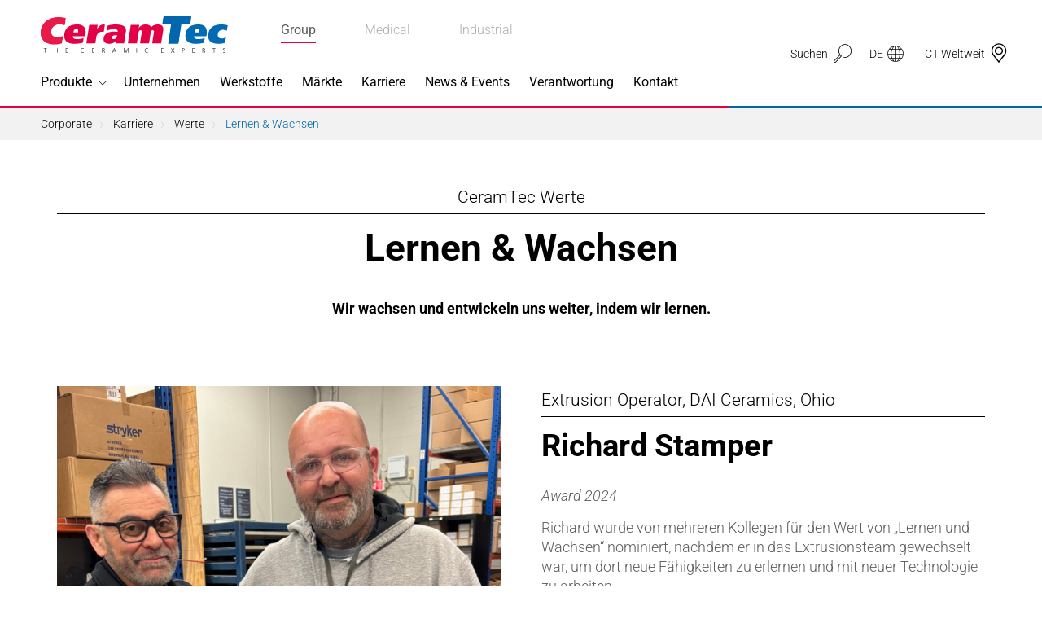

--- FILE ---
content_type: text/html; charset=utf-8
request_url: https://www.ceramtec-group.com/de/karriere/werte/lernen-wachsen
body_size: 123234
content:
<!DOCTYPE html>
<html lang="de">
<head>

<meta charset="utf-8">
<!-- 
	This website is powered by TYPO3 - inspiring people to share!
	TYPO3 is a free open source Content Management Framework initially created by Kasper Skaarhoj and licensed under GNU/GPL.
	TYPO3 is copyright 1998-2026 of Kasper Skaarhoj. Extensions are copyright of their respective owners.
	Information and contribution at https://typo3.org/
-->



<title>CeramTec Firmenwerte - Lernen &amp; Wachsen</title>
<meta http-equiv="x-ua-compatible" content="ie=edge">
<meta name="generator" content="TYPO3 CMS">
<meta name="description" content="Entdecken Sie, wie unsere Mitarbeiter weltweit im Arbeitsalltag lernen und wachsen und damit einen großen Teil zu unserem Erfolg beitragen.">
<meta name="viewport" content="width=device-width, initial-scale=1, shrink-to-fit=no">
<meta name="twitter:card" content="summary">


<style media="all">
/*<![CDATA[*/
<!-- 
@keyframes phone-shake{0%,100%{transform:rotate(0)}20%{transform:rotate(6deg)}40%{transform:rotate(-10deg)}60%{transform:rotate(10deg)}80%{transform:rotate(-6deg)}}.h6,.h5,.h4,.h3,.h2,.h1,h6,h5,h4,h3,h2,h1{color:#000;font-weight:700}.background--blue .h6,.background--blue .h5,.background--blue .h4,.background--blue .h3,.background--blue .h2,.background--blue .h1,.background--blue h6,.background--blue h5,.background--blue h4,.background--blue h3,.background--blue h2,.background--blue h1,.background--red .h6,.background--red .h5,.background--red .h4,.background--red .h3,.background--red .h2,.background--red .h1,.background--red h6,.background--red h5,.background--red h4,.background--red h3,.background--red h2,.background--red h1,.background--yellow .h6,.background--yellow .h5,.background--yellow .h4,.background--yellow .h3,.background--yellow .h2,.background--yellow .h1,.background--yellow h6,.background--yellow h5,.background--yellow h4,.background--yellow h3,.background--yellow h2,.background--yellow h1,.background--gray .h6,.background--gray .h5,.background--gray .h4,.background--gray .h3,.background--gray .h2,.background--gray .h1,.background--gray h6,.background--gray h5,.background--gray h4,.background--gray h3,.background--gray h2,.background--gray h1,.background--gray2 .h6,.background--gray2 .h5,.background--gray2 .h4,.background--gray2 .h3,.background--gray2 .h2,.background--gray2 .h1,.background--gray2 h6,.background--gray2 h5,.background--gray2 h4,.background--gray2 h3,.background--gray2 h2,.background--gray2 h1,.background--dark .h6,.background--dark .h5,.background--dark .h4,.background--dark .h3,.background--dark .h2,.background--dark .h1,.background--dark h6,.background--dark h5,.background--dark h4,.background--dark h3,.background--dark h2,.background--dark h1{color:#fff}header.header--subheader .subheader{font-size:21px;font-weight:300;line-height:1;padding:10px 0;border-bottom:1px solid currentColor}header.header--subheader .subheader.h2,header.header--subheader .subheader.h3{font-size:18px}@media(min-width: 320px){header.header--subheader .subheader.h2,header.header--subheader .subheader.h3{font-size:calc(0.27778vw + 17.11111px)}}@media(min-width: 1400px){header.header--subheader .subheader.h2,header.header--subheader .subheader.h3{font-size:21px}}header.header--subheader .subheader.h4,header.header--subheader .subheader.h5{font-size:16px}@media(min-width: 320px){header.header--subheader .subheader.h4,header.header--subheader .subheader.h5{font-size:calc(0.18519vw + 15.40741px)}}@media(min-width: 1400px){header.header--subheader .subheader.h4,header.header--subheader .subheader.h5{font-size:18px}}header.header--subheader .subheader.h6{font-size:14px}@media(min-width: 320px){header.header--subheader .subheader.h6{font-size:calc(0.18519vw + 13.40741px)}}@media(min-width: 1400px){header.header--subheader .subheader.h6{font-size:16px}}*,*:before,*:after{box-sizing:border-box}html{font-family:sans-serif;line-height:1.15;-webkit-text-size-adjust:100%;-webkit-tap-highlight-color:rgba(0,0,0,0)}article,aside,figcaption,figure,footer,header,hgroup,main,nav,section{display:block}body{margin:0;font-family:Roboto,sans-serif;font-size:15px;font-size:1rem;font-weight:300;line-height:1.5;color:#5c5d62;text-align:left;background-color:#fff}[tabindex="-1"]:focus:not(:focus-visible){outline:0 !important}hr{box-sizing:content-box;height:0;overflow:visible}h1,h2,h3,h4,h5,h6{margin-top:0;margin-bottom:7.5px;margin-bottom:.5rem}p{margin-top:0;margin-bottom:15px;margin-bottom:1rem}abbr[title],abbr[data-original-title]{text-decoration:underline;-webkit-text-decoration:underline dotted;text-decoration:underline dotted;cursor:help;border-bottom:0;-webkit-text-decoration-skip-ink:none;text-decoration-skip-ink:none}address{margin-bottom:15px;margin-bottom:1rem;font-style:normal;line-height:inherit}ol,ul,dl{margin-top:0;margin-bottom:15px;margin-bottom:1rem}ol ol,ul ul,ol ul,ul ol{margin-bottom:0}dt{font-weight:700}dd{margin-bottom:7.5px;margin-bottom:.5rem;margin-left:0}blockquote{margin:0 0 15px;margin:0 0 1rem}b,strong{font-weight:bolder}small{font-size:80%}sub,sup{position:relative;font-size:75%;line-height:0;vertical-align:baseline}sub{bottom:-0.25em}sup{top:-0.5em}a{color:#007bff;text-decoration:none;background-color:rgba(0,0,0,0)}a:hover{color:rgb(0,86.1,178.5);text-decoration:underline}a:not([href]){color:inherit;text-decoration:none}a:not([href]):hover{color:inherit;text-decoration:none}pre,code,kbd,samp{font-family:SFMono-Regular,Menlo,Monaco,Consolas,"Liberation Mono","Courier New",monospace;font-size:1em}pre{margin-top:0;margin-bottom:15px;margin-bottom:1rem;overflow:auto;-webkit-overflow-scrolling:touch}figure{margin:0 0 15px;margin:0 0 1rem}img{vertical-align:middle;border-style:none}svg{overflow:hidden;vertical-align:middle;-webkit-overflow-scrolling:touch}table{border-collapse:collapse}caption{padding-top:11.25px;padding-top:.75rem;padding-bottom:11.25px;padding-bottom:.75rem;color:#6c757d;text-align:left;caption-side:bottom}th{text-align:inherit}label{display:inline-block;margin-bottom:7.5px;margin-bottom:.5rem}button{border-radius:0}button:focus{outline:1px dotted;outline:5px auto -webkit-focus-ring-color}input,button,select,optgroup,textarea{margin:0;font-family:inherit;font-size:inherit;line-height:inherit}button,input{overflow:visible}button,select{text-transform:none}select{word-wrap:normal}button,[type=button],[type=reset],[type=submit]{-webkit-appearance:button}button:not(:disabled),[type=button]:not(:disabled),[type=reset]:not(:disabled),[type=submit]:not(:disabled){cursor:pointer}button::-moz-focus-inner,[type=button]::-moz-focus-inner,[type=reset]::-moz-focus-inner,[type=submit]::-moz-focus-inner{padding:0;border-style:none}input[type=radio],input[type=checkbox]{box-sizing:border-box;padding:0}input[type=date],input[type=time],input[type=datetime-local],input[type=month]{-webkit-appearance:listbox}textarea{overflow:auto;resize:vertical;-webkit-overflow-scrolling:touch}fieldset{min-width:0;padding:0;margin:0;border:0}legend{display:block;width:100%;max-width:100%;padding:0;margin-bottom:7.5px;margin-bottom:.5rem;font-size:22.5px;font-size:1.5rem;line-height:inherit;color:inherit;white-space:normal}progress{vertical-align:baseline}[type=number]::-webkit-inner-spin-button,[type=number]::-webkit-outer-spin-button{height:auto}[type=search]{outline-offset:-2px;-webkit-appearance:none}[type=search]::-webkit-search-decoration{-webkit-appearance:none}::-webkit-file-upload-button{font:inherit;-webkit-appearance:button}output{display:inline-block}summary{display:list-item;cursor:pointer}template{display:none}[hidden]{display:none !important}/*!
 * Bootstrap Grid v4.4.1 (https://getbootstrap.com/)
 * Copyright 2011-2019 The Bootstrap Authors
 * Copyright 2011-2019 Twitter, Inc.
 * Licensed under MIT (https://github.com/twbs/bootstrap/blob/master/LICENSE)
 */html{box-sizing:border-box;-ms-overflow-style:scrollbar}*,*:before,*:after{box-sizing:inherit}.container{width:100%;padding-right:20px;padding-left:20px;margin-right:auto;margin-left:auto}@media(min-width: 576px){.container{max-width:540px}}@media(min-width: 768px){.container{max-width:720px}}@media(min-width: 992px){.container{max-width:960px}}@media(min-width: 1200px){.container{max-width:1190px}}.container-fluid,.container-xl,.container-lg,.container-md,.container-sm{width:100%;padding-right:20px;padding-left:20px;margin-right:auto;margin-left:auto}@media(min-width: 576px){.container-sm,.container-mr,.container-ms,.container{max-width:540px}}@media(min-width: 768px){.container-md,.container-sm,.container-mr,.container-ms,.container{max-width:720px}}@media(min-width: 992px){.container-lg,.container-md,.container-sm,.container-mr,.container-ms,.container{max-width:960px}}@media(min-width: 1200px){.container-xl,.container-lg,.container-md,.container-sm,.container-mr,.container-ms,.container{max-width:1190px}}.row{display:flex;flex-wrap:wrap;margin-right:-20px;margin-left:-20px}.no-gutters{margin-right:0;margin-left:0}.no-gutters>.col,.no-gutters>[class*=col-]{padding-right:0;padding-left:0}.col-xxl,.col-xxl-auto,.col-xxl-12,.col-xxl-11,.col-xxl-10,.col-xxl-9,.col-xxl-8,.col-xxl-7,.col-xxl-6,.col-xxl-5,.col-xxl-4,.col-xxl-3,.col-xxl-2,.col-xxl-1,.col-header,.col-header-auto,.col-header-12,.col-header-11,.col-header-10,.col-header-9,.col-header-8,.col-header-7,.col-header-6,.col-header-5,.col-header-4,.col-header-3,.col-header-2,.col-header-1,.col-xl,.col-xl-auto,.col-xl-12,.col-xl-11,.col-xl-10,.col-xl-9,.col-xl-8,.col-xl-7,.col-xl-6,.col-xl-5,.col-xl-4,.col-xl-3,.col-xl-2,.col-xl-1,.col-lg,.col-lg-auto,.col-lg-12,.col-lg-11,.col-lg-10,.col-lg-9,.col-lg-8,.col-lg-7,.col-lg-6,.col-lg-5,.col-lg-4,.col-lg-3,.col-lg-2,.col-lg-1,.col-md,.col-md-auto,.col-md-12,.col-md-11,.col-md-10,.col-md-9,.col-md-8,.col-md-7,.col-md-6,.col-md-5,.col-md-4,.col-md-3,.col-md-2,.col-md-1,.col-sm,.col-sm-auto,.col-sm-12,.col-sm-11,.col-sm-10,.col-sm-9,.col-sm-8,.col-sm-7,.col-sm-6,.col-sm-5,.col-sm-4,.col-sm-3,.col-sm-2,.col-sm-1,.col-mr,.col-mr-auto,.col-mr-12,.col-mr-11,.col-mr-10,.col-mr-9,.col-mr-8,.col-mr-7,.col-mr-6,.col-mr-5,.col-mr-4,.col-mr-3,.col-mr-2,.col-mr-1,.col-ms,.col-ms-auto,.col-ms-12,.col-ms-11,.col-ms-10,.col-ms-9,.col-ms-8,.col-ms-7,.col-ms-6,.col-ms-5,.col-ms-4,.col-ms-3,.col-ms-2,.col-ms-1,.col,.col-auto,.col-12,.col-11,.col-10,.col-9,.col-8,.col-7,.col-6,.col-5,.col-4,.col-3,.col-2,.col-1{position:relative;width:100%;padding-right:20px;padding-left:20px}.col{flex-basis:0;flex-grow:1;max-width:100%}.row-cols-1>*{flex:0 0 100%;max-width:100%}.row-cols-2>*{flex:0 0 50%;max-width:50%}.row-cols-3>*{flex:0 0 33.3333333333%;max-width:33.3333333333%}.row-cols-4>*{flex:0 0 25%;max-width:25%}.row-cols-5>*{flex:0 0 20%;max-width:20%}.row-cols-6>*{flex:0 0 16.6666666667%;max-width:16.6666666667%}.col-auto{flex:0 0 auto;width:auto;max-width:100%}.col-1{flex:0 0 8.3333333333%;max-width:8.3333333333%}.col-2{flex:0 0 16.6666666667%;max-width:16.6666666667%}.col-3{flex:0 0 25%;max-width:25%}.col-4{flex:0 0 33.3333333333%;max-width:33.3333333333%}.col-5{flex:0 0 41.6666666667%;max-width:41.6666666667%}.col-6{flex:0 0 50%;max-width:50%}.col-7{flex:0 0 58.3333333333%;max-width:58.3333333333%}.col-8{flex:0 0 66.6666666667%;max-width:66.6666666667%}.col-9{flex:0 0 75%;max-width:75%}.col-10{flex:0 0 83.3333333333%;max-width:83.3333333333%}.col-11{flex:0 0 91.6666666667%;max-width:91.6666666667%}.col-12{flex:0 0 100%;max-width:100%}.order-first{order:-1}.order-last{order:13}.order-0{order:0}.order-1{order:1}.order-2{order:2}.order-3{order:3}.order-4{order:4}.order-5{order:5}.order-6{order:6}.order-7{order:7}.order-8{order:8}.order-9{order:9}.order-10{order:10}.order-11{order:11}.order-12{order:12}.offset-1{margin-left:8.3333333333%}.offset-2{margin-left:16.6666666667%}.offset-3{margin-left:25%}.offset-4{margin-left:33.3333333333%}.offset-5{margin-left:41.6666666667%}.offset-6{margin-left:50%}.offset-7{margin-left:58.3333333333%}.offset-8{margin-left:66.6666666667%}.offset-9{margin-left:75%}.offset-10{margin-left:83.3333333333%}.offset-11{margin-left:91.6666666667%}@media(min-width: 320px){.col-ms{flex-basis:0;flex-grow:1;max-width:100%}.row-cols-ms-1>*{flex:0 0 100%;max-width:100%}.row-cols-ms-2>*{flex:0 0 50%;max-width:50%}.row-cols-ms-3>*{flex:0 0 33.3333333333%;max-width:33.3333333333%}.row-cols-ms-4>*{flex:0 0 25%;max-width:25%}.row-cols-ms-5>*{flex:0 0 20%;max-width:20%}.row-cols-ms-6>*{flex:0 0 16.6666666667%;max-width:16.6666666667%}.col-ms-auto{flex:0 0 auto;width:auto;max-width:100%}.col-ms-1{flex:0 0 8.3333333333%;max-width:8.3333333333%}.col-ms-2{flex:0 0 16.6666666667%;max-width:16.6666666667%}.col-ms-3{flex:0 0 25%;max-width:25%}.col-ms-4{flex:0 0 33.3333333333%;max-width:33.3333333333%}.col-ms-5{flex:0 0 41.6666666667%;max-width:41.6666666667%}.col-ms-6{flex:0 0 50%;max-width:50%}.col-ms-7{flex:0 0 58.3333333333%;max-width:58.3333333333%}.col-ms-8{flex:0 0 66.6666666667%;max-width:66.6666666667%}.col-ms-9{flex:0 0 75%;max-width:75%}.col-ms-10{flex:0 0 83.3333333333%;max-width:83.3333333333%}.col-ms-11{flex:0 0 91.6666666667%;max-width:91.6666666667%}.col-ms-12{flex:0 0 100%;max-width:100%}.order-ms-first{order:-1}.order-ms-last{order:13}.order-ms-0{order:0}.order-ms-1{order:1}.order-ms-2{order:2}.order-ms-3{order:3}.order-ms-4{order:4}.order-ms-5{order:5}.order-ms-6{order:6}.order-ms-7{order:7}.order-ms-8{order:8}.order-ms-9{order:9}.order-ms-10{order:10}.order-ms-11{order:11}.order-ms-12{order:12}.offset-ms-0{margin-left:0}.offset-ms-1{margin-left:8.3333333333%}.offset-ms-2{margin-left:16.6666666667%}.offset-ms-3{margin-left:25%}.offset-ms-4{margin-left:33.3333333333%}.offset-ms-5{margin-left:41.6666666667%}.offset-ms-6{margin-left:50%}.offset-ms-7{margin-left:58.3333333333%}.offset-ms-8{margin-left:66.6666666667%}.offset-ms-9{margin-left:75%}.offset-ms-10{margin-left:83.3333333333%}.offset-ms-11{margin-left:91.6666666667%}}@media(min-width: 375px){.col-mr{flex-basis:0;flex-grow:1;max-width:100%}.row-cols-mr-1>*{flex:0 0 100%;max-width:100%}.row-cols-mr-2>*{flex:0 0 50%;max-width:50%}.row-cols-mr-3>*{flex:0 0 33.3333333333%;max-width:33.3333333333%}.row-cols-mr-4>*{flex:0 0 25%;max-width:25%}.row-cols-mr-5>*{flex:0 0 20%;max-width:20%}.row-cols-mr-6>*{flex:0 0 16.6666666667%;max-width:16.6666666667%}.col-mr-auto{flex:0 0 auto;width:auto;max-width:100%}.col-mr-1{flex:0 0 8.3333333333%;max-width:8.3333333333%}.col-mr-2{flex:0 0 16.6666666667%;max-width:16.6666666667%}.col-mr-3{flex:0 0 25%;max-width:25%}.col-mr-4{flex:0 0 33.3333333333%;max-width:33.3333333333%}.col-mr-5{flex:0 0 41.6666666667%;max-width:41.6666666667%}.col-mr-6{flex:0 0 50%;max-width:50%}.col-mr-7{flex:0 0 58.3333333333%;max-width:58.3333333333%}.col-mr-8{flex:0 0 66.6666666667%;max-width:66.6666666667%}.col-mr-9{flex:0 0 75%;max-width:75%}.col-mr-10{flex:0 0 83.3333333333%;max-width:83.3333333333%}.col-mr-11{flex:0 0 91.6666666667%;max-width:91.6666666667%}.col-mr-12{flex:0 0 100%;max-width:100%}.order-mr-first{order:-1}.order-mr-last{order:13}.order-mr-0{order:0}.order-mr-1{order:1}.order-mr-2{order:2}.order-mr-3{order:3}.order-mr-4{order:4}.order-mr-5{order:5}.order-mr-6{order:6}.order-mr-7{order:7}.order-mr-8{order:8}.order-mr-9{order:9}.order-mr-10{order:10}.order-mr-11{order:11}.order-mr-12{order:12}.offset-mr-0{margin-left:0}.offset-mr-1{margin-left:8.3333333333%}.offset-mr-2{margin-left:16.6666666667%}.offset-mr-3{margin-left:25%}.offset-mr-4{margin-left:33.3333333333%}.offset-mr-5{margin-left:41.6666666667%}.offset-mr-6{margin-left:50%}.offset-mr-7{margin-left:58.3333333333%}.offset-mr-8{margin-left:66.6666666667%}.offset-mr-9{margin-left:75%}.offset-mr-10{margin-left:83.3333333333%}.offset-mr-11{margin-left:91.6666666667%}}@media(min-width: 576px){.col-sm{flex-basis:0;flex-grow:1;max-width:100%}.row-cols-sm-1>*{flex:0 0 100%;max-width:100%}.row-cols-sm-2>*{flex:0 0 50%;max-width:50%}.row-cols-sm-3>*{flex:0 0 33.3333333333%;max-width:33.3333333333%}.row-cols-sm-4>*{flex:0 0 25%;max-width:25%}.row-cols-sm-5>*{flex:0 0 20%;max-width:20%}.row-cols-sm-6>*{flex:0 0 16.6666666667%;max-width:16.6666666667%}.col-sm-auto{flex:0 0 auto;width:auto;max-width:100%}.col-sm-1{flex:0 0 8.3333333333%;max-width:8.3333333333%}.col-sm-2{flex:0 0 16.6666666667%;max-width:16.6666666667%}.col-sm-3{flex:0 0 25%;max-width:25%}.col-sm-4{flex:0 0 33.3333333333%;max-width:33.3333333333%}.col-sm-5{flex:0 0 41.6666666667%;max-width:41.6666666667%}.col-sm-6{flex:0 0 50%;max-width:50%}.col-sm-7{flex:0 0 58.3333333333%;max-width:58.3333333333%}.col-sm-8{flex:0 0 66.6666666667%;max-width:66.6666666667%}.col-sm-9{flex:0 0 75%;max-width:75%}.col-sm-10{flex:0 0 83.3333333333%;max-width:83.3333333333%}.col-sm-11{flex:0 0 91.6666666667%;max-width:91.6666666667%}.col-sm-12{flex:0 0 100%;max-width:100%}.order-sm-first{order:-1}.order-sm-last{order:13}.order-sm-0{order:0}.order-sm-1{order:1}.order-sm-2{order:2}.order-sm-3{order:3}.order-sm-4{order:4}.order-sm-5{order:5}.order-sm-6{order:6}.order-sm-7{order:7}.order-sm-8{order:8}.order-sm-9{order:9}.order-sm-10{order:10}.order-sm-11{order:11}.order-sm-12{order:12}.offset-sm-0{margin-left:0}.offset-sm-1{margin-left:8.3333333333%}.offset-sm-2{margin-left:16.6666666667%}.offset-sm-3{margin-left:25%}.offset-sm-4{margin-left:33.3333333333%}.offset-sm-5{margin-left:41.6666666667%}.offset-sm-6{margin-left:50%}.offset-sm-7{margin-left:58.3333333333%}.offset-sm-8{margin-left:66.6666666667%}.offset-sm-9{margin-left:75%}.offset-sm-10{margin-left:83.3333333333%}.offset-sm-11{margin-left:91.6666666667%}}@media(min-width: 768px){.col-md{flex-basis:0;flex-grow:1;max-width:100%}.row-cols-md-1>*{flex:0 0 100%;max-width:100%}.row-cols-md-2>*{flex:0 0 50%;max-width:50%}.row-cols-md-3>*{flex:0 0 33.3333333333%;max-width:33.3333333333%}.row-cols-md-4>*{flex:0 0 25%;max-width:25%}.row-cols-md-5>*{flex:0 0 20%;max-width:20%}.row-cols-md-6>*{flex:0 0 16.6666666667%;max-width:16.6666666667%}.col-md-auto{flex:0 0 auto;width:auto;max-width:100%}.col-md-1{flex:0 0 8.3333333333%;max-width:8.3333333333%}.col-md-2{flex:0 0 16.6666666667%;max-width:16.6666666667%}.col-md-3{flex:0 0 25%;max-width:25%}.col-md-4{flex:0 0 33.3333333333%;max-width:33.3333333333%}.col-md-5{flex:0 0 41.6666666667%;max-width:41.6666666667%}.col-md-6{flex:0 0 50%;max-width:50%}.col-md-7{flex:0 0 58.3333333333%;max-width:58.3333333333%}.col-md-8{flex:0 0 66.6666666667%;max-width:66.6666666667%}.col-md-9{flex:0 0 75%;max-width:75%}.col-md-10{flex:0 0 83.3333333333%;max-width:83.3333333333%}.col-md-11{flex:0 0 91.6666666667%;max-width:91.6666666667%}.col-md-12{flex:0 0 100%;max-width:100%}.order-md-first{order:-1}.order-md-last{order:13}.order-md-0{order:0}.order-md-1{order:1}.order-md-2{order:2}.order-md-3{order:3}.order-md-4{order:4}.order-md-5{order:5}.order-md-6{order:6}.order-md-7{order:7}.order-md-8{order:8}.order-md-9{order:9}.order-md-10{order:10}.order-md-11{order:11}.order-md-12{order:12}.offset-md-0{margin-left:0}.offset-md-1{margin-left:8.3333333333%}.offset-md-2{margin-left:16.6666666667%}.offset-md-3{margin-left:25%}.offset-md-4{margin-left:33.3333333333%}.offset-md-5{margin-left:41.6666666667%}.offset-md-6{margin-left:50%}.offset-md-7{margin-left:58.3333333333%}.offset-md-8{margin-left:66.6666666667%}.offset-md-9{margin-left:75%}.offset-md-10{margin-left:83.3333333333%}.offset-md-11{margin-left:91.6666666667%}}@media(min-width: 992px){.col-lg{flex-basis:0;flex-grow:1;max-width:100%}.row-cols-lg-1>*{flex:0 0 100%;max-width:100%}.row-cols-lg-2>*{flex:0 0 50%;max-width:50%}.row-cols-lg-3>*{flex:0 0 33.3333333333%;max-width:33.3333333333%}.row-cols-lg-4>*{flex:0 0 25%;max-width:25%}.row-cols-lg-5>*{flex:0 0 20%;max-width:20%}.row-cols-lg-6>*{flex:0 0 16.6666666667%;max-width:16.6666666667%}.col-lg-auto{flex:0 0 auto;width:auto;max-width:100%}.col-lg-1{flex:0 0 8.3333333333%;max-width:8.3333333333%}.col-lg-2{flex:0 0 16.6666666667%;max-width:16.6666666667%}.col-lg-3{flex:0 0 25%;max-width:25%}.col-lg-4{flex:0 0 33.3333333333%;max-width:33.3333333333%}.col-lg-5{flex:0 0 41.6666666667%;max-width:41.6666666667%}.col-lg-6{flex:0 0 50%;max-width:50%}.col-lg-7{flex:0 0 58.3333333333%;max-width:58.3333333333%}.col-lg-8{flex:0 0 66.6666666667%;max-width:66.6666666667%}.col-lg-9{flex:0 0 75%;max-width:75%}.col-lg-10{flex:0 0 83.3333333333%;max-width:83.3333333333%}.col-lg-11{flex:0 0 91.6666666667%;max-width:91.6666666667%}.col-lg-12{flex:0 0 100%;max-width:100%}.order-lg-first{order:-1}.order-lg-last{order:13}.order-lg-0{order:0}.order-lg-1{order:1}.order-lg-2{order:2}.order-lg-3{order:3}.order-lg-4{order:4}.order-lg-5{order:5}.order-lg-6{order:6}.order-lg-7{order:7}.order-lg-8{order:8}.order-lg-9{order:9}.order-lg-10{order:10}.order-lg-11{order:11}.order-lg-12{order:12}.offset-lg-0{margin-left:0}.offset-lg-1{margin-left:8.3333333333%}.offset-lg-2{margin-left:16.6666666667%}.offset-lg-3{margin-left:25%}.offset-lg-4{margin-left:33.3333333333%}.offset-lg-5{margin-left:41.6666666667%}.offset-lg-6{margin-left:50%}.offset-lg-7{margin-left:58.3333333333%}.offset-lg-8{margin-left:66.6666666667%}.offset-lg-9{margin-left:75%}.offset-lg-10{margin-left:83.3333333333%}.offset-lg-11{margin-left:91.6666666667%}}@media(min-width: 1200px){.col-xl{flex-basis:0;flex-grow:1;max-width:100%}.row-cols-xl-1>*{flex:0 0 100%;max-width:100%}.row-cols-xl-2>*{flex:0 0 50%;max-width:50%}.row-cols-xl-3>*{flex:0 0 33.3333333333%;max-width:33.3333333333%}.row-cols-xl-4>*{flex:0 0 25%;max-width:25%}.row-cols-xl-5>*{flex:0 0 20%;max-width:20%}.row-cols-xl-6>*{flex:0 0 16.6666666667%;max-width:16.6666666667%}.col-xl-auto{flex:0 0 auto;width:auto;max-width:100%}.col-xl-1{flex:0 0 8.3333333333%;max-width:8.3333333333%}.col-xl-2{flex:0 0 16.6666666667%;max-width:16.6666666667%}.col-xl-3{flex:0 0 25%;max-width:25%}.col-xl-4{flex:0 0 33.3333333333%;max-width:33.3333333333%}.col-xl-5{flex:0 0 41.6666666667%;max-width:41.6666666667%}.col-xl-6{flex:0 0 50%;max-width:50%}.col-xl-7{flex:0 0 58.3333333333%;max-width:58.3333333333%}.col-xl-8{flex:0 0 66.6666666667%;max-width:66.6666666667%}.col-xl-9{flex:0 0 75%;max-width:75%}.col-xl-10{flex:0 0 83.3333333333%;max-width:83.3333333333%}.col-xl-11{flex:0 0 91.6666666667%;max-width:91.6666666667%}.col-xl-12{flex:0 0 100%;max-width:100%}.order-xl-first{order:-1}.order-xl-last{order:13}.order-xl-0{order:0}.order-xl-1{order:1}.order-xl-2{order:2}.order-xl-3{order:3}.order-xl-4{order:4}.order-xl-5{order:5}.order-xl-6{order:6}.order-xl-7{order:7}.order-xl-8{order:8}.order-xl-9{order:9}.order-xl-10{order:10}.order-xl-11{order:11}.order-xl-12{order:12}.offset-xl-0{margin-left:0}.offset-xl-1{margin-left:8.3333333333%}.offset-xl-2{margin-left:16.6666666667%}.offset-xl-3{margin-left:25%}.offset-xl-4{margin-left:33.3333333333%}.offset-xl-5{margin-left:41.6666666667%}.offset-xl-6{margin-left:50%}.offset-xl-7{margin-left:58.3333333333%}.offset-xl-8{margin-left:66.6666666667%}.offset-xl-9{margin-left:75%}.offset-xl-10{margin-left:83.3333333333%}.offset-xl-11{margin-left:91.6666666667%}}@media(min-width: 1200px){.col-header{flex-basis:0;flex-grow:1;max-width:100%}.row-cols-header-1>*{flex:0 0 100%;max-width:100%}.row-cols-header-2>*{flex:0 0 50%;max-width:50%}.row-cols-header-3>*{flex:0 0 33.3333333333%;max-width:33.3333333333%}.row-cols-header-4>*{flex:0 0 25%;max-width:25%}.row-cols-header-5>*{flex:0 0 20%;max-width:20%}.row-cols-header-6>*{flex:0 0 16.6666666667%;max-width:16.6666666667%}.col-header-auto{flex:0 0 auto;width:auto;max-width:100%}.col-header-1{flex:0 0 8.3333333333%;max-width:8.3333333333%}.col-header-2{flex:0 0 16.6666666667%;max-width:16.6666666667%}.col-header-3{flex:0 0 25%;max-width:25%}.col-header-4{flex:0 0 33.3333333333%;max-width:33.3333333333%}.col-header-5{flex:0 0 41.6666666667%;max-width:41.6666666667%}.col-header-6{flex:0 0 50%;max-width:50%}.col-header-7{flex:0 0 58.3333333333%;max-width:58.3333333333%}.col-header-8{flex:0 0 66.6666666667%;max-width:66.6666666667%}.col-header-9{flex:0 0 75%;max-width:75%}.col-header-10{flex:0 0 83.3333333333%;max-width:83.3333333333%}.col-header-11{flex:0 0 91.6666666667%;max-width:91.6666666667%}.col-header-12{flex:0 0 100%;max-width:100%}.order-header-first{order:-1}.order-header-last{order:13}.order-header-0{order:0}.order-header-1{order:1}.order-header-2{order:2}.order-header-3{order:3}.order-header-4{order:4}.order-header-5{order:5}.order-header-6{order:6}.order-header-7{order:7}.order-header-8{order:8}.order-header-9{order:9}.order-header-10{order:10}.order-header-11{order:11}.order-header-12{order:12}.offset-header-0{margin-left:0}.offset-header-1{margin-left:8.3333333333%}.offset-header-2{margin-left:16.6666666667%}.offset-header-3{margin-left:25%}.offset-header-4{margin-left:33.3333333333%}.offset-header-5{margin-left:41.6666666667%}.offset-header-6{margin-left:50%}.offset-header-7{margin-left:58.3333333333%}.offset-header-8{margin-left:66.6666666667%}.offset-header-9{margin-left:75%}.offset-header-10{margin-left:83.3333333333%}.offset-header-11{margin-left:91.6666666667%}}@media(min-width: 1400px){.col-xxl{flex-basis:0;flex-grow:1;max-width:100%}.row-cols-xxl-1>*{flex:0 0 100%;max-width:100%}.row-cols-xxl-2>*{flex:0 0 50%;max-width:50%}.row-cols-xxl-3>*{flex:0 0 33.3333333333%;max-width:33.3333333333%}.row-cols-xxl-4>*{flex:0 0 25%;max-width:25%}.row-cols-xxl-5>*{flex:0 0 20%;max-width:20%}.row-cols-xxl-6>*{flex:0 0 16.6666666667%;max-width:16.6666666667%}.col-xxl-auto{flex:0 0 auto;width:auto;max-width:100%}.col-xxl-1{flex:0 0 8.3333333333%;max-width:8.3333333333%}.col-xxl-2{flex:0 0 16.6666666667%;max-width:16.6666666667%}.col-xxl-3{flex:0 0 25%;max-width:25%}.col-xxl-4{flex:0 0 33.3333333333%;max-width:33.3333333333%}.col-xxl-5{flex:0 0 41.6666666667%;max-width:41.6666666667%}.col-xxl-6{flex:0 0 50%;max-width:50%}.col-xxl-7{flex:0 0 58.3333333333%;max-width:58.3333333333%}.col-xxl-8{flex:0 0 66.6666666667%;max-width:66.6666666667%}.col-xxl-9{flex:0 0 75%;max-width:75%}.col-xxl-10{flex:0 0 83.3333333333%;max-width:83.3333333333%}.col-xxl-11{flex:0 0 91.6666666667%;max-width:91.6666666667%}.col-xxl-12{flex:0 0 100%;max-width:100%}.order-xxl-first{order:-1}.order-xxl-last{order:13}.order-xxl-0{order:0}.order-xxl-1{order:1}.order-xxl-2{order:2}.order-xxl-3{order:3}.order-xxl-4{order:4}.order-xxl-5{order:5}.order-xxl-6{order:6}.order-xxl-7{order:7}.order-xxl-8{order:8}.order-xxl-9{order:9}.order-xxl-10{order:10}.order-xxl-11{order:11}.order-xxl-12{order:12}.offset-xxl-0{margin-left:0}.offset-xxl-1{margin-left:8.3333333333%}.offset-xxl-2{margin-left:16.6666666667%}.offset-xxl-3{margin-left:25%}.offset-xxl-4{margin-left:33.3333333333%}.offset-xxl-5{margin-left:41.6666666667%}.offset-xxl-6{margin-left:50%}.offset-xxl-7{margin-left:58.3333333333%}.offset-xxl-8{margin-left:66.6666666667%}.offset-xxl-9{margin-left:75%}.offset-xxl-10{margin-left:83.3333333333%}.offset-xxl-11{margin-left:91.6666666667%}}.d-none{display:none !important}.d-inline{display:inline !important}.d-inline-block{display:inline-block !important}.d-block{display:block !important}.d-table{display:table !important}.d-table-row{display:table-row !important}.d-table-cell{display:table-cell !important}.d-flex{display:flex !important}.d-inline-flex{display:inline-flex !important}@media(min-width: 320px){.d-ms-none{display:none !important}.d-ms-inline{display:inline !important}.d-ms-inline-block{display:inline-block !important}.d-ms-block{display:block !important}.d-ms-table{display:table !important}.d-ms-table-row{display:table-row !important}.d-ms-table-cell{display:table-cell !important}.d-ms-flex{display:flex !important}.d-ms-inline-flex{display:inline-flex !important}}@media(min-width: 375px){.d-mr-none{display:none !important}.d-mr-inline{display:inline !important}.d-mr-inline-block{display:inline-block !important}.d-mr-block{display:block !important}.d-mr-table{display:table !important}.d-mr-table-row{display:table-row !important}.d-mr-table-cell{display:table-cell !important}.d-mr-flex{display:flex !important}.d-mr-inline-flex{display:inline-flex !important}}@media(min-width: 576px){.d-sm-none{display:none !important}.d-sm-inline{display:inline !important}.d-sm-inline-block{display:inline-block !important}.d-sm-block{display:block !important}.d-sm-table{display:table !important}.d-sm-table-row{display:table-row !important}.d-sm-table-cell{display:table-cell !important}.d-sm-flex{display:flex !important}.d-sm-inline-flex{display:inline-flex !important}}@media(min-width: 768px){.d-md-none{display:none !important}.d-md-inline{display:inline !important}.d-md-inline-block{display:inline-block !important}.d-md-block{display:block !important}.d-md-table{display:table !important}.d-md-table-row{display:table-row !important}.d-md-table-cell{display:table-cell !important}.d-md-flex{display:flex !important}.d-md-inline-flex{display:inline-flex !important}}@media(min-width: 992px){.d-lg-none{display:none !important}.d-lg-inline{display:inline !important}.d-lg-inline-block{display:inline-block !important}.d-lg-block{display:block !important}.d-lg-table{display:table !important}.d-lg-table-row{display:table-row !important}.d-lg-table-cell{display:table-cell !important}.d-lg-flex{display:flex !important}.d-lg-inline-flex{display:inline-flex !important}}@media(min-width: 1200px){.d-xl-none{display:none !important}.d-xl-inline{display:inline !important}.d-xl-inline-block{display:inline-block !important}.d-xl-block{display:block !important}.d-xl-table{display:table !important}.d-xl-table-row{display:table-row !important}.d-xl-table-cell{display:table-cell !important}.d-xl-flex{display:flex !important}.d-xl-inline-flex{display:inline-flex !important}}@media(min-width: 1200px){.d-header-none{display:none !important}.d-header-inline{display:inline !important}.d-header-inline-block{display:inline-block !important}.d-header-block{display:block !important}.d-header-table{display:table !important}.d-header-table-row{display:table-row !important}.d-header-table-cell{display:table-cell !important}.d-header-flex{display:flex !important}.d-header-inline-flex{display:inline-flex !important}}@media(min-width: 1400px){.d-xxl-none{display:none !important}.d-xxl-inline{display:inline !important}.d-xxl-inline-block{display:inline-block !important}.d-xxl-block{display:block !important}.d-xxl-table{display:table !important}.d-xxl-table-row{display:table-row !important}.d-xxl-table-cell{display:table-cell !important}.d-xxl-flex{display:flex !important}.d-xxl-inline-flex{display:inline-flex !important}}@media print{.d-print-none{display:none !important}.d-print-inline{display:inline !important}.d-print-inline-block{display:inline-block !important}.d-print-block{display:block !important}.d-print-table{display:table !important}.d-print-table-row{display:table-row !important}.d-print-table-cell{display:table-cell !important}.d-print-flex{display:flex !important}.d-print-inline-flex{display:inline-flex !important}}.flex-row{flex-direction:row !important}.flex-column{flex-direction:column !important}.flex-row-reverse{flex-direction:row-reverse !important}.flex-column-reverse{flex-direction:column-reverse !important}.flex-wrap{flex-wrap:wrap !important}.flex-nowrap{flex-wrap:nowrap !important}.flex-wrap-reverse{flex-wrap:wrap-reverse !important}.flex-fill{flex:1 1 auto !important}.flex-grow-0{flex-grow:0 !important}.flex-grow-1{flex-grow:1 !important}.flex-shrink-0{flex-shrink:0 !important}.flex-shrink-1{flex-shrink:1 !important}.justify-content-start{justify-content:flex-start !important}.justify-content-end{justify-content:flex-end !important}.justify-content-center{justify-content:center !important}.justify-content-between{justify-content:space-between !important}.justify-content-around{justify-content:space-around !important}.align-items-start{align-items:flex-start !important}.align-items-end{align-items:flex-end !important}.align-items-center{align-items:center !important}.align-items-baseline{align-items:baseline !important}.align-items-stretch{align-items:stretch !important}.align-content-start{align-content:flex-start !important}.align-content-end{align-content:flex-end !important}.align-content-center{align-content:center !important}.align-content-between{align-content:space-between !important}.align-content-around{align-content:space-around !important}.align-content-stretch{align-content:stretch !important}.align-self-auto{align-self:auto !important}.align-self-start{align-self:flex-start !important}.align-self-end{align-self:flex-end !important}.align-self-center{align-self:center !important}.align-self-baseline{align-self:baseline !important}.align-self-stretch{align-self:stretch !important}@media(min-width: 320px){.flex-ms-row{flex-direction:row !important}.flex-ms-column{flex-direction:column !important}.flex-ms-row-reverse{flex-direction:row-reverse !important}.flex-ms-column-reverse{flex-direction:column-reverse !important}.flex-ms-wrap{flex-wrap:wrap !important}.flex-ms-nowrap{flex-wrap:nowrap !important}.flex-ms-wrap-reverse{flex-wrap:wrap-reverse !important}.flex-ms-fill{flex:1 1 auto !important}.flex-ms-grow-0{flex-grow:0 !important}.flex-ms-grow-1{flex-grow:1 !important}.flex-ms-shrink-0{flex-shrink:0 !important}.flex-ms-shrink-1{flex-shrink:1 !important}.justify-content-ms-start{justify-content:flex-start !important}.justify-content-ms-end{justify-content:flex-end !important}.justify-content-ms-center{justify-content:center !important}.justify-content-ms-between{justify-content:space-between !important}.justify-content-ms-around{justify-content:space-around !important}.align-items-ms-start{align-items:flex-start !important}.align-items-ms-end{align-items:flex-end !important}.align-items-ms-center{align-items:center !important}.align-items-ms-baseline{align-items:baseline !important}.align-items-ms-stretch{align-items:stretch !important}.align-content-ms-start{align-content:flex-start !important}.align-content-ms-end{align-content:flex-end !important}.align-content-ms-center{align-content:center !important}.align-content-ms-between{align-content:space-between !important}.align-content-ms-around{align-content:space-around !important}.align-content-ms-stretch{align-content:stretch !important}.align-self-ms-auto{align-self:auto !important}.align-self-ms-start{align-self:flex-start !important}.align-self-ms-end{align-self:flex-end !important}.align-self-ms-center{align-self:center !important}.align-self-ms-baseline{align-self:baseline !important}.align-self-ms-stretch{align-self:stretch !important}}@media(min-width: 375px){.flex-mr-row{flex-direction:row !important}.flex-mr-column{flex-direction:column !important}.flex-mr-row-reverse{flex-direction:row-reverse !important}.flex-mr-column-reverse{flex-direction:column-reverse !important}.flex-mr-wrap{flex-wrap:wrap !important}.flex-mr-nowrap{flex-wrap:nowrap !important}.flex-mr-wrap-reverse{flex-wrap:wrap-reverse !important}.flex-mr-fill{flex:1 1 auto !important}.flex-mr-grow-0{flex-grow:0 !important}.flex-mr-grow-1{flex-grow:1 !important}.flex-mr-shrink-0{flex-shrink:0 !important}.flex-mr-shrink-1{flex-shrink:1 !important}.justify-content-mr-start{justify-content:flex-start !important}.justify-content-mr-end{justify-content:flex-end !important}.justify-content-mr-center{justify-content:center !important}.justify-content-mr-between{justify-content:space-between !important}.justify-content-mr-around{justify-content:space-around !important}.align-items-mr-start{align-items:flex-start !important}.align-items-mr-end{align-items:flex-end !important}.align-items-mr-center{align-items:center !important}.align-items-mr-baseline{align-items:baseline !important}.align-items-mr-stretch{align-items:stretch !important}.align-content-mr-start{align-content:flex-start !important}.align-content-mr-end{align-content:flex-end !important}.align-content-mr-center{align-content:center !important}.align-content-mr-between{align-content:space-between !important}.align-content-mr-around{align-content:space-around !important}.align-content-mr-stretch{align-content:stretch !important}.align-self-mr-auto{align-self:auto !important}.align-self-mr-start{align-self:flex-start !important}.align-self-mr-end{align-self:flex-end !important}.align-self-mr-center{align-self:center !important}.align-self-mr-baseline{align-self:baseline !important}.align-self-mr-stretch{align-self:stretch !important}}@media(min-width: 576px){.flex-sm-row{flex-direction:row !important}.flex-sm-column{flex-direction:column !important}.flex-sm-row-reverse{flex-direction:row-reverse !important}.flex-sm-column-reverse{flex-direction:column-reverse !important}.flex-sm-wrap{flex-wrap:wrap !important}.flex-sm-nowrap{flex-wrap:nowrap !important}.flex-sm-wrap-reverse{flex-wrap:wrap-reverse !important}.flex-sm-fill{flex:1 1 auto !important}.flex-sm-grow-0{flex-grow:0 !important}.flex-sm-grow-1{flex-grow:1 !important}.flex-sm-shrink-0{flex-shrink:0 !important}.flex-sm-shrink-1{flex-shrink:1 !important}.justify-content-sm-start{justify-content:flex-start !important}.justify-content-sm-end{justify-content:flex-end !important}.justify-content-sm-center{justify-content:center !important}.justify-content-sm-between{justify-content:space-between !important}.justify-content-sm-around{justify-content:space-around !important}.align-items-sm-start{align-items:flex-start !important}.align-items-sm-end{align-items:flex-end !important}.align-items-sm-center{align-items:center !important}.align-items-sm-baseline{align-items:baseline !important}.align-items-sm-stretch{align-items:stretch !important}.align-content-sm-start{align-content:flex-start !important}.align-content-sm-end{align-content:flex-end !important}.align-content-sm-center{align-content:center !important}.align-content-sm-between{align-content:space-between !important}.align-content-sm-around{align-content:space-around !important}.align-content-sm-stretch{align-content:stretch !important}.align-self-sm-auto{align-self:auto !important}.align-self-sm-start{align-self:flex-start !important}.align-self-sm-end{align-self:flex-end !important}.align-self-sm-center{align-self:center !important}.align-self-sm-baseline{align-self:baseline !important}.align-self-sm-stretch{align-self:stretch !important}}@media(min-width: 768px){.flex-md-row{flex-direction:row !important}.flex-md-column{flex-direction:column !important}.flex-md-row-reverse{flex-direction:row-reverse !important}.flex-md-column-reverse{flex-direction:column-reverse !important}.flex-md-wrap{flex-wrap:wrap !important}.flex-md-nowrap{flex-wrap:nowrap !important}.flex-md-wrap-reverse{flex-wrap:wrap-reverse !important}.flex-md-fill{flex:1 1 auto !important}.flex-md-grow-0{flex-grow:0 !important}.flex-md-grow-1{flex-grow:1 !important}.flex-md-shrink-0{flex-shrink:0 !important}.flex-md-shrink-1{flex-shrink:1 !important}.justify-content-md-start{justify-content:flex-start !important}.justify-content-md-end{justify-content:flex-end !important}.justify-content-md-center{justify-content:center !important}.justify-content-md-between{justify-content:space-between !important}.justify-content-md-around{justify-content:space-around !important}.align-items-md-start{align-items:flex-start !important}.align-items-md-end{align-items:flex-end !important}.align-items-md-center{align-items:center !important}.align-items-md-baseline{align-items:baseline !important}.align-items-md-stretch{align-items:stretch !important}.align-content-md-start{align-content:flex-start !important}.align-content-md-end{align-content:flex-end !important}.align-content-md-center{align-content:center !important}.align-content-md-between{align-content:space-between !important}.align-content-md-around{align-content:space-around !important}.align-content-md-stretch{align-content:stretch !important}.align-self-md-auto{align-self:auto !important}.align-self-md-start{align-self:flex-start !important}.align-self-md-end{align-self:flex-end !important}.align-self-md-center{align-self:center !important}.align-self-md-baseline{align-self:baseline !important}.align-self-md-stretch{align-self:stretch !important}}@media(min-width: 992px){.flex-lg-row{flex-direction:row !important}.flex-lg-column{flex-direction:column !important}.flex-lg-row-reverse{flex-direction:row-reverse !important}.flex-lg-column-reverse{flex-direction:column-reverse !important}.flex-lg-wrap{flex-wrap:wrap !important}.flex-lg-nowrap{flex-wrap:nowrap !important}.flex-lg-wrap-reverse{flex-wrap:wrap-reverse !important}.flex-lg-fill{flex:1 1 auto !important}.flex-lg-grow-0{flex-grow:0 !important}.flex-lg-grow-1{flex-grow:1 !important}.flex-lg-shrink-0{flex-shrink:0 !important}.flex-lg-shrink-1{flex-shrink:1 !important}.justify-content-lg-start{justify-content:flex-start !important}.justify-content-lg-end{justify-content:flex-end !important}.justify-content-lg-center{justify-content:center !important}.justify-content-lg-between{justify-content:space-between !important}.justify-content-lg-around{justify-content:space-around !important}.align-items-lg-start{align-items:flex-start !important}.align-items-lg-end{align-items:flex-end !important}.align-items-lg-center{align-items:center !important}.align-items-lg-baseline{align-items:baseline !important}.align-items-lg-stretch{align-items:stretch !important}.align-content-lg-start{align-content:flex-start !important}.align-content-lg-end{align-content:flex-end !important}.align-content-lg-center{align-content:center !important}.align-content-lg-between{align-content:space-between !important}.align-content-lg-around{align-content:space-around !important}.align-content-lg-stretch{align-content:stretch !important}.align-self-lg-auto{align-self:auto !important}.align-self-lg-start{align-self:flex-start !important}.align-self-lg-end{align-self:flex-end !important}.align-self-lg-center{align-self:center !important}.align-self-lg-baseline{align-self:baseline !important}.align-self-lg-stretch{align-self:stretch !important}}@media(min-width: 1200px){.flex-xl-row{flex-direction:row !important}.flex-xl-column{flex-direction:column !important}.flex-xl-row-reverse{flex-direction:row-reverse !important}.flex-xl-column-reverse{flex-direction:column-reverse !important}.flex-xl-wrap{flex-wrap:wrap !important}.flex-xl-nowrap{flex-wrap:nowrap !important}.flex-xl-wrap-reverse{flex-wrap:wrap-reverse !important}.flex-xl-fill{flex:1 1 auto !important}.flex-xl-grow-0{flex-grow:0 !important}.flex-xl-grow-1{flex-grow:1 !important}.flex-xl-shrink-0{flex-shrink:0 !important}.flex-xl-shrink-1{flex-shrink:1 !important}.justify-content-xl-start{justify-content:flex-start !important}.justify-content-xl-end{justify-content:flex-end !important}.justify-content-xl-center{justify-content:center !important}.justify-content-xl-between{justify-content:space-between !important}.justify-content-xl-around{justify-content:space-around !important}.align-items-xl-start{align-items:flex-start !important}.align-items-xl-end{align-items:flex-end !important}.align-items-xl-center{align-items:center !important}.align-items-xl-baseline{align-items:baseline !important}.align-items-xl-stretch{align-items:stretch !important}.align-content-xl-start{align-content:flex-start !important}.align-content-xl-end{align-content:flex-end !important}.align-content-xl-center{align-content:center !important}.align-content-xl-between{align-content:space-between !important}.align-content-xl-around{align-content:space-around !important}.align-content-xl-stretch{align-content:stretch !important}.align-self-xl-auto{align-self:auto !important}.align-self-xl-start{align-self:flex-start !important}.align-self-xl-end{align-self:flex-end !important}.align-self-xl-center{align-self:center !important}.align-self-xl-baseline{align-self:baseline !important}.align-self-xl-stretch{align-self:stretch !important}}@media(min-width: 1200px){.flex-header-row{flex-direction:row !important}.flex-header-column{flex-direction:column !important}.flex-header-row-reverse{flex-direction:row-reverse !important}.flex-header-column-reverse{flex-direction:column-reverse !important}.flex-header-wrap{flex-wrap:wrap !important}.flex-header-nowrap{flex-wrap:nowrap !important}.flex-header-wrap-reverse{flex-wrap:wrap-reverse !important}.flex-header-fill{flex:1 1 auto !important}.flex-header-grow-0{flex-grow:0 !important}.flex-header-grow-1{flex-grow:1 !important}.flex-header-shrink-0{flex-shrink:0 !important}.flex-header-shrink-1{flex-shrink:1 !important}.justify-content-header-start{justify-content:flex-start !important}.justify-content-header-end{justify-content:flex-end !important}.justify-content-header-center{justify-content:center !important}.justify-content-header-between{justify-content:space-between !important}.justify-content-header-around{justify-content:space-around !important}.align-items-header-start{align-items:flex-start !important}.align-items-header-end{align-items:flex-end !important}.align-items-header-center{align-items:center !important}.align-items-header-baseline{align-items:baseline !important}.align-items-header-stretch{align-items:stretch !important}.align-content-header-start{align-content:flex-start !important}.align-content-header-end{align-content:flex-end !important}.align-content-header-center{align-content:center !important}.align-content-header-between{align-content:space-between !important}.align-content-header-around{align-content:space-around !important}.align-content-header-stretch{align-content:stretch !important}.align-self-header-auto{align-self:auto !important}.align-self-header-start{align-self:flex-start !important}.align-self-header-end{align-self:flex-end !important}.align-self-header-center{align-self:center !important}.align-self-header-baseline{align-self:baseline !important}.align-self-header-stretch{align-self:stretch !important}}@media(min-width: 1400px){.flex-xxl-row{flex-direction:row !important}.flex-xxl-column{flex-direction:column !important}.flex-xxl-row-reverse{flex-direction:row-reverse !important}.flex-xxl-column-reverse{flex-direction:column-reverse !important}.flex-xxl-wrap{flex-wrap:wrap !important}.flex-xxl-nowrap{flex-wrap:nowrap !important}.flex-xxl-wrap-reverse{flex-wrap:wrap-reverse !important}.flex-xxl-fill{flex:1 1 auto !important}.flex-xxl-grow-0{flex-grow:0 !important}.flex-xxl-grow-1{flex-grow:1 !important}.flex-xxl-shrink-0{flex-shrink:0 !important}.flex-xxl-shrink-1{flex-shrink:1 !important}.justify-content-xxl-start{justify-content:flex-start !important}.justify-content-xxl-end{justify-content:flex-end !important}.justify-content-xxl-center{justify-content:center !important}.justify-content-xxl-between{justify-content:space-between !important}.justify-content-xxl-around{justify-content:space-around !important}.align-items-xxl-start{align-items:flex-start !important}.align-items-xxl-end{align-items:flex-end !important}.align-items-xxl-center{align-items:center !important}.align-items-xxl-baseline{align-items:baseline !important}.align-items-xxl-stretch{align-items:stretch !important}.align-content-xxl-start{align-content:flex-start !important}.align-content-xxl-end{align-content:flex-end !important}.align-content-xxl-center{align-content:center !important}.align-content-xxl-between{align-content:space-between !important}.align-content-xxl-around{align-content:space-around !important}.align-content-xxl-stretch{align-content:stretch !important}.align-self-xxl-auto{align-self:auto !important}.align-self-xxl-start{align-self:flex-start !important}.align-self-xxl-end{align-self:flex-end !important}.align-self-xxl-center{align-self:center !important}.align-self-xxl-baseline{align-self:baseline !important}.align-self-xxl-stretch{align-self:stretch !important}}.m-0{margin:0 !important}.mt-0,.my-0{margin-top:0 !important}.mr-0,.mx-0{margin-right:0 !important}.mb-0,.my-0{margin-bottom:0 !important}.ml-0,.mx-0{margin-left:0 !important}.m-1{margin:3.75px !important;margin:.25rem !important}.mt-1,.my-1{margin-top:3.75px !important;margin-top:.25rem !important}.mr-1,.mx-1{margin-right:3.75px !important;margin-right:.25rem !important}.mb-1,.my-1{margin-bottom:3.75px !important;margin-bottom:.25rem !important}.ml-1,.mx-1{margin-left:3.75px !important;margin-left:.25rem !important}.m-2{margin:7.5px !important;margin:.5rem !important}.mt-2,.my-2{margin-top:7.5px !important;margin-top:.5rem !important}.mr-2,.mx-2{margin-right:7.5px !important;margin-right:.5rem !important}.mb-2,.my-2{margin-bottom:7.5px !important;margin-bottom:.5rem !important}.ml-2,.mx-2{margin-left:7.5px !important;margin-left:.5rem !important}.m-3{margin:15px !important;margin:1rem !important}.mt-3,.my-3{margin-top:15px !important;margin-top:1rem !important}.mr-3,.mx-3{margin-right:15px !important;margin-right:1rem !important}.mb-3,.my-3{margin-bottom:15px !important;margin-bottom:1rem !important}.ml-3,.mx-3{margin-left:15px !important;margin-left:1rem !important}.m-4{margin:22.5px !important;margin:1.5rem !important}.mt-4,.my-4{margin-top:22.5px !important;margin-top:1.5rem !important}.mr-4,.mx-4{margin-right:22.5px !important;margin-right:1.5rem !important}.mb-4,.my-4{margin-bottom:22.5px !important;margin-bottom:1.5rem !important}.ml-4,.mx-4{margin-left:22.5px !important;margin-left:1.5rem !important}.m-5{margin:45px !important;margin:3rem !important}.mt-5,.my-5{margin-top:45px !important;margin-top:3rem !important}.mr-5,.mx-5{margin-right:45px !important;margin-right:3rem !important}.mb-5,.my-5{margin-bottom:45px !important;margin-bottom:3rem !important}.ml-5,.mx-5{margin-left:45px !important;margin-left:3rem !important}.p-0{padding:0 !important}.pt-0,.py-0{padding-top:0 !important}.pr-0,.px-0{padding-right:0 !important}.pb-0,.py-0{padding-bottom:0 !important}.pl-0,.px-0{padding-left:0 !important}.p-1{padding:3.75px !important;padding:.25rem !important}.pt-1,.py-1{padding-top:3.75px !important;padding-top:.25rem !important}.pr-1,.px-1{padding-right:3.75px !important;padding-right:.25rem !important}.pb-1,.py-1{padding-bottom:3.75px !important;padding-bottom:.25rem !important}.pl-1,.px-1{padding-left:3.75px !important;padding-left:.25rem !important}.p-2{padding:7.5px !important;padding:.5rem !important}.pt-2,.py-2{padding-top:7.5px !important;padding-top:.5rem !important}.pr-2,.px-2{padding-right:7.5px !important;padding-right:.5rem !important}.pb-2,.py-2{padding-bottom:7.5px !important;padding-bottom:.5rem !important}.pl-2,.px-2{padding-left:7.5px !important;padding-left:.5rem !important}.p-3{padding:15px !important;padding:1rem !important}.pt-3,.py-3{padding-top:15px !important;padding-top:1rem !important}.pr-3,.px-3{padding-right:15px !important;padding-right:1rem !important}.pb-3,.py-3{padding-bottom:15px !important;padding-bottom:1rem !important}.pl-3,.px-3{padding-left:15px !important;padding-left:1rem !important}.p-4{padding:22.5px !important;padding:1.5rem !important}.pt-4,.py-4{padding-top:22.5px !important;padding-top:1.5rem !important}.pr-4,.px-4{padding-right:22.5px !important;padding-right:1.5rem !important}.pb-4,.py-4{padding-bottom:22.5px !important;padding-bottom:1.5rem !important}.pl-4,.px-4{padding-left:22.5px !important;padding-left:1.5rem !important}.p-5{padding:45px !important;padding:3rem !important}.pt-5,.py-5{padding-top:45px !important;padding-top:3rem !important}.pr-5,.px-5{padding-right:45px !important;padding-right:3rem !important}.pb-5,.py-5{padding-bottom:45px !important;padding-bottom:3rem !important}.pl-5,.px-5{padding-left:45px !important;padding-left:3rem !important}.m-n1{margin:-3.75px !important;margin:-0.25rem !important}.mt-n1,.my-n1{margin-top:-3.75px !important;margin-top:-0.25rem !important}.mr-n1,.mx-n1{margin-right:-3.75px !important;margin-right:-0.25rem !important}.mb-n1,.my-n1{margin-bottom:-3.75px !important;margin-bottom:-0.25rem !important}.ml-n1,.mx-n1{margin-left:-3.75px !important;margin-left:-0.25rem !important}.m-n2{margin:-7.5px !important;margin:-0.5rem !important}.mt-n2,.my-n2{margin-top:-7.5px !important;margin-top:-0.5rem !important}.mr-n2,.mx-n2{margin-right:-7.5px !important;margin-right:-0.5rem !important}.mb-n2,.my-n2{margin-bottom:-7.5px !important;margin-bottom:-0.5rem !important}.ml-n2,.mx-n2{margin-left:-7.5px !important;margin-left:-0.5rem !important}.m-n3{margin:-15px !important;margin:-1rem !important}.mt-n3,.my-n3{margin-top:-15px !important;margin-top:-1rem !important}.mr-n3,.mx-n3{margin-right:-15px !important;margin-right:-1rem !important}.mb-n3,.my-n3{margin-bottom:-15px !important;margin-bottom:-1rem !important}.ml-n3,.mx-n3{margin-left:-15px !important;margin-left:-1rem !important}.m-n4{margin:-22.5px !important;margin:-1.5rem !important}.mt-n4,.my-n4{margin-top:-22.5px !important;margin-top:-1.5rem !important}.mr-n4,.mx-n4{margin-right:-22.5px !important;margin-right:-1.5rem !important}.mb-n4,.my-n4{margin-bottom:-22.5px !important;margin-bottom:-1.5rem !important}.ml-n4,.mx-n4{margin-left:-22.5px !important;margin-left:-1.5rem !important}.m-n5{margin:-45px !important;margin:-3rem !important}.mt-n5,.my-n5{margin-top:-45px !important;margin-top:-3rem !important}.mr-n5,.mx-n5{margin-right:-45px !important;margin-right:-3rem !important}.mb-n5,.my-n5{margin-bottom:-45px !important;margin-bottom:-3rem !important}.ml-n5,.mx-n5{margin-left:-45px !important;margin-left:-3rem !important}.m-auto{margin:auto !important}.mt-auto,.my-auto{margin-top:auto !important}.mr-auto,.mx-auto{margin-right:auto !important}.mb-auto,.my-auto{margin-bottom:auto !important}.ml-auto,.mx-auto{margin-left:auto !important}@media(min-width: 320px){.m-ms-0{margin:0 !important}.mt-ms-0,.my-ms-0{margin-top:0 !important}.mr-ms-0,.mx-ms-0{margin-right:0 !important}.mb-ms-0,.my-ms-0{margin-bottom:0 !important}.ml-ms-0,.mx-ms-0{margin-left:0 !important}.m-ms-1{margin:.25rem !important}.mt-ms-1,.my-ms-1{margin-top:.25rem !important}.mr-ms-1,.mx-ms-1{margin-right:.25rem !important}.mb-ms-1,.my-ms-1{margin-bottom:.25rem !important}.ml-ms-1,.mx-ms-1{margin-left:.25rem !important}.m-ms-2{margin:.5rem !important}.mt-ms-2,.my-ms-2{margin-top:.5rem !important}.mr-ms-2,.mx-ms-2{margin-right:.5rem !important}.mb-ms-2,.my-ms-2{margin-bottom:.5rem !important}.ml-ms-2,.mx-ms-2{margin-left:.5rem !important}.m-ms-3{margin:1rem !important}.mt-ms-3,.my-ms-3{margin-top:1rem !important}.mr-ms-3,.mx-ms-3{margin-right:1rem !important}.mb-ms-3,.my-ms-3{margin-bottom:1rem !important}.ml-ms-3,.mx-ms-3{margin-left:1rem !important}.m-ms-4{margin:1.5rem !important}.mt-ms-4,.my-ms-4{margin-top:1.5rem !important}.mr-ms-4,.mx-ms-4{margin-right:1.5rem !important}.mb-ms-4,.my-ms-4{margin-bottom:1.5rem !important}.ml-ms-4,.mx-ms-4{margin-left:1.5rem !important}.m-ms-5{margin:3rem !important}.mt-ms-5,.my-ms-5{margin-top:3rem !important}.mr-ms-5,.mx-ms-5{margin-right:3rem !important}.mb-ms-5,.my-ms-5{margin-bottom:3rem !important}.ml-ms-5,.mx-ms-5{margin-left:3rem !important}.p-ms-0{padding:0 !important}.pt-ms-0,.py-ms-0{padding-top:0 !important}.pr-ms-0,.px-ms-0{padding-right:0 !important}.pb-ms-0,.py-ms-0{padding-bottom:0 !important}.pl-ms-0,.px-ms-0{padding-left:0 !important}.p-ms-1{padding:.25rem !important}.pt-ms-1,.py-ms-1{padding-top:.25rem !important}.pr-ms-1,.px-ms-1{padding-right:.25rem !important}.pb-ms-1,.py-ms-1{padding-bottom:.25rem !important}.pl-ms-1,.px-ms-1{padding-left:.25rem !important}.p-ms-2{padding:.5rem !important}.pt-ms-2,.py-ms-2{padding-top:.5rem !important}.pr-ms-2,.px-ms-2{padding-right:.5rem !important}.pb-ms-2,.py-ms-2{padding-bottom:.5rem !important}.pl-ms-2,.px-ms-2{padding-left:.5rem !important}.p-ms-3{padding:1rem !important}.pt-ms-3,.py-ms-3{padding-top:1rem !important}.pr-ms-3,.px-ms-3{padding-right:1rem !important}.pb-ms-3,.py-ms-3{padding-bottom:1rem !important}.pl-ms-3,.px-ms-3{padding-left:1rem !important}.p-ms-4{padding:1.5rem !important}.pt-ms-4,.py-ms-4{padding-top:1.5rem !important}.pr-ms-4,.px-ms-4{padding-right:1.5rem !important}.pb-ms-4,.py-ms-4{padding-bottom:1.5rem !important}.pl-ms-4,.px-ms-4{padding-left:1.5rem !important}.p-ms-5{padding:3rem !important}.pt-ms-5,.py-ms-5{padding-top:3rem !important}.pr-ms-5,.px-ms-5{padding-right:3rem !important}.pb-ms-5,.py-ms-5{padding-bottom:3rem !important}.pl-ms-5,.px-ms-5{padding-left:3rem !important}.m-ms-n1{margin:-0.25rem !important}.mt-ms-n1,.my-ms-n1{margin-top:-0.25rem !important}.mr-ms-n1,.mx-ms-n1{margin-right:-0.25rem !important}.mb-ms-n1,.my-ms-n1{margin-bottom:-0.25rem !important}.ml-ms-n1,.mx-ms-n1{margin-left:-0.25rem !important}.m-ms-n2{margin:-0.5rem !important}.mt-ms-n2,.my-ms-n2{margin-top:-0.5rem !important}.mr-ms-n2,.mx-ms-n2{margin-right:-0.5rem !important}.mb-ms-n2,.my-ms-n2{margin-bottom:-0.5rem !important}.ml-ms-n2,.mx-ms-n2{margin-left:-0.5rem !important}.m-ms-n3{margin:-1rem !important}.mt-ms-n3,.my-ms-n3{margin-top:-1rem !important}.mr-ms-n3,.mx-ms-n3{margin-right:-1rem !important}.mb-ms-n3,.my-ms-n3{margin-bottom:-1rem !important}.ml-ms-n3,.mx-ms-n3{margin-left:-1rem !important}.m-ms-n4{margin:-1.5rem !important}.mt-ms-n4,.my-ms-n4{margin-top:-1.5rem !important}.mr-ms-n4,.mx-ms-n4{margin-right:-1.5rem !important}.mb-ms-n4,.my-ms-n4{margin-bottom:-1.5rem !important}.ml-ms-n4,.mx-ms-n4{margin-left:-1.5rem !important}.m-ms-n5{margin:-3rem !important}.mt-ms-n5,.my-ms-n5{margin-top:-3rem !important}.mr-ms-n5,.mx-ms-n5{margin-right:-3rem !important}.mb-ms-n5,.my-ms-n5{margin-bottom:-3rem !important}.ml-ms-n5,.mx-ms-n5{margin-left:-3rem !important}.m-ms-auto{margin:auto !important}.mt-ms-auto,.my-ms-auto{margin-top:auto !important}.mr-ms-auto,.mx-ms-auto{margin-right:auto !important}.mb-ms-auto,.my-ms-auto{margin-bottom:auto !important}.ml-ms-auto,.mx-ms-auto{margin-left:auto !important}}@media(min-width: 375px){.m-mr-0{margin:0 !important}.mt-mr-0,.my-mr-0{margin-top:0 !important}.mr-mr-0,.mx-mr-0{margin-right:0 !important}.mb-mr-0,.my-mr-0{margin-bottom:0 !important}.ml-mr-0,.mx-mr-0{margin-left:0 !important}.m-mr-1{margin:.25rem !important}.mt-mr-1,.my-mr-1{margin-top:.25rem !important}.mr-mr-1,.mx-mr-1{margin-right:.25rem !important}.mb-mr-1,.my-mr-1{margin-bottom:.25rem !important}.ml-mr-1,.mx-mr-1{margin-left:.25rem !important}.m-mr-2{margin:.5rem !important}.mt-mr-2,.my-mr-2{margin-top:.5rem !important}.mr-mr-2,.mx-mr-2{margin-right:.5rem !important}.mb-mr-2,.my-mr-2{margin-bottom:.5rem !important}.ml-mr-2,.mx-mr-2{margin-left:.5rem !important}.m-mr-3{margin:1rem !important}.mt-mr-3,.my-mr-3{margin-top:1rem !important}.mr-mr-3,.mx-mr-3{margin-right:1rem !important}.mb-mr-3,.my-mr-3{margin-bottom:1rem !important}.ml-mr-3,.mx-mr-3{margin-left:1rem !important}.m-mr-4{margin:1.5rem !important}.mt-mr-4,.my-mr-4{margin-top:1.5rem !important}.mr-mr-4,.mx-mr-4{margin-right:1.5rem !important}.mb-mr-4,.my-mr-4{margin-bottom:1.5rem !important}.ml-mr-4,.mx-mr-4{margin-left:1.5rem !important}.m-mr-5{margin:3rem !important}.mt-mr-5,.my-mr-5{margin-top:3rem !important}.mr-mr-5,.mx-mr-5{margin-right:3rem !important}.mb-mr-5,.my-mr-5{margin-bottom:3rem !important}.ml-mr-5,.mx-mr-5{margin-left:3rem !important}.p-mr-0{padding:0 !important}.pt-mr-0,.py-mr-0{padding-top:0 !important}.pr-mr-0,.px-mr-0{padding-right:0 !important}.pb-mr-0,.py-mr-0{padding-bottom:0 !important}.pl-mr-0,.px-mr-0{padding-left:0 !important}.p-mr-1{padding:.25rem !important}.pt-mr-1,.py-mr-1{padding-top:.25rem !important}.pr-mr-1,.px-mr-1{padding-right:.25rem !important}.pb-mr-1,.py-mr-1{padding-bottom:.25rem !important}.pl-mr-1,.px-mr-1{padding-left:.25rem !important}.p-mr-2{padding:.5rem !important}.pt-mr-2,.py-mr-2{padding-top:.5rem !important}.pr-mr-2,.px-mr-2{padding-right:.5rem !important}.pb-mr-2,.py-mr-2{padding-bottom:.5rem !important}.pl-mr-2,.px-mr-2{padding-left:.5rem !important}.p-mr-3{padding:1rem !important}.pt-mr-3,.py-mr-3{padding-top:1rem !important}.pr-mr-3,.px-mr-3{padding-right:1rem !important}.pb-mr-3,.py-mr-3{padding-bottom:1rem !important}.pl-mr-3,.px-mr-3{padding-left:1rem !important}.p-mr-4{padding:1.5rem !important}.pt-mr-4,.py-mr-4{padding-top:1.5rem !important}.pr-mr-4,.px-mr-4{padding-right:1.5rem !important}.pb-mr-4,.py-mr-4{padding-bottom:1.5rem !important}.pl-mr-4,.px-mr-4{padding-left:1.5rem !important}.p-mr-5{padding:3rem !important}.pt-mr-5,.py-mr-5{padding-top:3rem !important}.pr-mr-5,.px-mr-5{padding-right:3rem !important}.pb-mr-5,.py-mr-5{padding-bottom:3rem !important}.pl-mr-5,.px-mr-5{padding-left:3rem !important}.m-mr-n1{margin:-0.25rem !important}.mt-mr-n1,.my-mr-n1{margin-top:-0.25rem !important}.mr-mr-n1,.mx-mr-n1{margin-right:-0.25rem !important}.mb-mr-n1,.my-mr-n1{margin-bottom:-0.25rem !important}.ml-mr-n1,.mx-mr-n1{margin-left:-0.25rem !important}.m-mr-n2{margin:-0.5rem !important}.mt-mr-n2,.my-mr-n2{margin-top:-0.5rem !important}.mr-mr-n2,.mx-mr-n2{margin-right:-0.5rem !important}.mb-mr-n2,.my-mr-n2{margin-bottom:-0.5rem !important}.ml-mr-n2,.mx-mr-n2{margin-left:-0.5rem !important}.m-mr-n3{margin:-1rem !important}.mt-mr-n3,.my-mr-n3{margin-top:-1rem !important}.mr-mr-n3,.mx-mr-n3{margin-right:-1rem !important}.mb-mr-n3,.my-mr-n3{margin-bottom:-1rem !important}.ml-mr-n3,.mx-mr-n3{margin-left:-1rem !important}.m-mr-n4{margin:-1.5rem !important}.mt-mr-n4,.my-mr-n4{margin-top:-1.5rem !important}.mr-mr-n4,.mx-mr-n4{margin-right:-1.5rem !important}.mb-mr-n4,.my-mr-n4{margin-bottom:-1.5rem !important}.ml-mr-n4,.mx-mr-n4{margin-left:-1.5rem !important}.m-mr-n5{margin:-3rem !important}.mt-mr-n5,.my-mr-n5{margin-top:-3rem !important}.mr-mr-n5,.mx-mr-n5{margin-right:-3rem !important}.mb-mr-n5,.my-mr-n5{margin-bottom:-3rem !important}.ml-mr-n5,.mx-mr-n5{margin-left:-3rem !important}.m-mr-auto{margin:auto !important}.mt-mr-auto,.my-mr-auto{margin-top:auto !important}.mr-mr-auto,.mx-mr-auto{margin-right:auto !important}.mb-mr-auto,.my-mr-auto{margin-bottom:auto !important}.ml-mr-auto,.mx-mr-auto{margin-left:auto !important}}@media(min-width: 576px){.m-sm-0{margin:0 !important}.mt-sm-0,.my-sm-0{margin-top:0 !important}.mr-sm-0,.mx-sm-0{margin-right:0 !important}.mb-sm-0,.my-sm-0{margin-bottom:0 !important}.ml-sm-0,.mx-sm-0{margin-left:0 !important}.m-sm-1{margin:.25rem !important}.mt-sm-1,.my-sm-1{margin-top:.25rem !important}.mr-sm-1,.mx-sm-1{margin-right:.25rem !important}.mb-sm-1,.my-sm-1{margin-bottom:.25rem !important}.ml-sm-1,.mx-sm-1{margin-left:.25rem !important}.m-sm-2{margin:.5rem !important}.mt-sm-2,.my-sm-2{margin-top:.5rem !important}.mr-sm-2,.mx-sm-2{margin-right:.5rem !important}.mb-sm-2,.my-sm-2{margin-bottom:.5rem !important}.ml-sm-2,.mx-sm-2{margin-left:.5rem !important}.m-sm-3{margin:1rem !important}.mt-sm-3,.my-sm-3{margin-top:1rem !important}.mr-sm-3,.mx-sm-3{margin-right:1rem !important}.mb-sm-3,.my-sm-3{margin-bottom:1rem !important}.ml-sm-3,.mx-sm-3{margin-left:1rem !important}.m-sm-4{margin:1.5rem !important}.mt-sm-4,.my-sm-4{margin-top:1.5rem !important}.mr-sm-4,.mx-sm-4{margin-right:1.5rem !important}.mb-sm-4,.my-sm-4{margin-bottom:1.5rem !important}.ml-sm-4,.mx-sm-4{margin-left:1.5rem !important}.m-sm-5{margin:3rem !important}.mt-sm-5,.my-sm-5{margin-top:3rem !important}.mr-sm-5,.mx-sm-5{margin-right:3rem !important}.mb-sm-5,.my-sm-5{margin-bottom:3rem !important}.ml-sm-5,.mx-sm-5{margin-left:3rem !important}.p-sm-0{padding:0 !important}.pt-sm-0,.py-sm-0{padding-top:0 !important}.pr-sm-0,.px-sm-0{padding-right:0 !important}.pb-sm-0,.py-sm-0{padding-bottom:0 !important}.pl-sm-0,.px-sm-0{padding-left:0 !important}.p-sm-1{padding:.25rem !important}.pt-sm-1,.py-sm-1{padding-top:.25rem !important}.pr-sm-1,.px-sm-1{padding-right:.25rem !important}.pb-sm-1,.py-sm-1{padding-bottom:.25rem !important}.pl-sm-1,.px-sm-1{padding-left:.25rem !important}.p-sm-2{padding:.5rem !important}.pt-sm-2,.py-sm-2{padding-top:.5rem !important}.pr-sm-2,.px-sm-2{padding-right:.5rem !important}.pb-sm-2,.py-sm-2{padding-bottom:.5rem !important}.pl-sm-2,.px-sm-2{padding-left:.5rem !important}.p-sm-3{padding:1rem !important}.pt-sm-3,.py-sm-3{padding-top:1rem !important}.pr-sm-3,.px-sm-3{padding-right:1rem !important}.pb-sm-3,.py-sm-3{padding-bottom:1rem !important}.pl-sm-3,.px-sm-3{padding-left:1rem !important}.p-sm-4{padding:1.5rem !important}.pt-sm-4,.py-sm-4{padding-top:1.5rem !important}.pr-sm-4,.px-sm-4{padding-right:1.5rem !important}.pb-sm-4,.py-sm-4{padding-bottom:1.5rem !important}.pl-sm-4,.px-sm-4{padding-left:1.5rem !important}.p-sm-5{padding:3rem !important}.pt-sm-5,.py-sm-5{padding-top:3rem !important}.pr-sm-5,.px-sm-5{padding-right:3rem !important}.pb-sm-5,.py-sm-5{padding-bottom:3rem !important}.pl-sm-5,.px-sm-5{padding-left:3rem !important}.m-sm-n1{margin:-0.25rem !important}.mt-sm-n1,.my-sm-n1{margin-top:-0.25rem !important}.mr-sm-n1,.mx-sm-n1{margin-right:-0.25rem !important}.mb-sm-n1,.my-sm-n1{margin-bottom:-0.25rem !important}.ml-sm-n1,.mx-sm-n1{margin-left:-0.25rem !important}.m-sm-n2{margin:-0.5rem !important}.mt-sm-n2,.my-sm-n2{margin-top:-0.5rem !important}.mr-sm-n2,.mx-sm-n2{margin-right:-0.5rem !important}.mb-sm-n2,.my-sm-n2{margin-bottom:-0.5rem !important}.ml-sm-n2,.mx-sm-n2{margin-left:-0.5rem !important}.m-sm-n3{margin:-1rem !important}.mt-sm-n3,.my-sm-n3{margin-top:-1rem !important}.mr-sm-n3,.mx-sm-n3{margin-right:-1rem !important}.mb-sm-n3,.my-sm-n3{margin-bottom:-1rem !important}.ml-sm-n3,.mx-sm-n3{margin-left:-1rem !important}.m-sm-n4{margin:-1.5rem !important}.mt-sm-n4,.my-sm-n4{margin-top:-1.5rem !important}.mr-sm-n4,.mx-sm-n4{margin-right:-1.5rem !important}.mb-sm-n4,.my-sm-n4{margin-bottom:-1.5rem !important}.ml-sm-n4,.mx-sm-n4{margin-left:-1.5rem !important}.m-sm-n5{margin:-3rem !important}.mt-sm-n5,.my-sm-n5{margin-top:-3rem !important}.mr-sm-n5,.mx-sm-n5{margin-right:-3rem !important}.mb-sm-n5,.my-sm-n5{margin-bottom:-3rem !important}.ml-sm-n5,.mx-sm-n5{margin-left:-3rem !important}.m-sm-auto{margin:auto !important}.mt-sm-auto,.my-sm-auto{margin-top:auto !important}.mr-sm-auto,.mx-sm-auto{margin-right:auto !important}.mb-sm-auto,.my-sm-auto{margin-bottom:auto !important}.ml-sm-auto,.mx-sm-auto{margin-left:auto !important}}@media(min-width: 768px){.m-md-0{margin:0 !important}.mt-md-0,.my-md-0{margin-top:0 !important}.mr-md-0,.mx-md-0{margin-right:0 !important}.mb-md-0,.my-md-0{margin-bottom:0 !important}.ml-md-0,.mx-md-0{margin-left:0 !important}.m-md-1{margin:.25rem !important}.mt-md-1,.my-md-1{margin-top:.25rem !important}.mr-md-1,.mx-md-1{margin-right:.25rem !important}.mb-md-1,.my-md-1{margin-bottom:.25rem !important}.ml-md-1,.mx-md-1{margin-left:.25rem !important}.m-md-2{margin:.5rem !important}.mt-md-2,.my-md-2{margin-top:.5rem !important}.mr-md-2,.mx-md-2{margin-right:.5rem !important}.mb-md-2,.my-md-2{margin-bottom:.5rem !important}.ml-md-2,.mx-md-2{margin-left:.5rem !important}.m-md-3{margin:1rem !important}.mt-md-3,.my-md-3{margin-top:1rem !important}.mr-md-3,.mx-md-3{margin-right:1rem !important}.mb-md-3,.my-md-3{margin-bottom:1rem !important}.ml-md-3,.mx-md-3{margin-left:1rem !important}.m-md-4{margin:1.5rem !important}.mt-md-4,.my-md-4{margin-top:1.5rem !important}.mr-md-4,.mx-md-4{margin-right:1.5rem !important}.mb-md-4,.my-md-4{margin-bottom:1.5rem !important}.ml-md-4,.mx-md-4{margin-left:1.5rem !important}.m-md-5{margin:3rem !important}.mt-md-5,.my-md-5{margin-top:3rem !important}.mr-md-5,.mx-md-5{margin-right:3rem !important}.mb-md-5,.my-md-5{margin-bottom:3rem !important}.ml-md-5,.mx-md-5{margin-left:3rem !important}.p-md-0{padding:0 !important}.pt-md-0,.py-md-0{padding-top:0 !important}.pr-md-0,.px-md-0{padding-right:0 !important}.pb-md-0,.py-md-0{padding-bottom:0 !important}.pl-md-0,.px-md-0{padding-left:0 !important}.p-md-1{padding:.25rem !important}.pt-md-1,.py-md-1{padding-top:.25rem !important}.pr-md-1,.px-md-1{padding-right:.25rem !important}.pb-md-1,.py-md-1{padding-bottom:.25rem !important}.pl-md-1,.px-md-1{padding-left:.25rem !important}.p-md-2{padding:.5rem !important}.pt-md-2,.py-md-2{padding-top:.5rem !important}.pr-md-2,.px-md-2{padding-right:.5rem !important}.pb-md-2,.py-md-2{padding-bottom:.5rem !important}.pl-md-2,.px-md-2{padding-left:.5rem !important}.p-md-3{padding:1rem !important}.pt-md-3,.py-md-3{padding-top:1rem !important}.pr-md-3,.px-md-3{padding-right:1rem !important}.pb-md-3,.py-md-3{padding-bottom:1rem !important}.pl-md-3,.px-md-3{padding-left:1rem !important}.p-md-4{padding:1.5rem !important}.pt-md-4,.py-md-4{padding-top:1.5rem !important}.pr-md-4,.px-md-4{padding-right:1.5rem !important}.pb-md-4,.py-md-4{padding-bottom:1.5rem !important}.pl-md-4,.px-md-4{padding-left:1.5rem !important}.p-md-5{padding:3rem !important}.pt-md-5,.py-md-5{padding-top:3rem !important}.pr-md-5,.px-md-5{padding-right:3rem !important}.pb-md-5,.py-md-5{padding-bottom:3rem !important}.pl-md-5,.px-md-5{padding-left:3rem !important}.m-md-n1{margin:-0.25rem !important}.mt-md-n1,.my-md-n1{margin-top:-0.25rem !important}.mr-md-n1,.mx-md-n1{margin-right:-0.25rem !important}.mb-md-n1,.my-md-n1{margin-bottom:-0.25rem !important}.ml-md-n1,.mx-md-n1{margin-left:-0.25rem !important}.m-md-n2{margin:-0.5rem !important}.mt-md-n2,.my-md-n2{margin-top:-0.5rem !important}.mr-md-n2,.mx-md-n2{margin-right:-0.5rem !important}.mb-md-n2,.my-md-n2{margin-bottom:-0.5rem !important}.ml-md-n2,.mx-md-n2{margin-left:-0.5rem !important}.m-md-n3{margin:-1rem !important}.mt-md-n3,.my-md-n3{margin-top:-1rem !important}.mr-md-n3,.mx-md-n3{margin-right:-1rem !important}.mb-md-n3,.my-md-n3{margin-bottom:-1rem !important}.ml-md-n3,.mx-md-n3{margin-left:-1rem !important}.m-md-n4{margin:-1.5rem !important}.mt-md-n4,.my-md-n4{margin-top:-1.5rem !important}.mr-md-n4,.mx-md-n4{margin-right:-1.5rem !important}.mb-md-n4,.my-md-n4{margin-bottom:-1.5rem !important}.ml-md-n4,.mx-md-n4{margin-left:-1.5rem !important}.m-md-n5{margin:-3rem !important}.mt-md-n5,.my-md-n5{margin-top:-3rem !important}.mr-md-n5,.mx-md-n5{margin-right:-3rem !important}.mb-md-n5,.my-md-n5{margin-bottom:-3rem !important}.ml-md-n5,.mx-md-n5{margin-left:-3rem !important}.m-md-auto{margin:auto !important}.mt-md-auto,.my-md-auto{margin-top:auto !important}.mr-md-auto,.mx-md-auto{margin-right:auto !important}.mb-md-auto,.my-md-auto{margin-bottom:auto !important}.ml-md-auto,.mx-md-auto{margin-left:auto !important}}@media(min-width: 992px){.m-lg-0{margin:0 !important}.mt-lg-0,.my-lg-0{margin-top:0 !important}.mr-lg-0,.mx-lg-0{margin-right:0 !important}.mb-lg-0,.my-lg-0{margin-bottom:0 !important}.ml-lg-0,.mx-lg-0{margin-left:0 !important}.m-lg-1{margin:.25rem !important}.mt-lg-1,.my-lg-1{margin-top:.25rem !important}.mr-lg-1,.mx-lg-1{margin-right:.25rem !important}.mb-lg-1,.my-lg-1{margin-bottom:.25rem !important}.ml-lg-1,.mx-lg-1{margin-left:.25rem !important}.m-lg-2{margin:.5rem !important}.mt-lg-2,.my-lg-2{margin-top:.5rem !important}.mr-lg-2,.mx-lg-2{margin-right:.5rem !important}.mb-lg-2,.my-lg-2{margin-bottom:.5rem !important}.ml-lg-2,.mx-lg-2{margin-left:.5rem !important}.m-lg-3{margin:1rem !important}.mt-lg-3,.my-lg-3{margin-top:1rem !important}.mr-lg-3,.mx-lg-3{margin-right:1rem !important}.mb-lg-3,.my-lg-3{margin-bottom:1rem !important}.ml-lg-3,.mx-lg-3{margin-left:1rem !important}.m-lg-4{margin:1.5rem !important}.mt-lg-4,.my-lg-4{margin-top:1.5rem !important}.mr-lg-4,.mx-lg-4{margin-right:1.5rem !important}.mb-lg-4,.my-lg-4{margin-bottom:1.5rem !important}.ml-lg-4,.mx-lg-4{margin-left:1.5rem !important}.m-lg-5{margin:3rem !important}.mt-lg-5,.my-lg-5{margin-top:3rem !important}.mr-lg-5,.mx-lg-5{margin-right:3rem !important}.mb-lg-5,.my-lg-5{margin-bottom:3rem !important}.ml-lg-5,.mx-lg-5{margin-left:3rem !important}.p-lg-0{padding:0 !important}.pt-lg-0,.py-lg-0{padding-top:0 !important}.pr-lg-0,.px-lg-0{padding-right:0 !important}.pb-lg-0,.py-lg-0{padding-bottom:0 !important}.pl-lg-0,.px-lg-0{padding-left:0 !important}.p-lg-1{padding:.25rem !important}.pt-lg-1,.py-lg-1{padding-top:.25rem !important}.pr-lg-1,.px-lg-1{padding-right:.25rem !important}.pb-lg-1,.py-lg-1{padding-bottom:.25rem !important}.pl-lg-1,.px-lg-1{padding-left:.25rem !important}.p-lg-2{padding:.5rem !important}.pt-lg-2,.py-lg-2{padding-top:.5rem !important}.pr-lg-2,.px-lg-2{padding-right:.5rem !important}.pb-lg-2,.py-lg-2{padding-bottom:.5rem !important}.pl-lg-2,.px-lg-2{padding-left:.5rem !important}.p-lg-3{padding:1rem !important}.pt-lg-3,.py-lg-3{padding-top:1rem !important}.pr-lg-3,.px-lg-3{padding-right:1rem !important}.pb-lg-3,.py-lg-3{padding-bottom:1rem !important}.pl-lg-3,.px-lg-3{padding-left:1rem !important}.p-lg-4{padding:1.5rem !important}.pt-lg-4,.py-lg-4{padding-top:1.5rem !important}.pr-lg-4,.px-lg-4{padding-right:1.5rem !important}.pb-lg-4,.py-lg-4{padding-bottom:1.5rem !important}.pl-lg-4,.px-lg-4{padding-left:1.5rem !important}.p-lg-5{padding:3rem !important}.pt-lg-5,.py-lg-5{padding-top:3rem !important}.pr-lg-5,.px-lg-5{padding-right:3rem !important}.pb-lg-5,.py-lg-5{padding-bottom:3rem !important}.pl-lg-5,.px-lg-5{padding-left:3rem !important}.m-lg-n1{margin:-0.25rem !important}.mt-lg-n1,.my-lg-n1{margin-top:-0.25rem !important}.mr-lg-n1,.mx-lg-n1{margin-right:-0.25rem !important}.mb-lg-n1,.my-lg-n1{margin-bottom:-0.25rem !important}.ml-lg-n1,.mx-lg-n1{margin-left:-0.25rem !important}.m-lg-n2{margin:-0.5rem !important}.mt-lg-n2,.my-lg-n2{margin-top:-0.5rem !important}.mr-lg-n2,.mx-lg-n2{margin-right:-0.5rem !important}.mb-lg-n2,.my-lg-n2{margin-bottom:-0.5rem !important}.ml-lg-n2,.mx-lg-n2{margin-left:-0.5rem !important}.m-lg-n3{margin:-1rem !important}.mt-lg-n3,.my-lg-n3{margin-top:-1rem !important}.mr-lg-n3,.mx-lg-n3{margin-right:-1rem !important}.mb-lg-n3,.my-lg-n3{margin-bottom:-1rem !important}.ml-lg-n3,.mx-lg-n3{margin-left:-1rem !important}.m-lg-n4{margin:-1.5rem !important}.mt-lg-n4,.my-lg-n4{margin-top:-1.5rem !important}.mr-lg-n4,.mx-lg-n4{margin-right:-1.5rem !important}.mb-lg-n4,.my-lg-n4{margin-bottom:-1.5rem !important}.ml-lg-n4,.mx-lg-n4{margin-left:-1.5rem !important}.m-lg-n5{margin:-3rem !important}.mt-lg-n5,.my-lg-n5{margin-top:-3rem !important}.mr-lg-n5,.mx-lg-n5{margin-right:-3rem !important}.mb-lg-n5,.my-lg-n5{margin-bottom:-3rem !important}.ml-lg-n5,.mx-lg-n5{margin-left:-3rem !important}.m-lg-auto{margin:auto !important}.mt-lg-auto,.my-lg-auto{margin-top:auto !important}.mr-lg-auto,.mx-lg-auto{margin-right:auto !important}.mb-lg-auto,.my-lg-auto{margin-bottom:auto !important}.ml-lg-auto,.mx-lg-auto{margin-left:auto !important}}@media(min-width: 1200px){.m-xl-0{margin:0 !important}.mt-xl-0,.my-xl-0{margin-top:0 !important}.mr-xl-0,.mx-xl-0{margin-right:0 !important}.mb-xl-0,.my-xl-0{margin-bottom:0 !important}.ml-xl-0,.mx-xl-0{margin-left:0 !important}.m-xl-1{margin:.25rem !important}.mt-xl-1,.my-xl-1{margin-top:.25rem !important}.mr-xl-1,.mx-xl-1{margin-right:.25rem !important}.mb-xl-1,.my-xl-1{margin-bottom:.25rem !important}.ml-xl-1,.mx-xl-1{margin-left:.25rem !important}.m-xl-2{margin:.5rem !important}.mt-xl-2,.my-xl-2{margin-top:.5rem !important}.mr-xl-2,.mx-xl-2{margin-right:.5rem !important}.mb-xl-2,.my-xl-2{margin-bottom:.5rem !important}.ml-xl-2,.mx-xl-2{margin-left:.5rem !important}.m-xl-3{margin:1rem !important}.mt-xl-3,.my-xl-3{margin-top:1rem !important}.mr-xl-3,.mx-xl-3{margin-right:1rem !important}.mb-xl-3,.my-xl-3{margin-bottom:1rem !important}.ml-xl-3,.mx-xl-3{margin-left:1rem !important}.m-xl-4{margin:1.5rem !important}.mt-xl-4,.my-xl-4{margin-top:1.5rem !important}.mr-xl-4,.mx-xl-4{margin-right:1.5rem !important}.mb-xl-4,.my-xl-4{margin-bottom:1.5rem !important}.ml-xl-4,.mx-xl-4{margin-left:1.5rem !important}.m-xl-5{margin:3rem !important}.mt-xl-5,.my-xl-5{margin-top:3rem !important}.mr-xl-5,.mx-xl-5{margin-right:3rem !important}.mb-xl-5,.my-xl-5{margin-bottom:3rem !important}.ml-xl-5,.mx-xl-5{margin-left:3rem !important}.p-xl-0{padding:0 !important}.pt-xl-0,.py-xl-0{padding-top:0 !important}.pr-xl-0,.px-xl-0{padding-right:0 !important}.pb-xl-0,.py-xl-0{padding-bottom:0 !important}.pl-xl-0,.px-xl-0{padding-left:0 !important}.p-xl-1{padding:.25rem !important}.pt-xl-1,.py-xl-1{padding-top:.25rem !important}.pr-xl-1,.px-xl-1{padding-right:.25rem !important}.pb-xl-1,.py-xl-1{padding-bottom:.25rem !important}.pl-xl-1,.px-xl-1{padding-left:.25rem !important}.p-xl-2{padding:.5rem !important}.pt-xl-2,.py-xl-2{padding-top:.5rem !important}.pr-xl-2,.px-xl-2{padding-right:.5rem !important}.pb-xl-2,.py-xl-2{padding-bottom:.5rem !important}.pl-xl-2,.px-xl-2{padding-left:.5rem !important}.p-xl-3{padding:1rem !important}.pt-xl-3,.py-xl-3{padding-top:1rem !important}.pr-xl-3,.px-xl-3{padding-right:1rem !important}.pb-xl-3,.py-xl-3{padding-bottom:1rem !important}.pl-xl-3,.px-xl-3{padding-left:1rem !important}.p-xl-4{padding:1.5rem !important}.pt-xl-4,.py-xl-4{padding-top:1.5rem !important}.pr-xl-4,.px-xl-4{padding-right:1.5rem !important}.pb-xl-4,.py-xl-4{padding-bottom:1.5rem !important}.pl-xl-4,.px-xl-4{padding-left:1.5rem !important}.p-xl-5{padding:3rem !important}.pt-xl-5,.py-xl-5{padding-top:3rem !important}.pr-xl-5,.px-xl-5{padding-right:3rem !important}.pb-xl-5,.py-xl-5{padding-bottom:3rem !important}.pl-xl-5,.px-xl-5{padding-left:3rem !important}.m-xl-n1{margin:-0.25rem !important}.mt-xl-n1,.my-xl-n1{margin-top:-0.25rem !important}.mr-xl-n1,.mx-xl-n1{margin-right:-0.25rem !important}.mb-xl-n1,.my-xl-n1{margin-bottom:-0.25rem !important}.ml-xl-n1,.mx-xl-n1{margin-left:-0.25rem !important}.m-xl-n2{margin:-0.5rem !important}.mt-xl-n2,.my-xl-n2{margin-top:-0.5rem !important}.mr-xl-n2,.mx-xl-n2{margin-right:-0.5rem !important}.mb-xl-n2,.my-xl-n2{margin-bottom:-0.5rem !important}.ml-xl-n2,.mx-xl-n2{margin-left:-0.5rem !important}.m-xl-n3{margin:-1rem !important}.mt-xl-n3,.my-xl-n3{margin-top:-1rem !important}.mr-xl-n3,.mx-xl-n3{margin-right:-1rem !important}.mb-xl-n3,.my-xl-n3{margin-bottom:-1rem !important}.ml-xl-n3,.mx-xl-n3{margin-left:-1rem !important}.m-xl-n4{margin:-1.5rem !important}.mt-xl-n4,.my-xl-n4{margin-top:-1.5rem !important}.mr-xl-n4,.mx-xl-n4{margin-right:-1.5rem !important}.mb-xl-n4,.my-xl-n4{margin-bottom:-1.5rem !important}.ml-xl-n4,.mx-xl-n4{margin-left:-1.5rem !important}.m-xl-n5{margin:-3rem !important}.mt-xl-n5,.my-xl-n5{margin-top:-3rem !important}.mr-xl-n5,.mx-xl-n5{margin-right:-3rem !important}.mb-xl-n5,.my-xl-n5{margin-bottom:-3rem !important}.ml-xl-n5,.mx-xl-n5{margin-left:-3rem !important}.m-xl-auto{margin:auto !important}.mt-xl-auto,.my-xl-auto{margin-top:auto !important}.mr-xl-auto,.mx-xl-auto{margin-right:auto !important}.mb-xl-auto,.my-xl-auto{margin-bottom:auto !important}.ml-xl-auto,.mx-xl-auto{margin-left:auto !important}}@media(min-width: 1200px){.m-header-0{margin:0 !important}.mt-header-0,.my-header-0{margin-top:0 !important}.mr-header-0,.mx-header-0{margin-right:0 !important}.mb-header-0,.my-header-0{margin-bottom:0 !important}.ml-header-0,.mx-header-0{margin-left:0 !important}.m-header-1{margin:.25rem !important}.mt-header-1,.my-header-1{margin-top:.25rem !important}.mr-header-1,.mx-header-1{margin-right:.25rem !important}.mb-header-1,.my-header-1{margin-bottom:.25rem !important}.ml-header-1,.mx-header-1{margin-left:.25rem !important}.m-header-2{margin:.5rem !important}.mt-header-2,.my-header-2{margin-top:.5rem !important}.mr-header-2,.mx-header-2{margin-right:.5rem !important}.mb-header-2,.my-header-2{margin-bottom:.5rem !important}.ml-header-2,.mx-header-2{margin-left:.5rem !important}.m-header-3{margin:1rem !important}.mt-header-3,.my-header-3{margin-top:1rem !important}.mr-header-3,.mx-header-3{margin-right:1rem !important}.mb-header-3,.my-header-3{margin-bottom:1rem !important}.ml-header-3,.mx-header-3{margin-left:1rem !important}.m-header-4{margin:1.5rem !important}.mt-header-4,.my-header-4{margin-top:1.5rem !important}.mr-header-4,.mx-header-4{margin-right:1.5rem !important}.mb-header-4,.my-header-4{margin-bottom:1.5rem !important}.ml-header-4,.mx-header-4{margin-left:1.5rem !important}.m-header-5{margin:3rem !important}.mt-header-5,.my-header-5{margin-top:3rem !important}.mr-header-5,.mx-header-5{margin-right:3rem !important}.mb-header-5,.my-header-5{margin-bottom:3rem !important}.ml-header-5,.mx-header-5{margin-left:3rem !important}.p-header-0{padding:0 !important}.pt-header-0,.py-header-0{padding-top:0 !important}.pr-header-0,.px-header-0{padding-right:0 !important}.pb-header-0,.py-header-0{padding-bottom:0 !important}.pl-header-0,.px-header-0{padding-left:0 !important}.p-header-1{padding:.25rem !important}.pt-header-1,.py-header-1{padding-top:.25rem !important}.pr-header-1,.px-header-1{padding-right:.25rem !important}.pb-header-1,.py-header-1{padding-bottom:.25rem !important}.pl-header-1,.px-header-1{padding-left:.25rem !important}.p-header-2{padding:.5rem !important}.pt-header-2,.py-header-2{padding-top:.5rem !important}.pr-header-2,.px-header-2{padding-right:.5rem !important}.pb-header-2,.py-header-2{padding-bottom:.5rem !important}.pl-header-2,.px-header-2{padding-left:.5rem !important}.p-header-3{padding:1rem !important}.pt-header-3,.py-header-3{padding-top:1rem !important}.pr-header-3,.px-header-3{padding-right:1rem !important}.pb-header-3,.py-header-3{padding-bottom:1rem !important}.pl-header-3,.px-header-3{padding-left:1rem !important}.p-header-4{padding:1.5rem !important}.pt-header-4,.py-header-4{padding-top:1.5rem !important}.pr-header-4,.px-header-4{padding-right:1.5rem !important}.pb-header-4,.py-header-4{padding-bottom:1.5rem !important}.pl-header-4,.px-header-4{padding-left:1.5rem !important}.p-header-5{padding:3rem !important}.pt-header-5,.py-header-5{padding-top:3rem !important}.pr-header-5,.px-header-5{padding-right:3rem !important}.pb-header-5,.py-header-5{padding-bottom:3rem !important}.pl-header-5,.px-header-5{padding-left:3rem !important}.m-header-n1{margin:-0.25rem !important}.mt-header-n1,.my-header-n1{margin-top:-0.25rem !important}.mr-header-n1,.mx-header-n1{margin-right:-0.25rem !important}.mb-header-n1,.my-header-n1{margin-bottom:-0.25rem !important}.ml-header-n1,.mx-header-n1{margin-left:-0.25rem !important}.m-header-n2{margin:-0.5rem !important}.mt-header-n2,.my-header-n2{margin-top:-0.5rem !important}.mr-header-n2,.mx-header-n2{margin-right:-0.5rem !important}.mb-header-n2,.my-header-n2{margin-bottom:-0.5rem !important}.ml-header-n2,.mx-header-n2{margin-left:-0.5rem !important}.m-header-n3{margin:-1rem !important}.mt-header-n3,.my-header-n3{margin-top:-1rem !important}.mr-header-n3,.mx-header-n3{margin-right:-1rem !important}.mb-header-n3,.my-header-n3{margin-bottom:-1rem !important}.ml-header-n3,.mx-header-n3{margin-left:-1rem !important}.m-header-n4{margin:-1.5rem !important}.mt-header-n4,.my-header-n4{margin-top:-1.5rem !important}.mr-header-n4,.mx-header-n4{margin-right:-1.5rem !important}.mb-header-n4,.my-header-n4{margin-bottom:-1.5rem !important}.ml-header-n4,.mx-header-n4{margin-left:-1.5rem !important}.m-header-n5{margin:-3rem !important}.mt-header-n5,.my-header-n5{margin-top:-3rem !important}.mr-header-n5,.mx-header-n5{margin-right:-3rem !important}.mb-header-n5,.my-header-n5{margin-bottom:-3rem !important}.ml-header-n5,.mx-header-n5{margin-left:-3rem !important}.m-header-auto{margin:auto !important}.mt-header-auto,.my-header-auto{margin-top:auto !important}.mr-header-auto,.mx-header-auto{margin-right:auto !important}.mb-header-auto,.my-header-auto{margin-bottom:auto !important}.ml-header-auto,.mx-header-auto{margin-left:auto !important}}@media(min-width: 1400px){.m-xxl-0{margin:0 !important}.mt-xxl-0,.my-xxl-0{margin-top:0 !important}.mr-xxl-0,.mx-xxl-0{margin-right:0 !important}.mb-xxl-0,.my-xxl-0{margin-bottom:0 !important}.ml-xxl-0,.mx-xxl-0{margin-left:0 !important}.m-xxl-1{margin:.25rem !important}.mt-xxl-1,.my-xxl-1{margin-top:.25rem !important}.mr-xxl-1,.mx-xxl-1{margin-right:.25rem !important}.mb-xxl-1,.my-xxl-1{margin-bottom:.25rem !important}.ml-xxl-1,.mx-xxl-1{margin-left:.25rem !important}.m-xxl-2{margin:.5rem !important}.mt-xxl-2,.my-xxl-2{margin-top:.5rem !important}.mr-xxl-2,.mx-xxl-2{margin-right:.5rem !important}.mb-xxl-2,.my-xxl-2{margin-bottom:.5rem !important}.ml-xxl-2,.mx-xxl-2{margin-left:.5rem !important}.m-xxl-3{margin:1rem !important}.mt-xxl-3,.my-xxl-3{margin-top:1rem !important}.mr-xxl-3,.mx-xxl-3{margin-right:1rem !important}.mb-xxl-3,.my-xxl-3{margin-bottom:1rem !important}.ml-xxl-3,.mx-xxl-3{margin-left:1rem !important}.m-xxl-4{margin:1.5rem !important}.mt-xxl-4,.my-xxl-4{margin-top:1.5rem !important}.mr-xxl-4,.mx-xxl-4{margin-right:1.5rem !important}.mb-xxl-4,.my-xxl-4{margin-bottom:1.5rem !important}.ml-xxl-4,.mx-xxl-4{margin-left:1.5rem !important}.m-xxl-5{margin:3rem !important}.mt-xxl-5,.my-xxl-5{margin-top:3rem !important}.mr-xxl-5,.mx-xxl-5{margin-right:3rem !important}.mb-xxl-5,.my-xxl-5{margin-bottom:3rem !important}.ml-xxl-5,.mx-xxl-5{margin-left:3rem !important}.p-xxl-0{padding:0 !important}.pt-xxl-0,.py-xxl-0{padding-top:0 !important}.pr-xxl-0,.px-xxl-0{padding-right:0 !important}.pb-xxl-0,.py-xxl-0{padding-bottom:0 !important}.pl-xxl-0,.px-xxl-0{padding-left:0 !important}.p-xxl-1{padding:.25rem !important}.pt-xxl-1,.py-xxl-1{padding-top:.25rem !important}.pr-xxl-1,.px-xxl-1{padding-right:.25rem !important}.pb-xxl-1,.py-xxl-1{padding-bottom:.25rem !important}.pl-xxl-1,.px-xxl-1{padding-left:.25rem !important}.p-xxl-2{padding:.5rem !important}.pt-xxl-2,.py-xxl-2{padding-top:.5rem !important}.pr-xxl-2,.px-xxl-2{padding-right:.5rem !important}.pb-xxl-2,.py-xxl-2{padding-bottom:.5rem !important}.pl-xxl-2,.px-xxl-2{padding-left:.5rem !important}.p-xxl-3{padding:1rem !important}.pt-xxl-3,.py-xxl-3{padding-top:1rem !important}.pr-xxl-3,.px-xxl-3{padding-right:1rem !important}.pb-xxl-3,.py-xxl-3{padding-bottom:1rem !important}.pl-xxl-3,.px-xxl-3{padding-left:1rem !important}.p-xxl-4{padding:1.5rem !important}.pt-xxl-4,.py-xxl-4{padding-top:1.5rem !important}.pr-xxl-4,.px-xxl-4{padding-right:1.5rem !important}.pb-xxl-4,.py-xxl-4{padding-bottom:1.5rem !important}.pl-xxl-4,.px-xxl-4{padding-left:1.5rem !important}.p-xxl-5{padding:3rem !important}.pt-xxl-5,.py-xxl-5{padding-top:3rem !important}.pr-xxl-5,.px-xxl-5{padding-right:3rem !important}.pb-xxl-5,.py-xxl-5{padding-bottom:3rem !important}.pl-xxl-5,.px-xxl-5{padding-left:3rem !important}.m-xxl-n1{margin:-0.25rem !important}.mt-xxl-n1,.my-xxl-n1{margin-top:-0.25rem !important}.mr-xxl-n1,.mx-xxl-n1{margin-right:-0.25rem !important}.mb-xxl-n1,.my-xxl-n1{margin-bottom:-0.25rem !important}.ml-xxl-n1,.mx-xxl-n1{margin-left:-0.25rem !important}.m-xxl-n2{margin:-0.5rem !important}.mt-xxl-n2,.my-xxl-n2{margin-top:-0.5rem !important}.mr-xxl-n2,.mx-xxl-n2{margin-right:-0.5rem !important}.mb-xxl-n2,.my-xxl-n2{margin-bottom:-0.5rem !important}.ml-xxl-n2,.mx-xxl-n2{margin-left:-0.5rem !important}.m-xxl-n3{margin:-1rem !important}.mt-xxl-n3,.my-xxl-n3{margin-top:-1rem !important}.mr-xxl-n3,.mx-xxl-n3{margin-right:-1rem !important}.mb-xxl-n3,.my-xxl-n3{margin-bottom:-1rem !important}.ml-xxl-n3,.mx-xxl-n3{margin-left:-1rem !important}.m-xxl-n4{margin:-1.5rem !important}.mt-xxl-n4,.my-xxl-n4{margin-top:-1.5rem !important}.mr-xxl-n4,.mx-xxl-n4{margin-right:-1.5rem !important}.mb-xxl-n4,.my-xxl-n4{margin-bottom:-1.5rem !important}.ml-xxl-n4,.mx-xxl-n4{margin-left:-1.5rem !important}.m-xxl-n5{margin:-3rem !important}.mt-xxl-n5,.my-xxl-n5{margin-top:-3rem !important}.mr-xxl-n5,.mx-xxl-n5{margin-right:-3rem !important}.mb-xxl-n5,.my-xxl-n5{margin-bottom:-3rem !important}.ml-xxl-n5,.mx-xxl-n5{margin-left:-3rem !important}.m-xxl-auto{margin:auto !important}.mt-xxl-auto,.my-xxl-auto{margin-top:auto !important}.mr-xxl-auto,.mx-xxl-auto{margin-right:auto !important}.mb-xxl-auto,.my-xxl-auto{margin-bottom:auto !important}.ml-xxl-auto,.mx-xxl-auto{margin-left:auto !important}}.fade{transition:opacity .15s linear}@media(prefers-reduced-motion: reduce){.fade{transition:none}}.fade:not(.show){-ms-filter:"progid:DXImageTransform.Microsoft.Alpha(Opacity=0)";opacity:0}.collapse:not(.show){display:none}.collapsing{position:relative;height:0;overflow:hidden;transition:height .35s ease;-webkit-overflow-scrolling:touch}@media(prefers-reduced-motion: reduce){.collapsing{transition:none}}.sr-only{position:absolute;width:1px;height:1px;padding:0;margin:-1px;overflow:hidden;clip:rect(0, 0, 0, 0);white-space:nowrap;border:0;-webkit-overflow-scrolling:touch}.sr-only-focusable:active,.sr-only-focusable:focus{position:static;width:auto;height:auto;overflow:visible;clip:auto;white-space:normal}.nav{display:flex;flex-wrap:wrap;padding-left:0;margin-bottom:0;list-style:none}.nav-link{display:block;padding:7.5px 15px;padding:.5rem 1rem}.nav-link:hover,.nav-link:focus{text-decoration:none}.nav-link.disabled{color:#6c757d;pointer-events:none;cursor:default}.nav-tabs{border-bottom:1px solid #dee2e6}.nav-tabs .nav-item{margin-bottom:-1px}.nav-tabs .nav-link{border:1px solid rgba(0,0,0,0);border-top-left-radius:3.75px;border-top-left-radius:.25rem;border-top-right-radius:3.75px;border-top-right-radius:.25rem}.nav-tabs .nav-link:hover,.nav-tabs .nav-link:focus{border-color:#e9ecef #e9ecef #dee2e6}.nav-tabs .nav-link.disabled{color:#6c757d;background-color:rgba(0,0,0,0);border-color:rgba(0,0,0,0)}.nav-tabs .nav-link.active,.nav-tabs .nav-item.show .nav-link{color:#495057;background-color:#fff;border-color:#dee2e6 #dee2e6 #fff}.nav-tabs .dropdown-menu{margin-top:-1px;border-top-left-radius:0;border-top-right-radius:0}.nav-pills .nav-link{border-radius:.25rem}.nav-pills .nav-link.active,.nav-pills .show>.nav-link{color:#fff;background-color:#007bff}.nav-fill .nav-item{flex:1 1 auto;text-align:center}.nav-justified .nav-item{flex-basis:0;flex-grow:1;text-align:center}.tab-content>.tab-pane{display:none}.tab-content>.active{display:block}.navbar{position:relative;display:flex;flex-wrap:wrap;align-items:center;justify-content:space-between;padding:7.5px 15px;padding:.5rem 1rem}.navbar .container,.navbar .container-fluid,.navbar .container-sm,.navbar .container-md,.navbar .container-lg,.navbar .container-xl{display:flex;flex-wrap:wrap;align-items:center;justify-content:space-between}.navbar-brand{display:inline-block;padding-top:4.6875px;padding-top:.3125rem;padding-bottom:4.6875px;padding-bottom:.3125rem;margin-right:15px;margin-right:1rem;font-size:18.75px;font-size:1.25rem;line-height:inherit;white-space:nowrap}.navbar-brand:hover,.navbar-brand:focus{text-decoration:none}.navbar-nav{display:flex;flex-direction:column;padding-left:0;margin-bottom:0;list-style:none}.navbar-nav .nav-link{padding-right:0;padding-left:0}.navbar-nav .dropdown-menu{position:static;float:none}.navbar-text{display:inline-block;padding-top:7.5px;padding-top:.5rem;padding-bottom:7.5px;padding-bottom:.5rem}.navbar-collapse{flex-basis:100%;flex-grow:1;align-items:center}.navbar-toggler{padding:3.75px 11.25px;padding:.25rem .75rem;font-size:18.75px;font-size:1.25rem;line-height:1;background-color:rgba(0,0,0,0);border:1px solid rgba(0,0,0,0);border-radius:.25rem}.navbar-toggler:hover,.navbar-toggler:focus{text-decoration:none}.navbar-toggler-icon{display:inline-block;width:1.5em;height:1.5em;vertical-align:middle;content:"";background:no-repeat center center;background-size:100% 100%}@media(max-width: 319.98px){.navbar-expand-ms>.container,.navbar-expand-ms>.container-fluid,.navbar-expand-ms>.container-sm,.navbar-expand-ms>.container-md,.navbar-expand-ms>.container-lg,.navbar-expand-ms>.container-xl{padding-right:0;padding-left:0}}@media(min-width: 320px){.navbar-expand-ms{flex-flow:row nowrap;justify-content:flex-start}.navbar-expand-ms .navbar-nav{flex-direction:row}.navbar-expand-ms .navbar-nav .dropdown-menu{position:absolute}.navbar-expand-ms .navbar-nav .nav-link{padding-right:.5rem;padding-left:.5rem}.navbar-expand-ms>.container,.navbar-expand-ms>.container-fluid,.navbar-expand-ms>.container-sm,.navbar-expand-ms>.container-md,.navbar-expand-ms>.container-lg,.navbar-expand-ms>.container-xl{flex-wrap:nowrap}.navbar-expand-ms .navbar-collapse{display:flex !important;flex-basis:auto}.navbar-expand-ms .navbar-toggler{display:none}}@media(max-width: 374.98px){.navbar-expand-mr>.container,.navbar-expand-mr>.container-fluid,.navbar-expand-mr>.container-sm,.navbar-expand-mr>.container-md,.navbar-expand-mr>.container-lg,.navbar-expand-mr>.container-xl{padding-right:0;padding-left:0}}@media(min-width: 375px){.navbar-expand-mr{flex-flow:row nowrap;justify-content:flex-start}.navbar-expand-mr .navbar-nav{flex-direction:row}.navbar-expand-mr .navbar-nav .dropdown-menu{position:absolute}.navbar-expand-mr .navbar-nav .nav-link{padding-right:.5rem;padding-left:.5rem}.navbar-expand-mr>.container,.navbar-expand-mr>.container-fluid,.navbar-expand-mr>.container-sm,.navbar-expand-mr>.container-md,.navbar-expand-mr>.container-lg,.navbar-expand-mr>.container-xl{flex-wrap:nowrap}.navbar-expand-mr .navbar-collapse{display:flex !important;flex-basis:auto}.navbar-expand-mr .navbar-toggler{display:none}}@media(max-width: 575.98px){.navbar-expand-sm>.container,.navbar-expand-sm>.container-fluid,.navbar-expand-sm>.container-sm,.navbar-expand-sm>.container-md,.navbar-expand-sm>.container-lg,.navbar-expand-sm>.container-xl{padding-right:0;padding-left:0}}@media(min-width: 576px){.navbar-expand-sm{flex-flow:row nowrap;justify-content:flex-start}.navbar-expand-sm .navbar-nav{flex-direction:row}.navbar-expand-sm .navbar-nav .dropdown-menu{position:absolute}.navbar-expand-sm .navbar-nav .nav-link{padding-right:.5rem;padding-left:.5rem}.navbar-expand-sm>.container,.navbar-expand-sm>.container-fluid,.navbar-expand-sm>.container-sm,.navbar-expand-sm>.container-md,.navbar-expand-sm>.container-lg,.navbar-expand-sm>.container-xl{flex-wrap:nowrap}.navbar-expand-sm .navbar-collapse{display:flex !important;flex-basis:auto}.navbar-expand-sm .navbar-toggler{display:none}}@media(max-width: 767.98px){.navbar-expand-md>.container,.navbar-expand-md>.container-fluid,.navbar-expand-md>.container-sm,.navbar-expand-md>.container-md,.navbar-expand-md>.container-lg,.navbar-expand-md>.container-xl{padding-right:0;padding-left:0}}@media(min-width: 768px){.navbar-expand-md{flex-flow:row nowrap;justify-content:flex-start}.navbar-expand-md .navbar-nav{flex-direction:row}.navbar-expand-md .navbar-nav .dropdown-menu{position:absolute}.navbar-expand-md .navbar-nav .nav-link{padding-right:.5rem;padding-left:.5rem}.navbar-expand-md>.container,.navbar-expand-md>.container-fluid,.navbar-expand-md>.container-sm,.navbar-expand-md>.container-md,.navbar-expand-md>.container-lg,.navbar-expand-md>.container-xl{flex-wrap:nowrap}.navbar-expand-md .navbar-collapse{display:flex !important;flex-basis:auto}.navbar-expand-md .navbar-toggler{display:none}}@media(max-width: 991.98px){.navbar-expand-lg>.container,.navbar-expand-lg>.container-fluid,.navbar-expand-lg>.container-sm,.navbar-expand-lg>.container-md,.navbar-expand-lg>.container-lg,.navbar-expand-lg>.container-xl{padding-right:0;padding-left:0}}@media(min-width: 992px){.navbar-expand-lg{flex-flow:row nowrap;justify-content:flex-start}.navbar-expand-lg .navbar-nav{flex-direction:row}.navbar-expand-lg .navbar-nav .dropdown-menu{position:absolute}.navbar-expand-lg .navbar-nav .nav-link{padding-right:.5rem;padding-left:.5rem}.navbar-expand-lg>.container,.navbar-expand-lg>.container-fluid,.navbar-expand-lg>.container-sm,.navbar-expand-lg>.container-md,.navbar-expand-lg>.container-lg,.navbar-expand-lg>.container-xl{flex-wrap:nowrap}.navbar-expand-lg .navbar-collapse{display:flex !important;flex-basis:auto}.navbar-expand-lg .navbar-toggler{display:none}}@media(max-width: 1199.98px){.navbar-expand-xl>.container,.navbar-expand-xl>.container-fluid,.navbar-expand-xl>.container-sm,.navbar-expand-xl>.container-md,.navbar-expand-xl>.container-lg,.navbar-expand-xl>.container-xl{padding-right:0;padding-left:0}}@media(min-width: 1200px){.navbar-expand-xl{flex-flow:row nowrap;justify-content:flex-start}.navbar-expand-xl .navbar-nav{flex-direction:row}.navbar-expand-xl .navbar-nav .dropdown-menu{position:absolute}.navbar-expand-xl .navbar-nav .nav-link{padding-right:.5rem;padding-left:.5rem}.navbar-expand-xl>.container,.navbar-expand-xl>.container-fluid,.navbar-expand-xl>.container-sm,.navbar-expand-xl>.container-md,.navbar-expand-xl>.container-lg,.navbar-expand-xl>.container-xl{flex-wrap:nowrap}.navbar-expand-xl .navbar-collapse{display:flex !important;flex-basis:auto}.navbar-expand-xl .navbar-toggler{display:none}}@media(max-width: 1199.98px){.navbar-expand-header>.container,.navbar-expand-header>.container-fluid,.navbar-expand-header>.container-sm,.navbar-expand-header>.container-md,.navbar-expand-header>.container-lg,.navbar-expand-header>.container-xl{padding-right:0;padding-left:0}}@media(min-width: 1200px){.navbar-expand-header{flex-flow:row nowrap;justify-content:flex-start}.navbar-expand-header .navbar-nav{flex-direction:row}.navbar-expand-header .navbar-nav .dropdown-menu{position:absolute}.navbar-expand-header .navbar-nav .nav-link{padding-right:.5rem;padding-left:.5rem}.navbar-expand-header>.container,.navbar-expand-header>.container-fluid,.navbar-expand-header>.container-sm,.navbar-expand-header>.container-md,.navbar-expand-header>.container-lg,.navbar-expand-header>.container-xl{flex-wrap:nowrap}.navbar-expand-header .navbar-collapse{display:flex !important;flex-basis:auto}.navbar-expand-header .navbar-toggler{display:none}}@media(max-width: 1399.98px){.navbar-expand-xxl>.container,.navbar-expand-xxl>.container-fluid,.navbar-expand-xxl>.container-sm,.navbar-expand-xxl>.container-md,.navbar-expand-xxl>.container-lg,.navbar-expand-xxl>.container-xl{padding-right:0;padding-left:0}}@media(min-width: 1400px){.navbar-expand-xxl{flex-flow:row nowrap;justify-content:flex-start}.navbar-expand-xxl .navbar-nav{flex-direction:row}.navbar-expand-xxl .navbar-nav .dropdown-menu{position:absolute}.navbar-expand-xxl .navbar-nav .nav-link{padding-right:.5rem;padding-left:.5rem}.navbar-expand-xxl>.container,.navbar-expand-xxl>.container-fluid,.navbar-expand-xxl>.container-sm,.navbar-expand-xxl>.container-md,.navbar-expand-xxl>.container-lg,.navbar-expand-xxl>.container-xl{flex-wrap:nowrap}.navbar-expand-xxl .navbar-collapse{display:flex !important;flex-basis:auto}.navbar-expand-xxl .navbar-toggler{display:none}}.navbar-expand{flex-flow:row nowrap;justify-content:flex-start}.navbar-expand>.container,.navbar-expand>.container-fluid,.navbar-expand>.container-sm,.navbar-expand>.container-md,.navbar-expand>.container-lg,.navbar-expand>.container-xl{padding-right:0;padding-left:0}.navbar-expand .navbar-nav{flex-direction:row}.navbar-expand .navbar-nav .dropdown-menu{position:absolute}.navbar-expand .navbar-nav .nav-link{padding-right:7.5px;padding-right:.5rem;padding-left:7.5px;padding-left:.5rem}.navbar-expand>.container,.navbar-expand>.container-fluid,.navbar-expand>.container-sm,.navbar-expand>.container-md,.navbar-expand>.container-lg,.navbar-expand>.container-xl{flex-wrap:nowrap}.navbar-expand .navbar-collapse{display:flex !important;flex-basis:auto}.navbar-expand .navbar-toggler{display:none}.navbar-light .navbar-brand{color:rgba(0,0,0,.9)}.navbar-light .navbar-brand:hover,.navbar-light .navbar-brand:focus{color:rgba(0,0,0,.9)}.navbar-light .navbar-nav .nav-link{color:rgba(0,0,0,.5)}.navbar-light .navbar-nav .nav-link:hover,.navbar-light .navbar-nav .nav-link:focus{color:rgba(0,0,0,.7)}.navbar-light .navbar-nav .nav-link.disabled{color:rgba(0,0,0,.3)}.navbar-light .navbar-nav .show>.nav-link,.navbar-light .navbar-nav .active>.nav-link,.navbar-light .navbar-nav .nav-link.show,.navbar-light .navbar-nav .nav-link.active{color:rgba(0,0,0,.9)}.navbar-light .navbar-toggler{color:rgba(0,0,0,.5);border-color:rgba(0,0,0,.1)}.navbar-light .navbar-toggler-icon{background-image:url("data:image/svg+xml,%3csvg xmlns='http://www.w3.org/2000/svg' width='30' height='30' viewBox='0 0 30 30'%3e%3cpath stroke='rgba(0, 0, 0, 0.5)' stroke-linecap='round' stroke-miterlimit='10' stroke-width='2' d='M4 7h22M4 15h22M4 23h22'/%3e%3c/svg%3e")}.navbar-light .navbar-text{color:rgba(0,0,0,.5)}.navbar-light .navbar-text a{color:rgba(0,0,0,.9)}.navbar-light .navbar-text a:hover,.navbar-light .navbar-text a:focus{color:rgba(0,0,0,.9)}.navbar-dark .navbar-brand{color:#fff}.navbar-dark .navbar-brand:hover,.navbar-dark .navbar-brand:focus{color:#fff}.navbar-dark .navbar-nav .nav-link{color:hsla(0,0%,100%,.5)}.navbar-dark .navbar-nav .nav-link:hover,.navbar-dark .navbar-nav .nav-link:focus{color:hsla(0,0%,100%,.75)}.navbar-dark .navbar-nav .nav-link.disabled{color:hsla(0,0%,100%,.25)}.navbar-dark .navbar-nav .show>.nav-link,.navbar-dark .navbar-nav .active>.nav-link,.navbar-dark .navbar-nav .nav-link.show,.navbar-dark .navbar-nav .nav-link.active{color:#fff}.navbar-dark .navbar-toggler{color:hsla(0,0%,100%,.5);border-color:hsla(0,0%,100%,.1)}.navbar-dark .navbar-toggler-icon{background-image:url("data:image/svg+xml,%3csvg xmlns='http://www.w3.org/2000/svg' width='30' height='30' viewBox='0 0 30 30'%3e%3cpath stroke='rgba(255, 255, 255, 0.5)' stroke-linecap='round' stroke-miterlimit='10' stroke-width='2' d='M4 7h22M4 15h22M4 23h22'/%3e%3c/svg%3e")}.navbar-dark .navbar-text{color:hsla(0,0%,100%,.5)}.navbar-dark .navbar-text a{color:#fff}.navbar-dark .navbar-text a:hover,.navbar-dark .navbar-text a:focus{color:#fff}.position-static{position:static !important}.position-relative{position:relative !important}.position-absolute{position:absolute !important}.position-fixed{position:fixed !important}.position-sticky{position:sticky !important}.fixed-top{position:fixed;top:0;right:0;left:0;z-index:1030}.fixed-bottom{position:fixed;right:0;bottom:0;left:0;z-index:1030}@supports(position: sticky){.sticky-top{position:sticky;top:0;z-index:1020}}.badge{display:inline-block;padding:.25em .4em;font-size:75%;font-weight:700;line-height:1;text-align:center;white-space:nowrap;vertical-align:baseline;border-radius:.25rem;transition:color .15s ease-in-out,background-color .15s ease-in-out,border-color .15s ease-in-out,box-shadow .15s ease-in-out}@media(prefers-reduced-motion: reduce){.badge{transition:none}}a.badge:hover,a.badge:focus{text-decoration:none}.badge:empty{display:none}.btn .badge{position:relative;top:-1px}.badge-pill{padding-right:.6em;padding-left:.6em;border-radius:10rem}.badge-primary{color:#fff;background-color:#007bff}a.badge-primary:hover,a.badge-primary:focus{color:#fff;background-color:rgb(0,98.4,204)}a.badge-primary:focus,a.badge-primary.focus{outline:0;box-shadow:0 0 0 .2rem rgba(0,123,255,.5)}.badge-secondary{color:#fff;background-color:#6c757d}a.badge-secondary:hover,a.badge-secondary:focus{color:#fff;background-color:rgb(84.3605150215,91.3905579399,97.6394849785)}a.badge-secondary:focus,a.badge-secondary.focus{outline:0;box-shadow:0 0 0 .2rem rgba(108,117,125,.5)}.badge-success{color:#fff;background-color:#28a745}a.badge-success:hover,a.badge-success:focus{color:#fff;background-color:rgb(30.1449275362,125.8550724638,52)}a.badge-success:focus,a.badge-success.focus{outline:0;box-shadow:0 0 0 .2rem rgba(40,167,69,.5)}.badge-info{color:#fff;background-color:#17a2b8}a.badge-info:hover,a.badge-info:focus{color:#fff;background-color:rgb(17.3333333333,122.0869565217,138.6666666667)}a.badge-info:focus,a.badge-info.focus{outline:0;box-shadow:0 0 0 .2rem rgba(23,162,184,.5)}.badge-warning{color:#212529;background-color:#ffc107}a.badge-warning:hover,a.badge-warning:focus{color:#212529;background-color:rgb(211,158.25,0)}a.badge-warning:focus,a.badge-warning.focus{outline:0;box-shadow:0 0 0 .2rem rgba(255,193,7,.5)}.badge-danger{color:#fff;background-color:#dc3545}a.badge-danger:hover,a.badge-danger:focus{color:#fff;background-color:rgb(189.2151898734,32.7848101266,47.7721518987)}a.badge-danger:focus,a.badge-danger.focus{outline:0;box-shadow:0 0 0 .2rem rgba(220,53,69,.5)}.badge-light{color:#212529;background-color:#f8f9fa}a.badge-light:hover,a.badge-light:focus{color:#212529;background-color:rgb(218.25,223.5,228.75)}a.badge-light:focus,a.badge-light.focus{outline:0;box-shadow:0 0 0 .2rem rgba(248,249,250,.5)}.badge-dark{color:#fff;background-color:#343a40}a.badge-dark:hover,a.badge-dark:focus{color:#fff;background-color:rgb(29.1379310345,32.5,35.8620689655)}a.badge-dark:focus,a.badge-dark.focus{outline:0;box-shadow:0 0 0 .2rem rgba(52,58,64,.5)}@media(min-width: 576px){.container{width:100%;padding-right:25px;padding-left:25px;margin-right:auto;margin-left:auto}.container-fluid,.container-sm,.container-md,.container-lg,.container-xl{width:100%;padding-right:25px;padding-left:25px;margin-right:auto;margin-left:auto}.row{display:flex;flex-wrap:wrap;margin-right:-25px;margin-left:-25px}.col-1{position:relative;width:100%;padding-right:25px;padding-left:25px}.col-2{position:relative;width:100%;padding-right:25px;padding-left:25px}.col-3{position:relative;width:100%;padding-right:25px;padding-left:25px}.col-4{position:relative;width:100%;padding-right:25px;padding-left:25px}.col-5{position:relative;width:100%;padding-right:25px;padding-left:25px}.col-6{position:relative;width:100%;padding-right:25px;padding-left:25px}.col-7{position:relative;width:100%;padding-right:25px;padding-left:25px}.col-8{position:relative;width:100%;padding-right:25px;padding-left:25px}.col-9{position:relative;width:100%;padding-right:25px;padding-left:25px}.col-10{position:relative;width:100%;padding-right:25px;padding-left:25px}.col-11{position:relative;width:100%;padding-right:25px;padding-left:25px}.col-12{position:relative;width:100%;padding-right:25px;padding-left:25px}.col,.col-auto{position:relative;width:100%;padding-right:25px;padding-left:25px}.col-ms-1{position:relative;width:100%;padding-right:25px;padding-left:25px}.col-ms-2{position:relative;width:100%;padding-right:25px;padding-left:25px}.col-ms-3{position:relative;width:100%;padding-right:25px;padding-left:25px}.col-ms-4{position:relative;width:100%;padding-right:25px;padding-left:25px}.col-ms-5{position:relative;width:100%;padding-right:25px;padding-left:25px}.col-ms-6{position:relative;width:100%;padding-right:25px;padding-left:25px}.col-ms-7{position:relative;width:100%;padding-right:25px;padding-left:25px}.col-ms-8{position:relative;width:100%;padding-right:25px;padding-left:25px}.col-ms-9{position:relative;width:100%;padding-right:25px;padding-left:25px}.col-ms-10{position:relative;width:100%;padding-right:25px;padding-left:25px}.col-ms-11{position:relative;width:100%;padding-right:25px;padding-left:25px}.col-ms-12{position:relative;width:100%;padding-right:25px;padding-left:25px}.col-ms,.col-ms-auto{position:relative;width:100%;padding-right:25px;padding-left:25px}.col-mr-1{position:relative;width:100%;padding-right:25px;padding-left:25px}.col-mr-2{position:relative;width:100%;padding-right:25px;padding-left:25px}.col-mr-3{position:relative;width:100%;padding-right:25px;padding-left:25px}.col-mr-4{position:relative;width:100%;padding-right:25px;padding-left:25px}.col-mr-5{position:relative;width:100%;padding-right:25px;padding-left:25px}.col-mr-6{position:relative;width:100%;padding-right:25px;padding-left:25px}.col-mr-7{position:relative;width:100%;padding-right:25px;padding-left:25px}.col-mr-8{position:relative;width:100%;padding-right:25px;padding-left:25px}.col-mr-9{position:relative;width:100%;padding-right:25px;padding-left:25px}.col-mr-10{position:relative;width:100%;padding-right:25px;padding-left:25px}.col-mr-11{position:relative;width:100%;padding-right:25px;padding-left:25px}.col-mr-12{position:relative;width:100%;padding-right:25px;padding-left:25px}.col-mr,.col-mr-auto{position:relative;width:100%;padding-right:25px;padding-left:25px}.col-sm-1{position:relative;width:100%;padding-right:25px;padding-left:25px}.col-sm-2{position:relative;width:100%;padding-right:25px;padding-left:25px}.col-sm-3{position:relative;width:100%;padding-right:25px;padding-left:25px}.col-sm-4{position:relative;width:100%;padding-right:25px;padding-left:25px}.col-sm-5{position:relative;width:100%;padding-right:25px;padding-left:25px}.col-sm-6{position:relative;width:100%;padding-right:25px;padding-left:25px}.col-sm-7{position:relative;width:100%;padding-right:25px;padding-left:25px}.col-sm-8{position:relative;width:100%;padding-right:25px;padding-left:25px}.col-sm-9{position:relative;width:100%;padding-right:25px;padding-left:25px}.col-sm-10{position:relative;width:100%;padding-right:25px;padding-left:25px}.col-sm-11{position:relative;width:100%;padding-right:25px;padding-left:25px}.col-sm-12{position:relative;width:100%;padding-right:25px;padding-left:25px}.col-sm,.col-sm-auto{position:relative;width:100%;padding-right:25px;padding-left:25px}.col-md-1{position:relative;width:100%;padding-right:25px;padding-left:25px}.col-md-2{position:relative;width:100%;padding-right:25px;padding-left:25px}.col-md-3{position:relative;width:100%;padding-right:25px;padding-left:25px}.col-md-4{position:relative;width:100%;padding-right:25px;padding-left:25px}.col-md-5{position:relative;width:100%;padding-right:25px;padding-left:25px}.col-md-6{position:relative;width:100%;padding-right:25px;padding-left:25px}.col-md-7{position:relative;width:100%;padding-right:25px;padding-left:25px}.col-md-8{position:relative;width:100%;padding-right:25px;padding-left:25px}.col-md-9{position:relative;width:100%;padding-right:25px;padding-left:25px}.col-md-10{position:relative;width:100%;padding-right:25px;padding-left:25px}.col-md-11{position:relative;width:100%;padding-right:25px;padding-left:25px}.col-md-12{position:relative;width:100%;padding-right:25px;padding-left:25px}.col-md,.col-md-auto{position:relative;width:100%;padding-right:25px;padding-left:25px}.col-lg-1{position:relative;width:100%;padding-right:25px;padding-left:25px}.col-lg-2{position:relative;width:100%;padding-right:25px;padding-left:25px}.col-lg-3{position:relative;width:100%;padding-right:25px;padding-left:25px}.col-lg-4{position:relative;width:100%;padding-right:25px;padding-left:25px}.col-lg-5{position:relative;width:100%;padding-right:25px;padding-left:25px}.col-lg-6{position:relative;width:100%;padding-right:25px;padding-left:25px}.col-lg-7{position:relative;width:100%;padding-right:25px;padding-left:25px}.col-lg-8{position:relative;width:100%;padding-right:25px;padding-left:25px}.col-lg-9{position:relative;width:100%;padding-right:25px;padding-left:25px}.col-lg-10{position:relative;width:100%;padding-right:25px;padding-left:25px}.col-lg-11{position:relative;width:100%;padding-right:25px;padding-left:25px}.col-lg-12{position:relative;width:100%;padding-right:25px;padding-left:25px}.col-lg,.col-lg-auto{position:relative;width:100%;padding-right:25px;padding-left:25px}.col-xl-1{position:relative;width:100%;padding-right:25px;padding-left:25px}.col-xl-2{position:relative;width:100%;padding-right:25px;padding-left:25px}.col-xl-3{position:relative;width:100%;padding-right:25px;padding-left:25px}.col-xl-4{position:relative;width:100%;padding-right:25px;padding-left:25px}.col-xl-5{position:relative;width:100%;padding-right:25px;padding-left:25px}.col-xl-6{position:relative;width:100%;padding-right:25px;padding-left:25px}.col-xl-7{position:relative;width:100%;padding-right:25px;padding-left:25px}.col-xl-8{position:relative;width:100%;padding-right:25px;padding-left:25px}.col-xl-9{position:relative;width:100%;padding-right:25px;padding-left:25px}.col-xl-10{position:relative;width:100%;padding-right:25px;padding-left:25px}.col-xl-11{position:relative;width:100%;padding-right:25px;padding-left:25px}.col-xl-12{position:relative;width:100%;padding-right:25px;padding-left:25px}.col-xl,.col-xl-auto{position:relative;width:100%;padding-right:25px;padding-left:25px}.col-header-1{position:relative;width:100%;padding-right:25px;padding-left:25px}.col-header-2{position:relative;width:100%;padding-right:25px;padding-left:25px}.col-header-3{position:relative;width:100%;padding-right:25px;padding-left:25px}.col-header-4{position:relative;width:100%;padding-right:25px;padding-left:25px}.col-header-5{position:relative;width:100%;padding-right:25px;padding-left:25px}.col-header-6{position:relative;width:100%;padding-right:25px;padding-left:25px}.col-header-7{position:relative;width:100%;padding-right:25px;padding-left:25px}.col-header-8{position:relative;width:100%;padding-right:25px;padding-left:25px}.col-header-9{position:relative;width:100%;padding-right:25px;padding-left:25px}.col-header-10{position:relative;width:100%;padding-right:25px;padding-left:25px}.col-header-11{position:relative;width:100%;padding-right:25px;padding-left:25px}.col-header-12{position:relative;width:100%;padding-right:25px;padding-left:25px}.col-header,.col-header-auto{position:relative;width:100%;padding-right:25px;padding-left:25px}.col-xxl-1{position:relative;width:100%;padding-right:25px;padding-left:25px}.col-xxl-2{position:relative;width:100%;padding-right:25px;padding-left:25px}.col-xxl-3{position:relative;width:100%;padding-right:25px;padding-left:25px}.col-xxl-4{position:relative;width:100%;padding-right:25px;padding-left:25px}.col-xxl-5{position:relative;width:100%;padding-right:25px;padding-left:25px}.col-xxl-6{position:relative;width:100%;padding-right:25px;padding-left:25px}.col-xxl-7{position:relative;width:100%;padding-right:25px;padding-left:25px}.col-xxl-8{position:relative;width:100%;padding-right:25px;padding-left:25px}.col-xxl-9{position:relative;width:100%;padding-right:25px;padding-left:25px}.col-xxl-10{position:relative;width:100%;padding-right:25px;padding-left:25px}.col-xxl-11{position:relative;width:100%;padding-right:25px;padding-left:25px}.col-xxl-12{position:relative;width:100%;padding-right:25px;padding-left:25px}.col-xxl,.col-xxl-auto{position:relative;width:100%;padding-right:25px;padding-left:25px}}[lang=cs] body{font-family:"Arial",sans-serif}#page__header{z-index:7;position:fixed;left:0;top:0;width:100%;transition-property:transform;transition-duration:.5s;transition-timing-function:ease}.loading--finished #page__header{display:block !important}.headermenu{position:relative;background:#fff;height:42px;display:flex;color:#000;padding-left:20px;padding-right:20px}@media(min-width: 768px){.headermenu{padding-left:35px;padding-right:35px}}@media(min-width: 768px){.headermenu{padding-left:35px;padding-right:35px}}@media(min-width: 1200px){.headermenu{padding-left:50px;padding-right:50px}}.headermenu:before{content:"";position:absolute;left:0;right:0;top:calc(100% - 2px);height:2px;background:linear-gradient(to right, #E30045 0%, #E30045 70%, #0066a4 70%, #0066a4 100%)}.submenu--border-biolox .headermenu:before{background:#e5d0dc}.submenu--border-densilox .headermenu:before{background:#fff}.submenu--border-verilox .headermenu:before{background:#cda786}.submenu--border-ceranews .headermenu:before{background:linear-gradient(to right, #9b9100 0%, #9b9100 33.333333%, #005a82 33.333333%, #005a82 66.666666%, #780037 66.666666%, #780037 100%)}.submenu--border-ceranews[class*=ceranews--]:not(.ceranews--none) .headermenu:before{content:none}.submenu--border-backlink .headermenu:before{background:#000}@media(min-width: 768px){.headermenu{height:132px;transition:height .5s ease}.navigation--sticky .headermenu{height:72px}}.headermenu .header__left{flex:1 0 auto;display:flex;align-items:center;min-height:100%;background-color:#fff}@media(min-width: 768px){.headermenu .header__left{display:block}}.headermenu .logo--ceramtec{position:relative;display:flex;align-items:end}@media(min-width: 768px){.headermenu .logo--ceramtec{top:20px}.headermenu .logo--ceramtec a{display:inline-block}}.headermenu .logo--ceramtec .logo-mobile .logo-ceramtec-notext{transition:opacity .5s ease,width .5s ease}.navigation--sticky .headermenu .logo--ceramtec .logo-mobile .logo-ceramtec-notext{-ms-filter:"progid:DXImageTransform.Microsoft.Alpha(Opacity=0)";opacity:0;width:60px}.headermenu .logo--ceramtec .logo-mobile .logo-ceramtec-short{height:16px;left:0;top:5px;width:86px}@media(min-width: 768px){.headermenu .logo--ceramtec .logo-mobile .logo-ceramtec-short{display:none}}.headermenu .logo--ceramtec .logo-mobile .logo-ceramtec-short .logo-ceramtec-short--c{position:absolute;height:15px}.headermenu .logo--ceramtec .logo-mobile .logo-ceramtec-short .logo-ceramtec-short--t{height:15px;transform:translate(42px, 0) translateZ(0);transition:transform .375s ease}.navigation--sticky .headermenu .logo--ceramtec .logo-mobile .logo-ceramtec-short .logo-ceramtec-short--t{height:14px;transform:translateX(0) translateZ(0)}.headermenu .logo--ceramtec .header__treelist{display:none}@media(min-width: 1200px){.headermenu .logo--ceramtec .header__treelist{display:flex}}.navigation--sticky .headermenu .logo--ceramtec .header__treelist{display:none}.headermenu .logo--ceramtec .header__treelist a{font-size:16px;padding:5px 15px;margin-left:30px;text-decoration:none}.headermenu .logo--ceramtec .header__treelist a span{color:#ababab;border-bottom:1px solid rgba(0,0,0,0);transition:.25s ease-in-out}.headermenu .logo--ceramtec .header__treelist a:first-child{margin-left:50px}.headermenu .logo--ceramtec .header__treelist a:hover span,.headermenu .logo--ceramtec .header__treelist a:focus span,.headermenu .logo--ceramtec .header__treelist a:active span{color:#5c5d62;border-bottom:1px solid #ababab}.headermenu .logo--ceramtec .header__treelist a.active span{display:inline-block;color:#5c5d62;font-size:16px;font-weight:400;padding-bottom:2px;border-bottom:2px solid #e30045}.headermenu .logo-ceramtec{transition:opacity .5s ease,width .5s ease}.navigation--sticky .headermenu .logo-ceramtec{-ms-filter:"progid:DXImageTransform.Microsoft.Alpha(Opacity=0)";opacity:0;width:75px}.headermenu .logo-ceramtec-short{height:46px;width:86px;position:absolute;left:0;top:1px}.headermenu .logo-ceramtec-short .logo-ceramtec-short--t{display:block;position:absolute;width:auto;top:0;transform:translate(120px, -1px) translateZ(0);transition:transform .5s ease}.navigation--sticky .headermenu .logo-ceramtec-short .logo-ceramtec-short--t{transform:translate(0, 0) translateZ(0)}.headermenu .header__right{font-size:14px;line-height:20px;background-color:#fff;align-items:center;display:none;transition:padding-top .5s ease}@media(min-width: 768px){.headermenu .header__right{display:flex;align-items:center}}@media(min-width: 768px){.navigation--sticky .headermenu .header__right{padding-top:6px}}.headermenu .header__right .header__search,.headermenu .header__right #languageselect-header{margin-right:20px}.headermenu .header__right .header__leavings{margin-right:12px}.headermenu .header__right.header__right--mobile{display:block}@media(min-width: 768px){.headermenu .header__right.header__right--mobile{display:none}}.headermenu .header__login{position:relative;width:23px;margin-right:20px}.headermenu .header__login.header__login__desktop{width:auto}.headermenu .header__login.header__login__desktop .loginflyout__trigger{position:static;left:0;right:0;display:flex;width:auto;height:auto;top:0;align-items:center}.headermenu .header__login.header__login__desktop .loginflyout__trigger:after{margin-left:7px}.navigation--sticky .headermenu .header__login.header__login__desktop .loginflyout__trigger .trigger__text{display:none}body.search--open .headermenu .header__login.header__login__desktop .loginflyout__trigger{display:flex}.headermenu .header__login .loginflyout__trigger{text-decoration:none;color:#000;display:block;position:absolute;height:23px;width:23px;left:0;top:12px}.headermenu .header__login .loginflyout__trigger:after{content:"";display:inline-block;font-family:"ceramtec" !important;font-weight:normal;font-style:normal;font-variant:normal;text-rendering:auto;text-transform:none;color:currentColor;-webkit-font-smoothing:antialiased;-moz-osx-font-smoothing:grayscale;font-size:23px}.headermenu .header__login .loginflyout__trigger:hover,.headermenu .header__login .loginflyout__trigger:focus{text-decoration:none;color:#e30045}.headermenu .header__login .loginflyout__trigger:hover:after,.headermenu .header__login .loginflyout__trigger:focus:after{color:#000}@media(min-width: 768px){.headermenu .header__login.header__login__mobile{display:none}}.headermenu .header__search{position:relative;width:23px;margin-right:10px}.headermenu .header__search .search-close__trigger{display:none;position:absolute;height:18px;width:18px;left:0;top:12px;transform:rotate(45deg);text-decoration:none;color:#000}@media(min-width: 768px){.headermenu .header__search .search-close__trigger{right:0;left:auto}}.headermenu .header__search .search-close__trigger span{display:block;background-color:#000}.headermenu .header__search .search-close__trigger span:nth-child(1){height:1px;position:absolute;top:8px;left:0;width:18px}.headermenu .header__search .search-close__trigger span:nth-child(2){width:1px;height:18px;top:0;left:8px;position:absolute}body.search--open .headermenu .header__search .search-close__trigger{display:block}.headermenu .header__search .search-open__trigger{text-decoration:none;color:#000;display:block;position:absolute;height:23px;width:23px;left:0;top:12px}.headermenu .header__search .search-open__trigger:after{content:"";display:inline-block;font-family:"ceramtec" !important;font-weight:normal;font-style:normal;font-variant:normal;text-rendering:auto;text-transform:none;color:currentColor;-webkit-font-smoothing:antialiased;-moz-osx-font-smoothing:grayscale;font-size:23px}.headermenu .header__search .search-open__trigger:hover,.headermenu .header__search .search-open__trigger:focus{text-decoration:none;color:#e30045}.headermenu .header__search .search-open__trigger:hover:after,.headermenu .header__search .search-open__trigger:focus:after{color:#000}body.search--open .headermenu .header__search .search-open__trigger{display:none}.headermenu .header__search.header__search--desktop{width:auto}.headermenu .header__search.header__search--desktop .search-open__trigger{position:static;left:0;right:0;display:flex;width:auto;height:auto;top:0;align-items:center}.headermenu .header__search.header__search--desktop .search-open__trigger:after{margin-left:7px}.navigation--sticky .headermenu .header__search.header__search--desktop .search-open__trigger .trigger__text{display:none}body.search--open .headermenu .header__search.header__search--desktop .search-open__trigger{display:flex}@media(min-width: 768px){.headermenu .header__search.header__search--mobile{display:none}}.header__leavings{display:flex;align-items:center;transition:background-color .25s ease;font-size:12px;line-height:15px}@media(min-width: 768px){.header__leavings{font-size:14px;line-height:20px}}.header__left .header__leavings{font-size:14px;line-height:14px;transition:margin-left .3s ease-in-out}.navigation--sticky .header__left .header__leavings{margin-left:-25px}.header__left .header__leavings a{text-decoration:none}.header__left .header__leavings a:after{content:"";display:inline-block;font-family:"ceramtec" !important;font-weight:normal;font-style:normal;font-variant:normal;text-rendering:auto;text-transform:none;color:currentColor;-webkit-font-smoothing:antialiased;-moz-osx-font-smoothing:grayscale;position:relative;font-size:6px;margin-left:5px;top:-2px}@media(min-width: 768px){.header__left .header__leavings{position:absolute;top:100%;transform:translateY(calc(-100% - 15px))}.navigation--sticky .header__left .header__leavings{left:165px}}@media(min-width: 880px){.header__left .header__leavings{position:absolute;top:45px;left:280px;transform:translateY(-50%) translateX(50%)}.navigation--sticky .header__left .header__leavings{left:165px;top:50%;transform:translateY(-50%)}}@media(min-width: 1200px){.header__left .header__leavings{display:none}}.right__bottom .header__leavings{display:none}@media(min-width: 1200px){.right__bottom .header__leavings{display:block}}.header__leavings a{position:relative;color:#000;display:block;height:100%;width:100%;padding:10px 20px 10px 0;white-space:nowrap}@media(min-width: 768px){.header__leavings a:after{content:"";display:inline-block;font-family:"ceramtec" !important;font-weight:normal;font-style:normal;font-variant:normal;text-rendering:auto;text-transform:none;color:currentColor;-webkit-font-smoothing:antialiased;-moz-osx-font-smoothing:grayscale;font-size:6px;display:inline-block;vertical-align:middle;margin-left:6px;transition:transform .25s ease}.header__leavings a span{top:0}}#languageselect-header,#languageselect-header--mobile{display:none;position:relative}@media(min-width: 768px){#languageselect-header,#languageselect-header--mobile{display:block}}#languageselect-header .languageselect-header__options,#languageselect-header--mobile .languageselect-header__options{list-style:none;position:absolute;left:0;width:110px;padding:5px;margin-top:5px;z-index:2;margin-bottom:0}#languageselect-header .languageselect-header__options>li,#languageselect-header--mobile .languageselect-header__options>li{position:relative}#languageselect-header .languageselect-header__options>li>a,#languageselect-header--mobile .languageselect-header__options>li>a{color:#fff;display:block;text-align:center;padding:10px 5px;background-color:#000}#languageselect-header .languageselect-header__options>li>a .isocode,#languageselect-header--mobile .languageselect-header__options>li>a .isocode{text-transform:uppercase}#languageselect-header .languageselect-header__options>li>a:hover,#languageselect-header--mobile .languageselect-header__options>li>a:hover{-ms-filter:"progid:DXImageTransform.Microsoft.Alpha(Opacity=100)";opacity:1;text-decoration:none;background-color:#d91e4c}#languageselect-header .languageselect-header__options>li .options__border,#languageselect-header--mobile .languageselect-header__options>li .options__border{display:block}#languageselect-header .languageselect-header__options>li .options__border:after,#languageselect-header--mobile .languageselect-header__options>li .options__border:after{content:"";position:absolute;width:100%;height:1px;background-color:#fff;-ms-filter:"progid:DXImageTransform.Microsoft.Alpha(Opacity=30)";opacity:.3;z-index:2}#languageselect-header .languageselect-header__options>li:last-child .options__border:after,#languageselect-header--mobile .languageselect-header__options>li:last-child .options__border:after{display:none}#languageselect-header--mobile{position:relative}#languageselect-header--mobile .languageselect-header__options{width:110px;margin-top:0;top:40px;left:0}#languageselect-header--mobile .languageselect-header__label span{margin-top:-1px;padding-right:5px;color:#fff}@media(min-width: 768px){#languageselect-header,#languageselect-header--mobile{display:block}}#languageselect-header .languageselect-header__label,#languageselect-header--mobile .languageselect-header__label{white-space:nowrap;display:flex;color:#000;border-radius:50px;border:1px solid rgba(0,0,0,0);transition:border-color .25s ease}#languageselect-header .languageselect-header__label span,#languageselect-header--mobile .languageselect-header__label span{text-transform:uppercase}#languageselect-header .languageselect-header__label:after,#languageselect-header--mobile .languageselect-header__label:after{content:"";display:inline-block;font-family:"ceramtec" !important;font-weight:normal;font-style:normal;font-variant:normal;text-rendering:auto;text-transform:none;color:currentColor;-webkit-font-smoothing:antialiased;-moz-osx-font-smoothing:grayscale;display:inline-block;font-size:20px;margin-left:5px;vertical-align:middle}#languageselect-header a.languageselect-header__label:hover,#languageselect-header a.languageselect-header__label:focus,#languageselect-header--mobile a.languageselect-header__label:hover,#languageselect-header--mobile a.languageselect-header__label:focus{text-decoration:none}#languageselect-header a.languageselect-header__label:hover span,#languageselect-header a.languageselect-header__label:focus span,#languageselect-header--mobile a.languageselect-header__label:hover span,#languageselect-header--mobile a.languageselect-header__label:focus span{color:#e30045}@media(min-width: 768px){.navigation--sticky #languageselect-header a.languageselect-header__label span,.navigation--sticky #languageselect-header--mobile a.languageselect-header__label span{display:none}}#languageselect-header .languageselect-header__options,#languageselect-header--mobile .languageselect-header__options{display:none}.menu-toggle{width:42px;height:42px;position:relative;cursor:pointer;transition:margin-top .5s ease}@media(min-width: 768px){.menu-toggle{margin-left:15px;margin-top:43px}.navigation--sticky .menu-toggle{margin-top:15px}}@media(min-width: 1200px){.menu-toggle{display:none;height:46px}}.menu-toggle .hamburger{position:absolute;height:15px;top:50%;left:50%;transform:translate(-50%, -50%);display:flex;align-items:flex-end;flex-direction:column}@media(min-width: 768px){.menu-toggle .hamburger{top:15px;height:16px;transform:none;right:0}}.menu-toggle .hamburger span{height:1px;display:block;background-color:#000;position:relative;margin-bottom:6px;transition:width .25s ease;width:30px}@media(min-width: 768px){.menu-toggle .hamburger span{margin-bottom:6px}}.menu-toggle .hamburger span:nth-child(1){transition-delay:.5s}.menu-toggle .hamburger span:nth-child(2){transition-delay:.625s}.menu-toggle .hamburger span:nth-child(3){margin-bottom:0;transition-delay:.75s}.menu-toggle .cross{position:absolute;height:18px;width:18px;left:12px;top:12px;transform:rotate(45deg)}@media(min-width: 768px){.menu-toggle .cross{right:0;left:auto}}.menu-toggle .cross span{display:block;background-color:#000;transition:width .25s ease,height .25s ease}.menu-toggle .cross span:nth-child(1){height:1px;position:absolute;transition-delay:0s;top:8px;left:0;width:0}.menu-toggle .cross span:nth-child(2){width:1px;height:0;top:0;left:8px;position:absolute;transition-delay:.25s}.menu-toggle.open .hamburger span{width:0}.menu-toggle.open .hamburger span:nth-child(1){transition-delay:.25s}.menu-toggle.open .hamburger span:nth-child(2){transition-delay:.125s}.menu-toggle.open .hamburger span:nth-child(3){transition-delay:0s}.menu-toggle.open .cross span:nth-child(1){width:18px;transition-delay:.625s}@media(min-width: 768px){.menu-toggle.open .cross span:nth-child(1){width:21px;top:10px}}.menu-toggle.open .cross span:nth-child(2){height:18px;transition-delay:.375s}@media(min-width: 768px){.menu-toggle.open .cross span:nth-child(2){height:21px;left:10px}}.header__mobilemenu__wrapper{position:fixed;top:42px;left:0;width:100vw;height:calc(100vh - 42px);height:calc(var(--realvh) * 100 - 42px);transform:translateY(-120%);z-index:-1;transition:transform 1s ease}.header__mobilemenu__wrapper.open{transform:translateY(0)}@media(min-width: 768px){.navigation--sticky .header__mobilemenu__wrapper.open{transform:translateY(-60px)}}@media(min-width: 768px){.header__mobilemenu__wrapper{top:132px;height:calc(100vh - 132px)}.navigation--sticky .header__mobilemenu__wrapper{height:calc(100vh - 72px)}}.header__mobilemenu__wrapper .header__mobilemenu{position:relative;display:flex;flex-direction:column;height:100%}@media(min-width: 1200px){.header__mobilemenu__wrapper .header__mobilemenu{display:none}}.header__mobilemenu__wrapper .header__mobilemenu .mobilemenu__navigation__scrollwrapper{flex:1 0;overflow-y:scroll;overflow-x:hidden;-webkit-overflow-scrolling:touch}.header__mobilemenu__wrapper .header__mobilemenu .mobilemenu__navigation__scrollwrapper-inner{display:flex;flex-direction:column;min-height:100%}.header__mobilemenu__wrapper .header__mobilemenu .mobilemenu__navigation__wrapper{background-color:#fff;padding-left:25px}.header__mobilemenu__wrapper .header__mobilemenu .mobilemenu__leavings__wrapper{padding-left:25px}.header__mobilemenu__wrapper .header__mobilemenu .mobilemenu__leavings__wrapper .mobilemenu__leavings.open .leavings__header:after{transform:rotate(270deg) translateZ(0)}.header__mobilemenu__wrapper .header__mobilemenu .mobilemenu__leavings__wrapper .leavings__wrapper{display:none}.header__mobilemenu__wrapper .header__mobilemenu .mobilemenu__leavings__wrapper .leavings__header{font-size:14px;line-height:17px;margin-bottom:25px;position:relative;display:block;color:#fff;font-family:Roboto,sans-serif;font-weight:300}[lang=cs] .header__mobilemenu__wrapper .header__mobilemenu .mobilemenu__leavings__wrapper .leavings__header{font-family:"Arial",sans-serif}.header__mobilemenu__wrapper .header__mobilemenu .mobilemenu__leavings__wrapper .leavings__header:after{content:"";display:inline-block;font-family:"ceramtec" !important;font-weight:normal;font-style:normal;font-variant:normal;text-rendering:auto;text-transform:none;color:currentColor;-webkit-font-smoothing:antialiased;-moz-osx-font-smoothing:grayscale;font-size:6px;display:inline-block;vertical-align:middle;margin-left:6px;transform:rotate(90deg);transition:transform .25s ease}.header__mobilemenu__wrapper .header__mobilemenu .mobilemenu__leavings__wrapper .leavings__header:hover,.header__mobilemenu__wrapper .header__mobilemenu .mobilemenu__leavings__wrapper .leavings__header:focus{text-decoration:none}.header__mobilemenu__wrapper .header__mobilemenu .mobilemenu__leavings__wrapper .mobilemenu__leaving a{color:#fff;font-size:14px;line-height:17px;display:block;position:relative;padding:25px 0}.header__mobilemenu__wrapper .header__mobilemenu .mobilemenu__leavings__wrapper .mobilemenu__leaving a:before{content:"";position:absolute;left:0;top:0;height:1px;width:100%;background-color:hsla(0,0%,100%,.1)}.header__mobilemenu__wrapper .header__mobilemenu .mobilemenu__meta__wrapper{width:100%;display:flex;flex:0 0 auto;flex-direction:column;padding-left:25px}.header__mobilemenu__wrapper .header__mobilemenu .mobilemenu__meta__wrapper .navigation-header-meta ul{text-align:left;display:flex;flex-direction:column}.header__mobilemenu__wrapper .header__mobilemenu .mobilemenu__meta__wrapper .navigation-header-meta ul li a{padding:25px 0}.header__mobilemenu__wrapper .header__mobilemenu .mobilemenu__meta__wrapper .navigation-header-meta ul li a:hover span,.header__mobilemenu__wrapper .header__mobilemenu .mobilemenu__meta__wrapper .navigation-header-meta ul li a:focus span{text-decoration:underline}.header__mobilemenu__wrapper .header__mobilemenu .mobilemenu__meta__wrapper .navigation-header-meta ul li a span{position:relative;font-size:14px}.header__mobilemenu__wrapper .header__mobilemenu .mobilemenu__meta__wrapper .navigation-header-meta ul li a span:before{display:none}.header__mobilemenu__wrapper .header__mobilemenu .mobilemenu__meta__wrapper .navigation-header-meta ul li a span .text{color:#fff}.header__mobilemenu__wrapper .header__mobilemenu .mobilemenu__meta__wrapper .navigation-header-meta ul li:last-child a{padding-top:0}.header__mobilemenu__wrapper .header__mobilemenu .mobilemenu__meta__wrapper .navigation-header-meta ul li:last-child a span:after{color:#fff}.header__mobilemenu__wrapper .header__mobilemenu .mobilemenu__meta__wrapper #languageselect-header--mobile{padding:0 0 20px 0;margin-top:0;display:flex;align-items:center}.header__mobilemenu__wrapper .header__mobilemenu .mobilemenu__meta__wrapper #languageselect-header--mobile a.languageselect-header__label{font-size:14px;line-height:17px}.header__mobilemenu__wrapper .header__mobilemenu .mobilemenu__meta__wrapper #languageselect-header--mobile a.languageselect-header__label:hover span,.header__mobilemenu__wrapper .header__mobilemenu .mobilemenu__meta__wrapper #languageselect-header--mobile a.languageselect-header__label:focus span{color:#fff}.header__mobilemenu__wrapper .header__mobilemenu .mobilemenu__meta__wrapper #languageselect-header--mobile a.languageselect-header__label:before{font-size:15px}.header__mobilemenu__wrapper .header__mobilemenu .mobilemenu__meta__wrapper #languageselect-header--mobile a.languageselect-header__label:after{color:#fff}.header__mobilemenu__wrapper .header__mobilemenu .mobilemenu__navigation_bottom{background-color:#36373c;padding-top:45px}.autocomplete-suggestions.tx-solr-autosuggest.header__suggest{position:fixed !important;width:calc(100% - 63px) !important}@media(min-width: 768px){.autocomplete-suggestions.tx-solr-autosuggest.header__suggest{width:300px !important}}.autocomplete-suggestions.tx-solr-autosuggest.header__suggest .autocomplete-suggestion,.autocomplete-suggestions.tx-solr-autosuggest.header__suggest .autocomplete-group{padding-left:28px}@media(min-width: 768px){.autocomplete-suggestions.tx-solr-autosuggest.header__suggest .autocomplete-suggestion,.autocomplete-suggestions.tx-solr-autosuggest.header__suggest .autocomplete-group{padding-left:44px}}@media(min-width: 768px){.autocomplete-suggestions.tx-solr-autosuggest.flyout__suggest{width:355px !important}}.autocomplete-suggestions.tx-solr-autosuggest .autocomplete-suggestion{color:#fff}.autocomplete-suggestions.tx-solr-autosuggest .autocomplete-suggestion:hover,.autocomplete-suggestions.tx-solr-autosuggest .autocomplete-group:hover{cursor:pointer}@media(min-width: 768px){.navigation--sticky .autocomplete-suggestions.tx-solr-autosuggest.header__suggest{top:51px !important}}@media(min-width: 992px){.navigation--sticky .autocomplete-suggestions.tx-solr-autosuggest.header__suggest{top:53px !important}}#navigation-main{display:none}@media(min-width: 1200px){#navigation-main{display:flex;align-items:center;height:100%}}@media(min-width: 768px){#navigation-main{margin-top:30px;transition:margin-top .5s ease,padding .5s ease;padding:0;height:51px}}@media(min-width: 768px){.navigation--sticky #navigation-main{padding-left:110px;transition:padding .5s ease,margin-top .5s ease;margin-top:-37px}}#navigation-main .navigation__area{display:none;font-size:18px;color:#ababab;margin-right:30px;margin-left:-15px}.navigation--sticky #navigation-main .navigation__area{display:block}#navigation-main .mainnav__inner{height:100%}#navigation-main .main__level{list-style:none;margin:0;padding:0}#navigation-main .main__level--1{height:100%;padding-left:0}#navigation-main .main__level--1>li{display:inline-flex;height:100%}.flyout--click--open #navigation-main .main__level--1>li:not(.flyout--click)>a{color:#ababab}#navigation-main .main__level--1>li>a{z-index:7;display:flex;align-items:center;justify-content:center;height:100%;font-family:Roboto,sans-serif;font-weight:400;font-size:14px;line-height:18px;color:#000;padding:10px 20px;transition-property:color;transition-duration:.25s;transition-timing-function:ease}[lang=cs] #navigation-main .main__level--1>li>a{font-family:"Arial",sans-serif}@media(min-width: 768px){#navigation-main .main__level--1>li>a{font-size:16px}}@media(min-width: 768px){#navigation-main .main__level--1>li>a{line-height:22px}}[lang=cs] #navigation-main .main__level--1>li>a{font-weight:bold}#navigation-main .main__level--1>li>a:first-child{padding-left:0}#navigation-main .main__level--1>li>a span{position:relative}#navigation-main .main__level--1>li>a span:before{content:"";position:absolute;top:100%;left:0;right:100%;height:1px;background-color:#000;transition:right .25s ease}#navigation-main .main__level--1>li>a:hover{text-decoration:none;color:#000;outline:none}#navigation-main .main__level--1>li>a:hover span:before{right:0}html{--color-section: #0066a4}html{display:flex;box-sizing:border-box;-webkit-overflow:touch}*,*:before,*:after{box-sizing:inherit}body{width:100%;min-height:100vh;display:flex;flex-direction:column;overflow-x:hidden;-webkit-overflow:touch;-webkit-overflow-scrolling:touch}body>header,body>footer{flex-shrink:0}body>main{flex-grow:1}body:before{content:"";z-index:7;position:fixed;top:0;left:0;right:0;bottom:0;display:inline-block;visibility:hidden;background-color:hsla(0,0%,100%,0);transition-property:visibility,background-color;transition-delay:.5s;transition-duration:.5s;transition-timing-function:ease}body.flyout--bg-is-open:before{visibility:visible;background-color:hsla(0,0%,100%,.6)}body.mobilenav--open{height:100%;overflow-y:hidden;-webkit-overflow-scrolling:touch}@media(max-width: 1199.98px){body.disable-mobile-scroll-stage .page__stage{position:static;height:auto}}@media(max-width: 1199.98px){body.disable-mobile-scroll-stage .page__stage~.page__main{margin-top:auto;padding-top:0}}footer{overflow:hidden;background-color:#fff;z-index:5;position:relative;-webkit-overflow-scrolling:touch}body.mobilenav--open footer{z-index:2}@media(min-width: 768px){footer{background-color:#262626}body.page-backendlayout-medical_home footer,body.page-backendlayout-medical_followup footer,body.page-backendlayout-medical_patient footer{background-color:#1a1e23}}@media(min-width: 1200px){footer{overflow:hidden;-webkit-overflow-scrolling:touch}}footer .page__footer{padding-left:10px;padding-right:10px}@media(min-width: 992px){footer .page__footer{padding-right:0;padding-left:0}}footer .page__footer .footer__header{padding-top:40px;margin-bottom:40px;flex-direction:column;align-items:unset;display:none}@media(min-width: 768px){footer .page__footer .footer__header{display:flex}}@media(min-width: 992px){footer .page__footer .footer__header{padding-top:50px;flex-direction:row;align-items:center;justify-content:center}}footer .page__footer .footer__header .footer__logo{margin-bottom:20px;display:flex;justify-content:center}@media(min-width: 992px){footer .page__footer .footer__header .footer__logo{margin-bottom:0}}footer .page__footer .footer__header .footer__logo svg{width:285px;height:60px}footer .page__footer .footer__content{display:none}@media(min-width: 768px){footer .page__footer .footer__content{flex-direction:row;padding:0 40px;display:flex;flex-wrap:wrap}}@media(min-width: 992px){footer .page__footer .footer__content{margin-bottom:40px;flex-direction:row;padding:0 125px}body.page-backendlayout-medical_home footer .page__footer .footer__content,body.page-backendlayout-medical_followup footer .page__footer .footer__content,body.page-backendlayout-medical_patient footer .page__footer .footer__content{padding:0}}@media(min-width: 768px)and (max-width: 991.98px){footer .page__footer .footer__content .content__contact{width:50%}footer .page__footer .footer__content .content__contact.content__contact--cn{width:100%}}footer .page__footer .footer__content .content__contact .contact__adress{display:flex;flex-direction:column;color:#fff;font-size:18px;line-height:24px}@media(min-width: 768px){footer .page__footer .footer__content .content__contact .contact__adress{font-size:22px}}@media(min-width: 768px){footer .page__footer .footer__content .content__contact .contact__adress{line-height:28px}}footer .page__footer .footer__content .contact__links{color:#fff;display:flex;flex-direction:column;line-height:34px;margin-left:auto;font-size:18px;line-height:24px}@media(min-width: 768px){footer .page__footer .footer__content .contact__links{font-size:22px}}@media(min-width: 768px){footer .page__footer .footer__content .contact__links{line-height:28px}}@media(min-width: 992px){body.page-backendlayout-medical_home footer .page__footer .footer__content .contact__links,body.page-backendlayout-medical_followup footer .page__footer .footer__content .contact__links,body.page-backendlayout-medical_patient footer .page__footer .footer__content .contact__links{margin:0 70px}}@media(min-width: 768px)and (max-width: 991.98px){footer .page__footer .footer__content .contact__links{width:50%}}footer .page__footer .footer__content .contact__links span{padding-left:30px;position:relative;line-height:28px}footer .page__footer .footer__content .contact__links span:before{top:50%;left:0;transform:translateY(-50%);font-size:19px}footer .page__footer .footer__content .contact__links span.phone a:hover{text-decoration:none}footer .page__footer .footer__content .contact__links span.phone:before{content:"";display:inline-block;font-family:"ceramtec" !important;font-weight:normal;font-style:normal;font-variant:normal;text-rendering:auto;text-transform:none;color:currentColor;-webkit-font-smoothing:antialiased;-moz-osx-font-smoothing:grayscale;position:absolute}footer .page__footer .footer__content .contact__links span.fax:before{content:"";display:inline-block;font-family:"ceramtec" !important;font-weight:normal;font-style:normal;font-variant:normal;text-rendering:auto;text-transform:none;color:currentColor;-webkit-font-smoothing:antialiased;-moz-osx-font-smoothing:grayscale;position:absolute}footer .page__footer .footer__content .contact__links span.email:before{content:"";display:inline-block;font-family:"ceramtec" !important;font-weight:normal;font-style:normal;font-variant:normal;text-rendering:auto;text-transform:none;color:currentColor;-webkit-font-smoothing:antialiased;-moz-osx-font-smoothing:grayscale;position:absolute;font-size:15px}footer .page__footer .footer__content .contact__links span a{color:#fff}footer .page__footer .footer__content .content__social--wrapper{margin-bottom:35px}@media(min-width: 768px){footer .page__footer .footer__content .content__social--wrapper{margin-left:auto;display:flex;justify-content:center;align-items:center}}@media(min-width: 768px)and (max-width: 991.98px){footer .page__footer .footer__content .content__social--wrapper{width:100%;margin-top:35px}}@media(min-width: 992px){footer .page__footer .footer__content .content__social--wrapper{margin-bottom:0}body.page-backendlayout-medical_home footer .page__footer .footer__content .content__social--wrapper,body.page-backendlayout-medical_followup footer .page__footer .footer__content .content__social--wrapper,body.page-backendlayout-medical_patient footer .page__footer .footer__content .content__social--wrapper{margin-left:0}}@media(min-width: 1200px){footer .page__footer .footer__content .content__social--wrapper{margin-bottom:0}}footer .footer__disclaimer{color:#fff;font-size:14px;padding:0 90px;display:none}@media(min-width: 768px){footer .footer__disclaimer{display:block;margin-bottom:30px}}@media(min-width: 992px){footer .footer__disclaimer{font-size:16px;padding:0 150px}}footer .footer__disclaimer.footer__disclaimer--mobile{margin-bottom:15px;display:block;padding:0;order:5;text-align:center;color:#000}@media(min-width: 768px){footer .footer__disclaimer.footer__disclaimer--mobile{display:none}}footer .footer__nav__border{display:flex;width:100%;height:2px}footer .footer__nav__border .border__red{height:100%;width:70%;display:block;background-color:#e30045}footer .footer__nav__border .border__blue{height:100%;width:30%;display:block;background-color:#0066a4}footer .footer__nav__wrapper{display:flex;flex-direction:column;flex-wrap:wrap}@media(min-width: 992px){footer .footer__nav__wrapper{flex-direction:row}}footer .footer__nav__wrapper>div{max-width:100%}footer .footer__nav__wrapper .social-links--mobile{display:flex;justify-content:center;order:2}@media(min-width: 768px){footer .footer__nav__wrapper .social-links--mobile{display:none}}footer .footer__nav__wrapper .social-links--mobile .nav__social li a{padding-right:0}footer .footer__nav__wrapper .nav__select-language{display:flex;justify-content:center;align-items:center;order:1;position:relative}@media(min-width: 992px){footer .footer__nav__wrapper .nav__select-language{order:unset;padding:0;margin-left:auto}footer .footer__nav__wrapper .nav__select-language:before{display:none}}footer .footer__nav__wrapper .nav__select-language .languageselect{position:relative;height:52px;display:flex;align-items:center}footer .footer__nav__wrapper .nav__select-language .languageselect.languageselect--open .languageselect__option--visible:after{transform:translateY(-50%) rotate(270deg)}footer .footer__nav__wrapper .nav__select-language .languageselect .languageselect__option--visible{color:#000;padding-left:20px;position:relative;padding-right:15px;font-size:12px;line-height:18px}@media(min-width: 768px){footer .footer__nav__wrapper .nav__select-language .languageselect .languageselect__option--visible{font-size:14px}}@media(min-width: 992px){footer .footer__nav__wrapper .nav__select-language .languageselect .languageselect__option--visible{font-size:16px}}@media(min-width: 768px){footer .footer__nav__wrapper .nav__select-language .languageselect .languageselect__option--visible{line-height:22px}}@media(min-width: 768px){footer .footer__nav__wrapper .nav__select-language .languageselect .languageselect__option--visible{margin-right:30px;color:#fff}}footer .footer__nav__wrapper .nav__select-language .languageselect .languageselect__option--visible:before{content:"";display:inline-block;font-family:"ceramtec" !important;font-weight:normal;font-style:normal;font-variant:normal;text-rendering:auto;text-transform:none;color:currentColor;-webkit-font-smoothing:antialiased;-moz-osx-font-smoothing:grayscale;left:0;transform:translateY(-50%);font-size:12px;position:absolute;top:10px}@media(min-width: 768px){footer .footer__nav__wrapper .nav__select-language .languageselect .languageselect__option--visible:before{top:12px;font-size:14px}}@media(min-width: 992px){footer .footer__nav__wrapper .nav__select-language .languageselect .languageselect__option--visible:before{font-size:20px;top:11px}}footer .footer__nav__wrapper .nav__select-language .languageselect .languageselect__option--visible:after{content:"";display:inline-block;font-family:"ceramtec" !important;font-weight:normal;font-style:normal;font-variant:normal;text-rendering:auto;text-transform:none;color:currentColor;-webkit-font-smoothing:antialiased;-moz-osx-font-smoothing:grayscale;right:0;position:absolute;top:50%;transform:translateY(-50%) rotate(90deg);font-size:8px;transition:transform .5s ease}footer .footer__nav__wrapper .nav__select-language .languageselect .languageselect__option--visible .desktop{display:none}@media(min-width: 992px){footer .footer__nav__wrapper .nav__select-language .languageselect .languageselect__option--visible .desktop{display:block}}footer .footer__nav__wrapper .nav__select-language .languageselect .languageselect__option--visible .mobile{display:block}@media(min-width: 992px){footer .footer__nav__wrapper .nav__select-language .languageselect .languageselect__option--visible .mobile{display:none}}@media(min-width: 992px){footer .footer__nav__wrapper .nav__select-language .languageselect .languageselect__option--visible{margin-right:40px;padding-left:27px}}@media(min-width: 1200px){footer .footer__nav__wrapper .nav__select-language .languageselect .languageselect__option--visible:hover,footer .footer__nav__wrapper .nav__select-language .languageselect .languageselect__option--visible:focus{cursor:pointer}footer .footer__nav__wrapper .nav__select-language .languageselect .languageselect__option--visible:hover:after,footer .footer__nav__wrapper .nav__select-language .languageselect .languageselect__option--visible:focus:after{transform:translateY(-50%) rotate(270deg)}}footer .footer__nav__wrapper .nav__select-language .languageselect .languageselect__dropdown{display:flex;justify-content:center;flex-direction:column;position:absolute;bottom:54px;background-color:#5c5d62;overflow:hidden;transition:height .5s ease;-webkit-overflow-scrolling:touch}@media(min-width: 768px){footer .footer__nav__wrapper .nav__select-language .languageselect .languageselect__dropdown{background-color:#fff}}@media(min-width: 992px){footer .footer__nav__wrapper .nav__select-language .languageselect .languageselect__dropdown{bottom:54px}}footer .footer__nav__wrapper .nav__select-language .languageselect .languageselect__dropdown .dropdown__option{padding:5px 0;transition:background-color .25s ease;font-size:12px;line-height:18px}@media(min-width: 768px){footer .footer__nav__wrapper .nav__select-language .languageselect .languageselect__dropdown .dropdown__option{font-size:14px}}@media(min-width: 992px){footer .footer__nav__wrapper .nav__select-language .languageselect .languageselect__dropdown .dropdown__option{font-size:16px}}@media(min-width: 768px){footer .footer__nav__wrapper .nav__select-language .languageselect .languageselect__dropdown .dropdown__option{line-height:22px}}footer .footer__nav__wrapper .nav__select-language .languageselect .languageselect__dropdown .dropdown__option:hover,footer .footer__nav__wrapper .nav__select-language .languageselect .languageselect__dropdown .dropdown__option:focus{color:#fff;background-color:#6d6e72;cursor:pointer}footer .footer__nav__wrapper .nav__select-language .languageselect .languageselect__dropdown .dropdown__option:hover a,footer .footer__nav__wrapper .nav__select-language .languageselect .languageselect__dropdown .dropdown__option:focus a{color:#fff;text-decoration:none}footer .footer__nav__wrapper .nav__select-language .languageselect .languageselect__dropdown .dropdown__option a{color:#fff;width:100%;margin-left:20px;margin-right:20px;transition:color .25s ease}@media(min-width: 768px){footer .footer__nav__wrapper .nav__select-language .languageselect .languageselect__dropdown .dropdown__option a{color:#000}}footer .footer__nav__wrapper .nav__copyright{color:#000;order:3;display:flex;justify-content:center;position:relative;align-items:center;font-size:12px;line-height:18px;margin-bottom:10px}@media(min-width: 768px){footer .footer__nav__wrapper .nav__copyright{font-size:14px}}@media(min-width: 992px){footer .footer__nav__wrapper .nav__copyright{font-size:16px}}@media(min-width: 768px){footer .footer__nav__wrapper .nav__copyright{line-height:22px}}@media(min-width: 768px){footer .footer__nav__wrapper .nav__copyright{color:#fff;padding:15px 0;margin-bottom:0}footer .footer__nav__wrapper .nav__copyright:before{position:absolute;content:"";width:calc(100vw - 20px);height:1px;background-color:#6d6e72;top:0}}@media(min-width: 992px){footer .footer__nav__wrapper .nav__copyright{order:unset;padding:0}footer .footer__nav__wrapper .nav__copyright:before{display:none}}footer .footer__nav__wrapper .nav__copyright a{color:#fff}footer .footer__nav__wrapper .icp__notice{display:none}@media(min-width: 768px){footer .footer__nav__wrapper .icp__notice{margin-left:30px;display:flex;justify-content:center;position:relative;align-items:center;font-size:12px}}footer .footer__nav__wrapper .icp__notice a{color:#fff;line-height:1;display:flex;align-items:center}footer .footer__nav__wrapper .icp__notice a .text{margin-left:5px;margin-right:5px}footer .footer__nav__wrapper .icp__notice a img{margin-left:5px}.social-links{padding-bottom:10px}@media(min-width: 768px){.social-links{padding-bottom:0}}@media(min-width: 992px){.social-links{padding-bottom:0;transform:translateY(-25%)}}.social-links .nav__social{margin:0;padding:0;display:flex;gap:30px;flex-direction:row;justify-content:space-evenly;list-style:none}@media(min-width: 768px){.social-links .nav__social{justify-content:normal}}.social-links .nav__social li>a{line-height:1}.social-links .nav__social li:first-child>a{padding-left:0}.social-links .nav__social li:last-child>a{padding-right:0}@media(min-width: 768px){.social-links .nav__social li>a{padding:20px 25px;margin-right:0}}.social-links .nav__social li .nav-link{display:block}.social-links .nav__social li .nav-link:hover .icon-after--linkedin:after,.social-links .nav__social li .nav-link:focus .icon-after--linkedin:after{color:#0077b5}.social-links .nav__social li .nav-link:hover .icon-after--youtube:after,.social-links .nav__social li .nav-link:focus .icon-after--youtube:after{color:red}.social-links .nav__social li .nav-link:hover .icon-after--twitter:after,.social-links .nav__social li .nav-link:focus .icon-after--twitter:after{color:#1da1f2}.social-links .nav__social li .nav-link:hover .icon-after--facebook:after,.social-links .nav__social li .nav-link:focus .icon-after--facebook:after{color:#1778f2}.social-links .nav__social li .nav-link:hover .icon-after--instagram,.social-links .nav__social li .nav-link:focus .icon-after--instagram{background:radial-gradient(circle at 30% 107%, #fdf497 0%, #fdf497 5%, #fd5949 45%, #d6249f 60%, #285AEB 90%);-webkit-background-clip:text;-webkit-text-fill-color:rgba(0,0,0,0)}.social-links .nav__social li .nav-link:hover .icon-after--wikipedia:after,.social-links .nav__social li .nav-link:focus .icon-after--wikipedia:after{color:#ccc}.social-links .nav__social li .nav-link:hover .icon-after--wechat:after,.social-links .nav__social li .nav-link:focus .icon-after--wechat:after{color:#7bb32e}.social-links .nav__social li .nav-link:hover .icon-after--induux:after,.social-links .nav__social li .nav-link:focus .icon-after--induux:after{color:#0077b5}.social-links .nav__social li .nav-link span{color:#ababab;font-size:28px}@media(min-width: 768px){.social-links .nav__social li .nav-link span{color:#fff;font-size:35px}}.social-links .nav__social li .nav-link span:after{transition:color .25s ease}.social-links .nav__social li .nav-link .icon-after--linkedin:after{content:"";display:inline-block;font-family:"ceramtec" !important;font-weight:normal;font-style:normal;font-variant:normal;text-rendering:auto;text-transform:none;color:currentColor;-webkit-font-smoothing:antialiased;-moz-osx-font-smoothing:grayscale}.social-links .nav__social li .nav-link .icon-after--youtube:after{content:"";display:inline-block;font-family:"ceramtec" !important;font-weight:normal;font-style:normal;font-variant:normal;text-rendering:auto;text-transform:none;color:currentColor;-webkit-font-smoothing:antialiased;-moz-osx-font-smoothing:grayscale}@media(min-width: 768px){body.page-backendlayout-corporate_home .social-links .nav__social li .nav-link .icon-after--youtube,body.page-backendlayout-corporate_followup .social-links .nav__social li .nav-link .icon-after--youtube{font-size:25px;height:22px}}.social-links .nav__social li .nav-link .icon-after--wechat:after{content:"";display:inline-block;font-family:"ceramtec" !important;font-weight:normal;font-style:normal;font-variant:normal;text-rendering:auto;text-transform:none;color:currentColor;-webkit-font-smoothing:antialiased;-moz-osx-font-smoothing:grayscale}.social-links .nav__social li .nav-link .icon-after--twitter:after{content:"";display:inline-block;font-family:"ceramtec" !important;font-weight:normal;font-style:normal;font-variant:normal;text-rendering:auto;text-transform:none;color:currentColor;-webkit-font-smoothing:antialiased;-moz-osx-font-smoothing:grayscale}.social-links .nav__social li .nav-link .icon-after--facebook:after{content:"";display:inline-block;font-family:"ceramtec" !important;font-weight:normal;font-style:normal;font-variant:normal;text-rendering:auto;text-transform:none;color:currentColor;-webkit-font-smoothing:antialiased;-moz-osx-font-smoothing:grayscale}.social-links .nav__social li .nav-link .icon-after--instagram:after{content:"";display:inline-block;font-family:"ceramtec" !important;font-weight:normal;font-style:normal;font-variant:normal;text-rendering:auto;text-transform:none;color:currentColor;-webkit-font-smoothing:antialiased;-moz-osx-font-smoothing:grayscale}.social-links .nav__social li .nav-link .icon-after--wikipedia:after{content:"";display:inline-block;font-family:"ceramtec" !important;font-weight:normal;font-style:normal;font-variant:normal;text-rendering:auto;text-transform:none;color:currentColor;-webkit-font-smoothing:antialiased;-moz-osx-font-smoothing:grayscale}@media(min-width: 768px){.social-links .nav__social li .nav-link .icon-after--wikipedia:after{font-size:20px}}.social-links .nav__social li .nav-link .icon-after--induux:after{content:"";display:inline-block;font-family:"ceramtec" !important;font-weight:normal;font-style:normal;font-variant:normal;text-rendering:auto;text-transform:none;color:currentColor;-webkit-font-smoothing:antialiased;-moz-osx-font-smoothing:grayscale}@media(min-width: 768px){.social-links .nav__social li .nav-link .icon-after--induux:after{font-size:20px}}.social-links .nav-item--popover{position:relative}.social-links .nav-item--popover:before{content:"";position:absolute;left:0;right:0;bottom:100%;height:10px}@media(min-width: 768px){.social-links .nav-item--popover{padding:20px 25px}.social-links .nav-item--popover:before{display:none}}.social-links .nav-item--popover:first-child{padding-left:0}.social-links .nav-item--popover:last-child{padding-right:0}.social-links .nav-item--popover .nav-link{padding-right:0}@media(min-width: 768px){.social-links .nav-item--popover .nav-link{padding:0}}.social-links .nav-item--popover.nav-item--linkedin .social-links__popover a:before{content:"";display:inline-block;font-family:"ceramtec" !important;font-weight:normal;font-style:normal;font-variant:normal;text-rendering:auto;text-transform:none;color:currentColor;-webkit-font-smoothing:antialiased;-moz-osx-font-smoothing:grayscale}.social-links .nav-item--popover.nav-item--instagram .social-links__popover a:before{content:"";display:inline-block;font-family:"ceramtec" !important;font-weight:normal;font-style:normal;font-variant:normal;text-rendering:auto;text-transform:none;color:currentColor;-webkit-font-smoothing:antialiased;-moz-osx-font-smoothing:grayscale}.social-links .nav-item--popover .social-links__popover{position:absolute;z-index:1;left:50%;transform:translateX(-50%);bottom:100%;background-color:#5c5d62;white-space:nowrap;transition:opacity .25s ease;-ms-filter:"progid:DXImageTransform.Microsoft.Alpha(Opacity=0)";opacity:0;pointer-events:none}@media(min-width: 768px){.social-links .nav-item--popover .social-links__popover{background-color:#fff;left:auto;transform:none;right:0;bottom:100%}}.social-links .nav-item--popover .social-links__popover a{display:inline-block;color:#fff;padding:10px}footer .footer__nav__wrapper .social-links .nav-item--popover .social-links__popover a{padding:10px}.social-links .nav-item--popover .social-links__popover a:before{font-size:20px;margin-right:5px;display:none;transition:color .25s ease}@media(min-width: 768px){.social-links .nav-item--popover .social-links__popover a:before{display:inline-block}}@media(min-width: 768px){.social-links .nav-item--popover .social-links__popover a{color:#5c5d62}}.social-links .nav-item--popover .social-links__popover a:first-child{border-right:1px solid #dadada;padding-right:5px !important}.social-links .nav-item--popover .social-links__popover a:hover,.social-links .nav-item--popover .social-links__popover a:focus{text-decoration:none}.social-links .nav-item--popover .social-links__popover a:hover:before,.social-links .nav-item--popover .social-links__popover a:focus:before{color:#0077b5}.social-links .nav-item--popover .social-links__popover:hover,.social-links .nav-item--popover .social-links__popover:focus{-ms-filter:"progid:DXImageTransform.Microsoft.Alpha(Opacity=100)";opacity:1;pointer-events:all}.social-links .nav-item--popover:hover .social-links__popover,.social-links .nav-item--popover:focus .social-links__popover{-ms-filter:"progid:DXImageTransform.Microsoft.Alpha(Opacity=100)";opacity:1;pointer-events:all}body.page-backendlayout-tools_home footer,body.page-backendlayout-tools_followup footer,body.page-backendlayout-corporate_home footer,body.page-backendlayout-corporate_followup footer{padding-top:70px;background-color:#02131f}body.page-backendlayout-tools_home footer .page__footer .footer__header,body.page-backendlayout-tools_followup footer .page__footer .footer__header,body.page-backendlayout-corporate_home footer .page__footer .footer__header,body.page-backendlayout-corporate_followup footer .page__footer .footer__header{padding:0;margin-bottom:0;display:flex}@media(min-width: 768px){body.page-backendlayout-tools_home footer .page__footer .footer__header,body.page-backendlayout-tools_followup footer .page__footer .footer__header,body.page-backendlayout-corporate_home footer .page__footer .footer__header,body.page-backendlayout-corporate_followup footer .page__footer .footer__header{justify-content:normal}}body.page-backendlayout-tools_home footer .page__footer .footer__header .footer__logo,body.page-backendlayout-tools_followup footer .page__footer .footer__header .footer__logo,body.page-backendlayout-corporate_home footer .page__footer .footer__header .footer__logo,body.page-backendlayout-corporate_followup footer .page__footer .footer__header .footer__logo{justify-content:normal}@media(min-width: 768px){body.page-backendlayout-tools_home footer .page__footer .footer__header .footer__logo,body.page-backendlayout-tools_followup footer .page__footer .footer__header .footer__logo,body.page-backendlayout-corporate_home footer .page__footer .footer__header .footer__logo,body.page-backendlayout-corporate_followup footer .page__footer .footer__header .footer__logo{margin-bottom:70px}}body.page-backendlayout-tools_home footer .page__footer .footer__header .footer__logo svg,body.page-backendlayout-tools_followup footer .page__footer .footer__header .footer__logo svg,body.page-backendlayout-corporate_home footer .page__footer .footer__header .footer__logo svg,body.page-backendlayout-corporate_followup footer .page__footer .footer__header .footer__logo svg{width:155px;height:30px}@media(min-width: 768px){body.page-backendlayout-tools_home footer .page__footer .footer__header .footer__logo svg,body.page-backendlayout-tools_followup footer .page__footer .footer__header .footer__logo svg,body.page-backendlayout-corporate_home footer .page__footer .footer__header .footer__logo svg,body.page-backendlayout-corporate_followup footer .page__footer .footer__header .footer__logo svg{width:310px}}body.page-backendlayout-tools_home footer .page__footer .footer__content,body.page-backendlayout-tools_followup footer .page__footer .footer__content,body.page-backendlayout-corporate_home footer .page__footer .footer__content,body.page-backendlayout-corporate_followup footer .page__footer .footer__content{display:block;padding:0}body.page-backendlayout-tools_home footer .page__footer .footer__content .content__social--wrapper,body.page-backendlayout-tools_followup footer .page__footer .footer__content .content__social--wrapper,body.page-backendlayout-corporate_home footer .page__footer .footer__content .content__social--wrapper,body.page-backendlayout-corporate_followup footer .page__footer .footer__content .content__social--wrapper{align-self:flex-start;width:auto;margin-top:40px}@media(min-width: 768px){body.page-backendlayout-tools_home footer .page__footer .footer__content .content__social--wrapper,body.page-backendlayout-tools_followup footer .page__footer .footer__content .content__social--wrapper,body.page-backendlayout-corporate_home footer .page__footer .footer__content .content__social--wrapper,body.page-backendlayout-corporate_followup footer .page__footer .footer__content .content__social--wrapper{margin-top:0}}body.page-backendlayout-tools_home footer .page__footer .footer__content .content__social--wrapper>img,body.page-backendlayout-tools_followup footer .page__footer .footer__content .content__social--wrapper>img,body.page-backendlayout-corporate_home footer .page__footer .footer__content .content__social--wrapper>img,body.page-backendlayout-corporate_followup footer .page__footer .footer__content .content__social--wrapper>img{max-width:200px}body.page-backendlayout-tools_home footer .page__footer .footer__content .contact__links,body.page-backendlayout-tools_followup footer .page__footer .footer__content .contact__links,body.page-backendlayout-corporate_home footer .page__footer .footer__content .contact__links,body.page-backendlayout-corporate_followup footer .page__footer .footer__content .contact__links{width:100%}body.page-backendlayout-tools_home footer .page__footer .footer__content .contact__adress,body.page-backendlayout-tools_followup footer .page__footer .footer__content .contact__adress,body.page-backendlayout-corporate_home footer .page__footer .footer__content .contact__adress,body.page-backendlayout-corporate_followup footer .page__footer .footer__content .contact__adress{margin-bottom:40px}@media(min-width: 768px){body.page-backendlayout-tools_home footer .page__footer .footer__content .contact__adress,body.page-backendlayout-tools_followup footer .page__footer .footer__content .contact__adress,body.page-backendlayout-corporate_home footer .page__footer .footer__content .contact__adress,body.page-backendlayout-corporate_followup footer .page__footer .footer__content .contact__adress{margin-top:0px;display:flex;margin-bottom:100px}}body.page-backendlayout-tools_home footer .page__footer .footer__content .contact__adress p,body.page-backendlayout-tools_followup footer .page__footer .footer__content .contact__adress p,body.page-backendlayout-corporate_home footer .page__footer .footer__content .contact__adress p,body.page-backendlayout-corporate_followup footer .page__footer .footer__content .contact__adress p{margin-bottom:0;color:#fff;font-size:14px;line-height:18px}@media(min-width: 768px){body.page-backendlayout-tools_home footer .page__footer .footer__content .contact__adress p,body.page-backendlayout-tools_followup footer .page__footer .footer__content .contact__adress p,body.page-backendlayout-corporate_home footer .page__footer .footer__content .contact__adress p,body.page-backendlayout-corporate_followup footer .page__footer .footer__content .contact__adress p{font-size:16px}}@media(min-width: 768px){body.page-backendlayout-tools_home footer .page__footer .footer__content .contact__adress p,body.page-backendlayout-tools_followup footer .page__footer .footer__content .contact__adress p,body.page-backendlayout-corporate_home footer .page__footer .footer__content .contact__adress p,body.page-backendlayout-corporate_followup footer .page__footer .footer__content .contact__adress p{line-height:22px}}body.page-backendlayout-tools_home footer .page__footer .footer__content .contact__grid,body.page-backendlayout-tools_followup footer .page__footer .footer__content .contact__grid,body.page-backendlayout-corporate_home footer .page__footer .footer__content .contact__grid,body.page-backendlayout-corporate_followup footer .page__footer .footer__content .contact__grid{margin-bottom:50px}@media(min-width: 768px){body.page-backendlayout-tools_home footer .page__footer .footer__content .contact__grid,body.page-backendlayout-tools_followup footer .page__footer .footer__content .contact__grid,body.page-backendlayout-corporate_home footer .page__footer .footer__content .contact__grid,body.page-backendlayout-corporate_followup footer .page__footer .footer__content .contact__grid{margin-bottom:100px}}body.page-backendlayout-tools_home footer .page__footer .footer__content .contact__grid .contact__company,body.page-backendlayout-tools_followup footer .page__footer .footer__content .contact__grid .contact__company,body.page-backendlayout-corporate_home footer .page__footer .footer__content .contact__grid .contact__company,body.page-backendlayout-corporate_followup footer .page__footer .footer__content .contact__grid .contact__company{font-size:14px;line-height:18px}@media(min-width: 768px){body.page-backendlayout-tools_home footer .page__footer .footer__content .contact__grid .contact__company,body.page-backendlayout-tools_followup footer .page__footer .footer__content .contact__grid .contact__company,body.page-backendlayout-corporate_home footer .page__footer .footer__content .contact__grid .contact__company,body.page-backendlayout-corporate_followup footer .page__footer .footer__content .contact__grid .contact__company{font-size:16px}}@media(min-width: 768px){body.page-backendlayout-tools_home footer .page__footer .footer__content .contact__grid .contact__company,body.page-backendlayout-tools_followup footer .page__footer .footer__content .contact__grid .contact__company,body.page-backendlayout-corporate_home footer .page__footer .footer__content .contact__grid .contact__company,body.page-backendlayout-corporate_followup footer .page__footer .footer__content .contact__grid .contact__company{line-height:22px}}@media(min-width: 768px){body.page-backendlayout-tools_home footer .page__footer .footer__content .contact__grid .contact__company2,body.page-backendlayout-tools_followup footer .page__footer .footer__content .contact__grid .contact__company2,body.page-backendlayout-corporate_home footer .page__footer .footer__content .contact__grid .contact__company2,body.page-backendlayout-corporate_followup footer .page__footer .footer__content .contact__grid .contact__company2{margin-top:30px}}body.page-backendlayout-tools_home footer .page__footer .footer__content .contact__grid a,body.page-backendlayout-tools_followup footer .page__footer .footer__content .contact__grid a,body.page-backendlayout-corporate_home footer .page__footer .footer__content .contact__grid a,body.page-backendlayout-corporate_followup footer .page__footer .footer__content .contact__grid a{color:#fff;display:flex;align-items:center;font-size:20px;font-weight:700;line-height:28px}body.page-backendlayout-tools_home footer .page__footer .footer__content .contact__grid a.phone:before,body.page-backendlayout-tools_followup footer .page__footer .footer__content .contact__grid a.phone:before,body.page-backendlayout-corporate_home footer .page__footer .footer__content .contact__grid a.phone:before,body.page-backendlayout-corporate_followup footer .page__footer .footer__content .contact__grid a.phone:before{content:"";display:inline-block;font-family:"ceramtec" !important;font-weight:normal;font-style:normal;font-variant:normal;text-rendering:auto;text-transform:none;color:currentColor;-webkit-font-smoothing:antialiased;-moz-osx-font-smoothing:grayscale;margin-right:5px;font-size:18px;position:relative;top:3px}body.page-backendlayout-tools_home footer .page__footer .footer__content .contact__grid a.email:before,body.page-backendlayout-tools_followup footer .page__footer .footer__content .contact__grid a.email:before,body.page-backendlayout-corporate_home footer .page__footer .footer__content .contact__grid a.email:before,body.page-backendlayout-corporate_followup footer .page__footer .footer__content .contact__grid a.email:before{content:"";display:inline-block;font-family:"ceramtec" !important;font-weight:normal;font-style:normal;font-variant:normal;text-rendering:auto;text-transform:none;color:currentColor;-webkit-font-smoothing:antialiased;-moz-osx-font-smoothing:grayscale;margin-right:5px;font-size:14px;position:relative;top:3px}body.page-backendlayout-tools_home footer .page__footer .footer__content .contact__grid .link--arrow,body.page-backendlayout-tools_followup footer .page__footer .footer__content .contact__grid .link--arrow,body.page-backendlayout-corporate_home footer .page__footer .footer__content .contact__grid .link--arrow,body.page-backendlayout-corporate_followup footer .page__footer .footer__content .contact__grid .link--arrow{color:#e30045;margin-top:15px;text-decoration:none;font-size:14px;line-height:18px;display:flex;align-items:center}@media(min-width: 768px){body.page-backendlayout-tools_home footer .page__footer .footer__content .contact__grid .link--arrow,body.page-backendlayout-tools_followup footer .page__footer .footer__content .contact__grid .link--arrow,body.page-backendlayout-corporate_home footer .page__footer .footer__content .contact__grid .link--arrow,body.page-backendlayout-corporate_followup footer .page__footer .footer__content .contact__grid .link--arrow{font-size:16px}}@media(min-width: 768px){body.page-backendlayout-tools_home footer .page__footer .footer__content .contact__grid .link--arrow,body.page-backendlayout-tools_followup footer .page__footer .footer__content .contact__grid .link--arrow,body.page-backendlayout-corporate_home footer .page__footer .footer__content .contact__grid .link--arrow,body.page-backendlayout-corporate_followup footer .page__footer .footer__content .contact__grid .link--arrow{line-height:22px}}body.page-backendlayout-tools_home footer .page__footer .footer__content .contact__grid .link--arrow:after,body.page-backendlayout-tools_followup footer .page__footer .footer__content .contact__grid .link--arrow:after,body.page-backendlayout-corporate_home footer .page__footer .footer__content .contact__grid .link--arrow:after,body.page-backendlayout-corporate_followup footer .page__footer .footer__content .contact__grid .link--arrow:after{content:"";display:inline-block;font-family:"ceramtec" !important;font-weight:normal;font-style:normal;font-variant:normal;text-rendering:auto;text-transform:none;color:currentColor;-webkit-font-smoothing:antialiased;-moz-osx-font-smoothing:grayscale;margin-left:5px;font-size:8px}@media(min-width: 768px){body.page-backendlayout-tools_home footer .footer__nav__wrapper,body.page-backendlayout-tools_followup footer .footer__nav__wrapper,body.page-backendlayout-corporate_home footer .footer__nav__wrapper,body.page-backendlayout-corporate_followup footer .footer__nav__wrapper{flex-direction:column;border-top:1px solid hsla(0,0%,100%,.1);padding-top:40px}}body.page-backendlayout-tools_home footer .footer__nav__wrapper .nav__copyright,body.page-backendlayout-tools_home footer .footer__nav__wrapper .nav__select-language,body.page-backendlayout-tools_followup footer .footer__nav__wrapper .nav__copyright,body.page-backendlayout-tools_followup footer .footer__nav__wrapper .nav__select-language,body.page-backendlayout-corporate_home footer .footer__nav__wrapper .nav__copyright,body.page-backendlayout-corporate_home footer .footer__nav__wrapper .nav__select-language,body.page-backendlayout-corporate_followup footer .footer__nav__wrapper .nav__copyright,body.page-backendlayout-corporate_followup footer .footer__nav__wrapper .nav__select-language{order:0;font-size:12px;line-height:18px}body.page-backendlayout-tools_home footer .footer__nav__wrapper .wrapper__bottom,body.page-backendlayout-tools_followup footer .footer__nav__wrapper .wrapper__bottom,body.page-backendlayout-corporate_home footer .footer__nav__wrapper .wrapper__bottom,body.page-backendlayout-corporate_followup footer .footer__nav__wrapper .wrapper__bottom{display:flex}body.page-backendlayout-tools_home footer .footer__nav__wrapper .wrapper__bottom .nav__copyright,body.page-backendlayout-tools_followup footer .footer__nav__wrapper .wrapper__bottom .nav__copyright,body.page-backendlayout-corporate_home footer .footer__nav__wrapper .wrapper__bottom .nav__copyright,body.page-backendlayout-corporate_followup footer .footer__nav__wrapper .wrapper__bottom .nav__copyright{color:#fff;margin-bottom:0}body.page-backendlayout-tools_home footer .footer__nav__wrapper .wrapper__bottom .nav__copyright:before,body.page-backendlayout-tools_followup footer .footer__nav__wrapper .wrapper__bottom .nav__copyright:before,body.page-backendlayout-corporate_home footer .footer__nav__wrapper .wrapper__bottom .nav__copyright:before,body.page-backendlayout-corporate_followup footer .footer__nav__wrapper .wrapper__bottom .nav__copyright:before{display:none}body.page-backendlayout-tools_home footer .footer__nav__wrapper .wrapper__bottom .nav__copyright .icpFillingId,body.page-backendlayout-tools_followup footer .footer__nav__wrapper .wrapper__bottom .nav__copyright .icpFillingId,body.page-backendlayout-corporate_home footer .footer__nav__wrapper .wrapper__bottom .nav__copyright .icpFillingId,body.page-backendlayout-corporate_followup footer .footer__nav__wrapper .wrapper__bottom .nav__copyright .icpFillingId{margin-left:10px}body.page-backendlayout-tools_home footer .footer__nav__wrapper .wrapper__bottom .nav__copyright .icpFillingId:before,body.page-backendlayout-tools_followup footer .footer__nav__wrapper .wrapper__bottom .nav__copyright .icpFillingId:before,body.page-backendlayout-corporate_home footer .footer__nav__wrapper .wrapper__bottom .nav__copyright .icpFillingId:before,body.page-backendlayout-corporate_followup footer .footer__nav__wrapper .wrapper__bottom .nav__copyright .icpFillingId:before{content:"|"}body.page-backendlayout-tools_home footer .footer__nav__wrapper .wrapper__bottom .nav__copyright .icpFillingId a,body.page-backendlayout-tools_followup footer .footer__nav__wrapper .wrapper__bottom .nav__copyright .icpFillingId a,body.page-backendlayout-corporate_home footer .footer__nav__wrapper .wrapper__bottom .nav__copyright .icpFillingId a,body.page-backendlayout-corporate_followup footer .footer__nav__wrapper .wrapper__bottom .nav__copyright .icpFillingId a{margin-left:10px}body.page-backendlayout-tools_home footer .footer__nav__wrapper .nav__select-language,body.page-backendlayout-tools_followup footer .footer__nav__wrapper .nav__select-language,body.page-backendlayout-corporate_home footer .footer__nav__wrapper .nav__select-language,body.page-backendlayout-corporate_followup footer .footer__nav__wrapper .nav__select-language{align-items:normal;justify-content:normal;margin-left:auto}body.page-backendlayout-tools_home footer .footer__nav__wrapper .nav__select-language .languageselect .languageselect__option--visible,body.page-backendlayout-tools_followup footer .footer__nav__wrapper .nav__select-language .languageselect .languageselect__option--visible,body.page-backendlayout-corporate_home footer .footer__nav__wrapper .nav__select-language .languageselect .languageselect__option--visible,body.page-backendlayout-corporate_followup footer .footer__nav__wrapper .nav__select-language .languageselect .languageselect__option--visible{color:#fff}body.page-backendlayout-tools_home footer .footer__nav__wrapper .nav__select-language .languageselect__option--visible,body.page-backendlayout-tools_followup footer .footer__nav__wrapper .nav__select-language .languageselect__option--visible,body.page-backendlayout-corporate_home footer .footer__nav__wrapper .nav__select-language .languageselect__option--visible,body.page-backendlayout-corporate_followup footer .footer__nav__wrapper .nav__select-language .languageselect__option--visible{margin-right:0;font-size:12px;line-height:18px}body.page-backendlayout-tools_home footer .footer-meta .footer__list,body.page-backendlayout-tools_followup footer .footer-meta .footer__list,body.page-backendlayout-corporate_home footer .footer-meta .footer__list,body.page-backendlayout-corporate_followup footer .footer-meta .footer__list{list-style:none;display:flex;flex-wrap:wrap;padding:0;margin-left:-20px}body.page-backendlayout-tools_home footer .footer-meta .footer__list>li,body.page-backendlayout-tools_followup footer .footer-meta .footer__list>li,body.page-backendlayout-corporate_home footer .footer-meta .footer__list>li,body.page-backendlayout-corporate_followup footer .footer-meta .footer__list>li{padding:7.5px 0;margin-left:20px}body.page-backendlayout-tools_home footer .footer-meta .footer__list>li a,body.page-backendlayout-tools_followup footer .footer-meta .footer__list>li a,body.page-backendlayout-corporate_home footer .footer-meta .footer__list>li a,body.page-backendlayout-corporate_followup footer .footer-meta .footer__list>li a{color:#fff;font-size:12px;line-height:18px}body.page-backendlayout-tools_home footer .social-links .nav-item--popover,body.page-backendlayout-tools_followup footer .social-links .nav-item--popover,body.page-backendlayout-corporate_home footer .social-links .nav-item--popover,body.page-backendlayout-corporate_followup footer .social-links .nav-item--popover{padding:0}body.page-backendlayout-tools_home footer .social-links .nav-item--popover .social-links__popover,body.page-backendlayout-tools_followup footer .social-links .nav-item--popover .social-links__popover,body.page-backendlayout-corporate_home footer .social-links .nav-item--popover .social-links__popover,body.page-backendlayout-corporate_followup footer .social-links .nav-item--popover .social-links__popover{color:#fff;margin-left:20px;padding:5px}@media(min-width: 768px){body.page-backendlayout-tools_home footer .social-links .nav-item--popover .social-links__popover,body.page-backendlayout-tools_followup footer .social-links .nav-item--popover .social-links__popover,body.page-backendlayout-corporate_home footer .social-links .nav-item--popover .social-links__popover,body.page-backendlayout-corporate_followup footer .social-links .nav-item--popover .social-links__popover{color:#5c5d62}}body.page-backendlayout-tools_home footer .social-links .nav__social,body.page-backendlayout-tools_followup footer .social-links .nav__social,body.page-backendlayout-corporate_home footer .social-links .nav__social,body.page-backendlayout-corporate_followup footer .social-links .nav__social{justify-content:normal;align-items:flex-end}body.page-backendlayout-tools_home footer .social-links .nav__social li .nav-link,body.page-backendlayout-tools_followup footer .social-links .nav__social li .nav-link,body.page-backendlayout-corporate_home footer .social-links .nav__social li .nav-link,body.page-backendlayout-corporate_followup footer .social-links .nav__social li .nav-link{padding:0}body.page-backendlayout-tools_home footer .social-links .nav__social li .nav-link span,body.page-backendlayout-tools_followup footer .social-links .nav__social li .nav-link span,body.page-backendlayout-corporate_home footer .social-links .nav__social li .nav-link span,body.page-backendlayout-corporate_followup footer .social-links .nav__social li .nav-link span{color:#fff;font-size:20px;display:block;line-height:20px}[lang=cs] body.page-backendlayout-tools_home footer .social-links .nav__social .nav-item--facebook,[lang=cs] body.page-backendlayout-tools_followup footer .social-links .nav__social .nav-item--facebook,[lang=cs] body.page-backendlayout-corporate_home footer .social-links .nav__social .nav-item--facebook,[lang=cs] body.page-backendlayout-corporate_followup footer .social-links .nav__social .nav-item--facebook{order:-1;padding-left:0;padding-right:20px}[lang=cs] body.page-backendlayout-tools_home footer .social-links .nav__social .nav-item:not(.nav-item--facebook):not(.nav-item--linkedin):not(.nav-item--youtube),[lang=cs] body.page-backendlayout-tools_followup footer .social-links .nav__social .nav-item:not(.nav-item--facebook):not(.nav-item--linkedin):not(.nav-item--youtube),[lang=cs] body.page-backendlayout-corporate_home footer .social-links .nav__social .nav-item:not(.nav-item--facebook):not(.nav-item--linkedin):not(.nav-item--youtube),[lang=cs] body.page-backendlayout-corporate_followup footer .social-links .nav__social .nav-item:not(.nav-item--facebook):not(.nav-item--linkedin):not(.nav-item--youtube){display:none}.headermenu.headermenu--tools{position:relative;background:#fff;height:42px;display:flex;color:#000;padding-left:20px;padding-right:20px}@media(min-width: 768px){.headermenu.headermenu--tools{padding-left:35px;padding-right:35px}}@media(min-width: 768px){.headermenu.headermenu--tools{padding-left:35px;padding-right:35px}}@media(min-width: 1200px){.headermenu.headermenu--tools{padding-left:50px;padding-right:50px}}.headermenu.headermenu--tools:before{content:"";position:absolute;left:0;right:0;top:calc(100% - 2px);height:2px;background:linear-gradient(to right, #E30045 0%, #E30045 70%, #0066a4 70%, #0066a4 100%)}.submenu--border-biolox .headermenu.headermenu--tools:before{background:#e5d0dc}.submenu--border-densilox .headermenu.headermenu--tools:before{background:#fff}.submenu--border-verilox .headermenu.headermenu--tools:before{background:#cda786}.submenu--border-ceranews .headermenu.headermenu--tools:before{background:linear-gradient(to right, #9b9100 0%, #9b9100 33.333333%, #005a82 33.333333%, #005a82 66.666666%, #780037 66.666666%, #780037 100%)}.submenu--border-ceranews[class*=ceranews--]:not(.ceranews--none) .headermenu.headermenu--tools:before{content:none}.submenu--border-backlink .headermenu.headermenu--tools:before{background:#000}@media(min-width: 768px){.headermenu.headermenu--tools{height:132px;transition:height .5s ease}.navigation--sticky .headermenu.headermenu--tools{height:72px}}.headermenu.headermenu--tools .header__left{flex:1 0 auto;display:flex;align-items:center;min-height:100%;background-color:#fff}@media(min-width: 768px){.headermenu.headermenu--tools .header__left{display:block}.headermenu.headermenu--tools .header__left .logo--ceramtec{top:15px}}.headermenu.headermenu--tools .logo-spk{position:relative;display:flex;align-items:end}@media(max-width: 767.98px){.headermenu.headermenu--tools .logo-spk{height:30px;width:75px}}@media(min-width: 768px){.headermenu.headermenu--tools .logo-spk{transition:top .5s ease,height .5s ease,width .5s ease;top:10px}.headermenu.headermenu--tools .logo-spk a{display:inline-block}.navigation--sticky .headermenu.headermenu--tools .logo-spk{top:0;height:45px;width:85px}}@media(min-width: 1200px){.headermenu.headermenu--tools .logo-spk{height:50px;width:120px}}.headermenu.headermenu--tools .logo-ceramtec-short{height:46px;width:86px;position:absolute;left:0;top:1px}.headermenu.headermenu--tools .logo-ceramtec-short .logo-ceramtec-short--t{display:block;position:absolute;width:auto;top:0;transform:translate(120px, -1px) translateZ(0);transition:transform .5s ease}.navigation--sticky .headermenu.headermenu--tools .logo-ceramtec-short .logo-ceramtec-short--t{transform:translate(0, 0) translateZ(0)}.headermenu.headermenu--tools .header__right{font-size:14px;line-height:20px;background-color:#fff;align-items:center;display:none;transition:padding-top .5s ease}@media(min-width: 768px){.headermenu.headermenu--tools .header__right{display:flex;align-items:center}}@media(min-width: 768px){.navigation--sticky .headermenu.headermenu--tools .header__right{padding-top:6px}}.headermenu.headermenu--tools .header__right .header__search,.headermenu.headermenu--tools .header__right #languageselect-header{margin-right:20px}.headermenu.headermenu--tools .header__right .header__leavings{margin-right:12px}.headermenu.headermenu--tools .header__right.header__right--mobile{display:block}@media(min-width: 768px){.headermenu.headermenu--tools .header__right.header__right--mobile{display:none}}.headermenu.headermenu--tools .header__search{position:relative;width:23px;margin-right:10px}.headermenu.headermenu--tools .header__search .search-close__trigger{display:none;position:absolute;height:18px;width:18px;left:0;top:12px;transform:rotate(45deg);text-decoration:none;color:#000}@media(min-width: 768px){.headermenu.headermenu--tools .header__search .search-close__trigger{right:0;left:auto}}.headermenu.headermenu--tools .header__search .search-close__trigger span{display:block;background-color:#000}.headermenu.headermenu--tools .header__search .search-close__trigger span:nth-child(1){height:1px;position:absolute;top:8px;left:0;width:18px}.headermenu.headermenu--tools .header__search .search-close__trigger span:nth-child(2){width:1px;height:18px;top:0;left:8px;position:absolute}body.search--open .headermenu.headermenu--tools .header__search .search-close__trigger{display:block}.headermenu.headermenu--tools .header__search .search-open__trigger{text-decoration:none;color:#000;display:block;position:absolute;height:23px;width:23px;left:0;top:12px}.headermenu.headermenu--tools .header__search .search-open__trigger:after{content:"";display:inline-block;font-family:"ceramtec" !important;font-weight:normal;font-style:normal;font-variant:normal;text-rendering:auto;text-transform:none;color:currentColor;-webkit-font-smoothing:antialiased;-moz-osx-font-smoothing:grayscale;font-size:23px}.headermenu.headermenu--tools .header__search .search-open__trigger:hover,.headermenu.headermenu--tools .header__search .search-open__trigger:focus{text-decoration:none;color:#e30045}.headermenu.headermenu--tools .header__search .search-open__trigger:hover:after,.headermenu.headermenu--tools .header__search .search-open__trigger:focus:after{color:#000}body.search--open .headermenu.headermenu--tools .header__search .search-open__trigger{display:none}.headermenu.headermenu--tools .header__search.header__search--desktop{width:auto}.headermenu.headermenu--tools .header__search.header__search--desktop .search-open__trigger{position:static;left:0;right:0;display:flex;width:auto;height:auto;top:0;align-items:center}.headermenu.headermenu--tools .header__search.header__search--desktop .search-open__trigger:after{margin-left:7px}.navigation--sticky .headermenu.headermenu--tools .header__search.header__search--desktop .search-open__trigger .trigger__text{display:none}body.search--open .headermenu.headermenu--tools .header__search.header__search--desktop .search-open__trigger{display:flex}@media(min-width: 768px){.headermenu.headermenu--tools .header__search.header__search--mobile{display:none}}.headermenu.headermenu--tools .menu-toggle{width:42px;height:42px;position:relative;cursor:pointer;transition:margin-top .5s ease}@media(min-width: 768px){.headermenu.headermenu--tools .menu-toggle{margin-left:15px;margin-top:43px}.navigation--sticky .headermenu.headermenu--tools .menu-toggle{margin-top:15px}}@media(min-width: 1200px){.headermenu.headermenu--tools .menu-toggle{display:none;height:46px}}.headermenu.headermenu--tools .menu-toggle .hamburger{position:absolute;height:15px;top:50%;left:50%;transform:translate(-50%, -50%);display:flex;align-items:flex-end;flex-direction:column}@media(min-width: 768px){.headermenu.headermenu--tools .menu-toggle .hamburger{top:15px;height:16px;transform:none;right:0}}.headermenu.headermenu--tools .menu-toggle .hamburger span{height:1px;display:block;background-color:#000;position:relative;margin-bottom:6px;transition:width .25s ease;width:30px}@media(min-width: 768px){.headermenu.headermenu--tools .menu-toggle .hamburger span{margin-bottom:6px}}.headermenu.headermenu--tools .menu-toggle .hamburger span:nth-child(1){transition-delay:.5s}.headermenu.headermenu--tools .menu-toggle .hamburger span:nth-child(2){transition-delay:.625s}.headermenu.headermenu--tools .menu-toggle .hamburger span:nth-child(3){margin-bottom:0;transition-delay:.75s}.headermenu.headermenu--tools .menu-toggle .cross{position:absolute;height:18px;width:18px;left:12px;top:12px;transform:rotate(45deg)}@media(min-width: 768px){.headermenu.headermenu--tools .menu-toggle .cross{right:0;left:auto}}.headermenu.headermenu--tools .menu-toggle .cross span{display:block;background-color:#000;transition:width .25s ease,height .25s ease}.headermenu.headermenu--tools .menu-toggle .cross span:nth-child(1){height:1px;position:absolute;transition-delay:0s;top:8px;left:0;width:0}.headermenu.headermenu--tools .menu-toggle .cross span:nth-child(2){width:1px;height:0;top:0;left:8px;position:absolute;transition-delay:.25s}.headermenu.headermenu--tools .menu-toggle.open .hamburger span{width:0}.headermenu.headermenu--tools .menu-toggle.open .hamburger span:nth-child(1){transition-delay:.25s}.headermenu.headermenu--tools .menu-toggle.open .hamburger span:nth-child(2){transition-delay:.125s}.headermenu.headermenu--tools .menu-toggle.open .hamburger span:nth-child(3){transition-delay:0s}.headermenu.headermenu--tools .menu-toggle.open .cross span:nth-child(1){width:18px;transition-delay:.625s}@media(min-width: 768px){.headermenu.headermenu--tools .menu-toggle.open .cross span:nth-child(1){width:21px;top:10px}}.headermenu.headermenu--tools .menu-toggle.open .cross span:nth-child(2){height:18px;transition-delay:.375s}@media(min-width: 768px){.headermenu.headermenu--tools .menu-toggle.open .cross span:nth-child(2){height:21px;left:10px}}body.page-backendlayout-tools_home .header__leavings,body.page-backendlayout-tools_followup .header__leavings{display:flex;align-items:center;transition:background-color .25s ease;font-size:12px;line-height:15px}@media(min-width: 768px){body.page-backendlayout-tools_home .header__leavings,body.page-backendlayout-tools_followup .header__leavings{font-size:14px;line-height:20px}}.header__left body.page-backendlayout-tools_home .header__leavings,.header__left body.page-backendlayout-tools_followup .header__leavings{font-size:14px;line-height:14px;transition:margin-left .3s ease-in-out}.navigation--sticky .header__left body.page-backendlayout-tools_home .header__leavings,.navigation--sticky .header__left body.page-backendlayout-tools_followup .header__leavings{margin-left:-25px}.header__left body.page-backendlayout-tools_home .header__leavings a,.header__left body.page-backendlayout-tools_followup .header__leavings a{text-decoration:none}.header__left body.page-backendlayout-tools_home .header__leavings a:after,.header__left body.page-backendlayout-tools_followup .header__leavings a:after{content:"";display:inline-block;font-family:"ceramtec" !important;font-weight:normal;font-style:normal;font-variant:normal;text-rendering:auto;text-transform:none;color:currentColor;-webkit-font-smoothing:antialiased;-moz-osx-font-smoothing:grayscale;position:relative;font-size:6px;margin-left:5px;top:-2px}@media(min-width: 768px){.header__left body.page-backendlayout-tools_home .header__leavings,.header__left body.page-backendlayout-tools_followup .header__leavings{position:absolute;top:100%;transform:translateY(calc(-100% - 15px))}.navigation--sticky .header__left body.page-backendlayout-tools_home .header__leavings,.navigation--sticky .header__left body.page-backendlayout-tools_followup .header__leavings{left:165px}}@media(min-width: 880px){.header__left body.page-backendlayout-tools_home .header__leavings,.header__left body.page-backendlayout-tools_followup .header__leavings{position:absolute;top:45px;left:280px;transform:translateY(-50%) translateX(50%)}.navigation--sticky .header__left body.page-backendlayout-tools_home .header__leavings,.navigation--sticky .header__left body.page-backendlayout-tools_followup .header__leavings{left:165px;top:50%;transform:translateY(-50%)}}@media(min-width: 1200px){.header__left body.page-backendlayout-tools_home .header__leavings,.header__left body.page-backendlayout-tools_followup .header__leavings{display:none}}.right__bottom body.page-backendlayout-tools_home .header__leavings,.right__bottom body.page-backendlayout-tools_followup .header__leavings{display:none}@media(min-width: 1200px){.right__bottom body.page-backendlayout-tools_home .header__leavings,.right__bottom body.page-backendlayout-tools_followup .header__leavings{display:block}}body.page-backendlayout-tools_home .header__leavings a,body.page-backendlayout-tools_followup .header__leavings a{position:relative;color:#000;display:block;height:100%;width:100%;padding:10px 20px 10px 0;white-space:nowrap}@media(min-width: 768px){body.page-backendlayout-tools_home .header__leavings a:after,body.page-backendlayout-tools_followup .header__leavings a:after{content:"";display:inline-block;font-family:"ceramtec" !important;font-weight:normal;font-style:normal;font-variant:normal;text-rendering:auto;text-transform:none;color:currentColor;-webkit-font-smoothing:antialiased;-moz-osx-font-smoothing:grayscale;font-size:6px;display:inline-block;vertical-align:middle;margin-left:6px;transform:rotate(90deg);transition:transform .25s ease}body.page-backendlayout-tools_home .header__leavings a.data-leavings-trigger,body.page-backendlayout-tools_followup .header__leavings a.data-leavings-trigger{display:none}}@media(min-width: 768px)and (min-width: 1200px){body.page-backendlayout-tools_home .header__leavings a.data-leavings-trigger,body.page-backendlayout-tools_followup .header__leavings a.data-leavings-trigger{display:block}}@media(min-width: 768px){body.page-backendlayout-tools_home .header__leavings a.data-leavings-trigger:after,body.page-backendlayout-tools_followup .header__leavings a.data-leavings-trigger:after{position:absolute;top:50%;margin-top:-10px}body.page-backendlayout-tools_home .header__leavings a span,body.page-backendlayout-tools_followup .header__leavings a span{top:0}body.page-backendlayout-tools_home .header__leavings a:hover,body.page-backendlayout-tools_home .header__leavings a:focus,body.page-backendlayout-tools_followup .header__leavings a:hover,body.page-backendlayout-tools_followup .header__leavings a:focus{text-decoration:none}body.page-backendlayout-tools_home .header__leavings a:hover:after,body.page-backendlayout-tools_home .header__leavings a:focus:after,body.page-backendlayout-tools_followup .header__leavings a:hover:after,body.page-backendlayout-tools_followup .header__leavings a:focus:after{transform:rotate(270deg) translateZ(0)}body.page-backendlayout-tools_home .header__leavings a:hover span,body.page-backendlayout-tools_home .header__leavings a:focus span,body.page-backendlayout-tools_followup .header__leavings a:hover span,body.page-backendlayout-tools_followup .header__leavings a:focus span{color:#e30045}}body.page-backendlayout-tools_home #languageselect-header,body.page-backendlayout-tools_followup #languageselect-header,body.page-backendlayout-tools_home #languageselect-header--mobile,body.page-backendlayout-tools_followup #languageselect-header--mobile{display:none;position:relative}@media(min-width: 768px){body.page-backendlayout-tools_home #languageselect-header,body.page-backendlayout-tools_followup #languageselect-header,body.page-backendlayout-tools_home #languageselect-header--mobile,body.page-backendlayout-tools_followup #languageselect-header--mobile{display:block}}body.page-backendlayout-tools_home #languageselect-header .languageselect-header__options,body.page-backendlayout-tools_followup #languageselect-header .languageselect-header__options,body.page-backendlayout-tools_home #languageselect-header--mobile .languageselect-header__options,body.page-backendlayout-tools_followup #languageselect-header--mobile .languageselect-header__options{list-style:none;position:absolute;left:0;width:110px;padding:5px;margin-top:5px;z-index:2;margin-bottom:0}body.page-backendlayout-tools_home #languageselect-header .languageselect-header__options>li,body.page-backendlayout-tools_followup #languageselect-header .languageselect-header__options>li,body.page-backendlayout-tools_home #languageselect-header--mobile .languageselect-header__options>li,body.page-backendlayout-tools_followup #languageselect-header--mobile .languageselect-header__options>li{position:relative}body.page-backendlayout-tools_home #languageselect-header .languageselect-header__options>li>a,body.page-backendlayout-tools_followup #languageselect-header .languageselect-header__options>li>a,body.page-backendlayout-tools_home #languageselect-header--mobile .languageselect-header__options>li>a,body.page-backendlayout-tools_followup #languageselect-header--mobile .languageselect-header__options>li>a{color:#fff;display:block;text-align:center;padding:10px 5px;background-color:#000}body.page-backendlayout-tools_home #languageselect-header .languageselect-header__options>li>a .isocode,body.page-backendlayout-tools_followup #languageselect-header .languageselect-header__options>li>a .isocode,body.page-backendlayout-tools_home #languageselect-header--mobile .languageselect-header__options>li>a .isocode,body.page-backendlayout-tools_followup #languageselect-header--mobile .languageselect-header__options>li>a .isocode{text-transform:uppercase}body.page-backendlayout-tools_home #languageselect-header .languageselect-header__options>li>a:hover,body.page-backendlayout-tools_followup #languageselect-header .languageselect-header__options>li>a:hover,body.page-backendlayout-tools_home #languageselect-header--mobile .languageselect-header__options>li>a:hover,body.page-backendlayout-tools_followup #languageselect-header--mobile .languageselect-header__options>li>a:hover{-ms-filter:"progid:DXImageTransform.Microsoft.Alpha(Opacity=100)";opacity:1;text-decoration:none;background-color:#d91e4c}body.page-backendlayout-tools_home #languageselect-header .languageselect-header__options>li .options__border,body.page-backendlayout-tools_followup #languageselect-header .languageselect-header__options>li .options__border,body.page-backendlayout-tools_home #languageselect-header--mobile .languageselect-header__options>li .options__border,body.page-backendlayout-tools_followup #languageselect-header--mobile .languageselect-header__options>li .options__border{display:block}body.page-backendlayout-tools_home #languageselect-header .languageselect-header__options>li .options__border:after,body.page-backendlayout-tools_followup #languageselect-header .languageselect-header__options>li .options__border:after,body.page-backendlayout-tools_home #languageselect-header--mobile .languageselect-header__options>li .options__border:after,body.page-backendlayout-tools_followup #languageselect-header--mobile .languageselect-header__options>li .options__border:after{content:"";position:absolute;width:100%;height:1px;background-color:#fff;-ms-filter:"progid:DXImageTransform.Microsoft.Alpha(Opacity=30)";opacity:.3;z-index:2}body.page-backendlayout-tools_home #languageselect-header .languageselect-header__options>li:last-child .options__border:after,body.page-backendlayout-tools_followup #languageselect-header .languageselect-header__options>li:last-child .options__border:after,body.page-backendlayout-tools_home #languageselect-header--mobile .languageselect-header__options>li:last-child .options__border:after,body.page-backendlayout-tools_followup #languageselect-header--mobile .languageselect-header__options>li:last-child .options__border:after{display:none}body.page-backendlayout-tools_home #languageselect-header--mobile,body.page-backendlayout-tools_followup #languageselect-header--mobile{position:relative}body.page-backendlayout-tools_home #languageselect-header--mobile .languageselect-header__options,body.page-backendlayout-tools_followup #languageselect-header--mobile .languageselect-header__options{width:110px;margin-top:0;top:40px;left:0}body.page-backendlayout-tools_home #languageselect-header--mobile .languageselect-header__label span,body.page-backendlayout-tools_followup #languageselect-header--mobile .languageselect-header__label span{margin-top:-1px;padding-right:5px;color:#fff}@media(min-width: 768px){body.page-backendlayout-tools_home #languageselect-header,body.page-backendlayout-tools_followup #languageselect-header,body.page-backendlayout-tools_home #languageselect-header--mobile,body.page-backendlayout-tools_followup #languageselect-header--mobile{display:block}}body.page-backendlayout-tools_home #languageselect-header .languageselect-header__label,body.page-backendlayout-tools_followup #languageselect-header .languageselect-header__label,body.page-backendlayout-tools_home #languageselect-header--mobile .languageselect-header__label,body.page-backendlayout-tools_followup #languageselect-header--mobile .languageselect-header__label{white-space:nowrap;display:flex;color:#000;border-radius:50px;border:1px solid rgba(0,0,0,0);transition:border-color .25s ease}body.page-backendlayout-tools_home #languageselect-header .languageselect-header__label span,body.page-backendlayout-tools_followup #languageselect-header .languageselect-header__label span,body.page-backendlayout-tools_home #languageselect-header--mobile .languageselect-header__label span,body.page-backendlayout-tools_followup #languageselect-header--mobile .languageselect-header__label span{text-transform:uppercase}body.page-backendlayout-tools_home #languageselect-header .languageselect-header__label:after,body.page-backendlayout-tools_followup #languageselect-header .languageselect-header__label:after,body.page-backendlayout-tools_home #languageselect-header--mobile .languageselect-header__label:after,body.page-backendlayout-tools_followup #languageselect-header--mobile .languageselect-header__label:after{content:"";display:inline-block;font-family:"ceramtec" !important;font-weight:normal;font-style:normal;font-variant:normal;text-rendering:auto;text-transform:none;color:currentColor;-webkit-font-smoothing:antialiased;-moz-osx-font-smoothing:grayscale;display:inline-block;font-size:20px;margin-left:5px;vertical-align:middle}body.page-backendlayout-tools_home #languageselect-header a.languageselect-header__label:hover,body.page-backendlayout-tools_home #languageselect-header a.languageselect-header__label:focus,body.page-backendlayout-tools_followup #languageselect-header a.languageselect-header__label:hover,body.page-backendlayout-tools_followup #languageselect-header a.languageselect-header__label:focus,body.page-backendlayout-tools_home #languageselect-header--mobile a.languageselect-header__label:hover,body.page-backendlayout-tools_home #languageselect-header--mobile a.languageselect-header__label:focus,body.page-backendlayout-tools_followup #languageselect-header--mobile a.languageselect-header__label:hover,body.page-backendlayout-tools_followup #languageselect-header--mobile a.languageselect-header__label:focus{text-decoration:none}body.page-backendlayout-tools_home #languageselect-header a.languageselect-header__label:hover span,body.page-backendlayout-tools_home #languageselect-header a.languageselect-header__label:focus span,body.page-backendlayout-tools_followup #languageselect-header a.languageselect-header__label:hover span,body.page-backendlayout-tools_followup #languageselect-header a.languageselect-header__label:focus span,body.page-backendlayout-tools_home #languageselect-header--mobile a.languageselect-header__label:hover span,body.page-backendlayout-tools_home #languageselect-header--mobile a.languageselect-header__label:focus span,body.page-backendlayout-tools_followup #languageselect-header--mobile a.languageselect-header__label:hover span,body.page-backendlayout-tools_followup #languageselect-header--mobile a.languageselect-header__label:focus span{color:#e30045}@media(min-width: 768px){.navigation--sticky body.page-backendlayout-tools_home #languageselect-header a.languageselect-header__label span,.navigation--sticky body.page-backendlayout-tools_followup #languageselect-header a.languageselect-header__label span,.navigation--sticky body.page-backendlayout-tools_home #languageselect-header--mobile a.languageselect-header__label span,.navigation--sticky body.page-backendlayout-tools_followup #languageselect-header--mobile a.languageselect-header__label span{display:none}}body.page-backendlayout-tools_home #languageselect-header .languageselect-header__options,body.page-backendlayout-tools_followup #languageselect-header .languageselect-header__options,body.page-backendlayout-tools_home #languageselect-header--mobile .languageselect-header__options,body.page-backendlayout-tools_followup #languageselect-header--mobile .languageselect-header__options{display:none}body.page-backendlayout-tools_home .header__mobilemenu__wrapper,body.page-backendlayout-tools_followup .header__mobilemenu__wrapper{position:fixed;top:42px;left:0;width:100vw;height:calc(100vh - 42px);height:calc(var(--realvh) * 100 - 42px);transform:translateY(-120%);z-index:-1;transition:transform 1s ease}body.page-backendlayout-tools_home .header__mobilemenu__wrapper.open,body.page-backendlayout-tools_followup .header__mobilemenu__wrapper.open{transform:translateY(0)}@media(min-width: 768px){.navigation--sticky body.page-backendlayout-tools_home .header__mobilemenu__wrapper.open,.navigation--sticky body.page-backendlayout-tools_followup .header__mobilemenu__wrapper.open{transform:translateY(-60px)}}@media(min-width: 768px){body.page-backendlayout-tools_home .header__mobilemenu__wrapper,body.page-backendlayout-tools_followup .header__mobilemenu__wrapper{top:132px;height:calc(100vh - 132px)}.navigation--sticky body.page-backendlayout-tools_home .header__mobilemenu__wrapper,.navigation--sticky body.page-backendlayout-tools_followup .header__mobilemenu__wrapper{height:calc(100vh - 72px)}}body.page-backendlayout-tools_home .header__mobilemenu__wrapper .header__mobilemenu,body.page-backendlayout-tools_followup .header__mobilemenu__wrapper .header__mobilemenu{position:relative;display:flex;flex-direction:column;height:100%}@media(min-width: 1200px){body.page-backendlayout-tools_home .header__mobilemenu__wrapper .header__mobilemenu,body.page-backendlayout-tools_followup .header__mobilemenu__wrapper .header__mobilemenu{display:none}}body.page-backendlayout-tools_home .header__mobilemenu__wrapper .header__mobilemenu .mobilemenu__navigation__scrollwrapper,body.page-backendlayout-tools_followup .header__mobilemenu__wrapper .header__mobilemenu .mobilemenu__navigation__scrollwrapper{flex:1 0;overflow-y:scroll;overflow-x:hidden;-webkit-overflow-scrolling:touch}body.page-backendlayout-tools_home .header__mobilemenu__wrapper .header__mobilemenu .mobilemenu__navigation__scrollwrapper-inner,body.page-backendlayout-tools_followup .header__mobilemenu__wrapper .header__mobilemenu .mobilemenu__navigation__scrollwrapper-inner{display:flex;flex-direction:column;min-height:100%}body.page-backendlayout-tools_home .header__mobilemenu__wrapper .header__mobilemenu .mobilemenu__navigation__wrapper,body.page-backendlayout-tools_followup .header__mobilemenu__wrapper .header__mobilemenu .mobilemenu__navigation__wrapper{background-color:#fff;padding-left:25px}body.page-backendlayout-tools_home .header__mobilemenu__wrapper .header__mobilemenu .mobilemenu__leavings__wrapper,body.page-backendlayout-tools_followup .header__mobilemenu__wrapper .header__mobilemenu .mobilemenu__leavings__wrapper{padding-left:25px}body.page-backendlayout-tools_home .header__mobilemenu__wrapper .header__mobilemenu .mobilemenu__leavings__wrapper .mobilemenu__leavings.open .leavings__header:after,body.page-backendlayout-tools_followup .header__mobilemenu__wrapper .header__mobilemenu .mobilemenu__leavings__wrapper .mobilemenu__leavings.open .leavings__header:after{transform:rotate(270deg) translateZ(0)}body.page-backendlayout-tools_home .header__mobilemenu__wrapper .header__mobilemenu .mobilemenu__leavings__wrapper .leavings__wrapper,body.page-backendlayout-tools_followup .header__mobilemenu__wrapper .header__mobilemenu .mobilemenu__leavings__wrapper .leavings__wrapper{display:none}body.page-backendlayout-tools_home .header__mobilemenu__wrapper .header__mobilemenu .mobilemenu__leavings__wrapper .leavings__header,body.page-backendlayout-tools_followup .header__mobilemenu__wrapper .header__mobilemenu .mobilemenu__leavings__wrapper .leavings__header{font-size:14px;line-height:17px;margin-bottom:25px;position:relative;display:block;color:#fff;font-family:Roboto,sans-serif;font-weight:300}[lang=cs] body.page-backendlayout-tools_home .header__mobilemenu__wrapper .header__mobilemenu .mobilemenu__leavings__wrapper .leavings__header,[lang=cs] body.page-backendlayout-tools_followup .header__mobilemenu__wrapper .header__mobilemenu .mobilemenu__leavings__wrapper .leavings__header{font-family:"Arial",sans-serif}body.page-backendlayout-tools_home .header__mobilemenu__wrapper .header__mobilemenu .mobilemenu__leavings__wrapper .leavings__header:after,body.page-backendlayout-tools_followup .header__mobilemenu__wrapper .header__mobilemenu .mobilemenu__leavings__wrapper .leavings__header:after{content:"";display:inline-block;font-family:"ceramtec" !important;font-weight:normal;font-style:normal;font-variant:normal;text-rendering:auto;text-transform:none;color:currentColor;-webkit-font-smoothing:antialiased;-moz-osx-font-smoothing:grayscale;font-size:6px;display:inline-block;vertical-align:middle;margin-left:6px;transform:rotate(90deg);transition:transform .25s ease}body.page-backendlayout-tools_home .header__mobilemenu__wrapper .header__mobilemenu .mobilemenu__leavings__wrapper .leavings__header:hover,body.page-backendlayout-tools_home .header__mobilemenu__wrapper .header__mobilemenu .mobilemenu__leavings__wrapper .leavings__header:focus,body.page-backendlayout-tools_followup .header__mobilemenu__wrapper .header__mobilemenu .mobilemenu__leavings__wrapper .leavings__header:hover,body.page-backendlayout-tools_followup .header__mobilemenu__wrapper .header__mobilemenu .mobilemenu__leavings__wrapper .leavings__header:focus{text-decoration:none}body.page-backendlayout-tools_home .header__mobilemenu__wrapper .header__mobilemenu .mobilemenu__leavings__wrapper .mobilemenu__leaving a,body.page-backendlayout-tools_followup .header__mobilemenu__wrapper .header__mobilemenu .mobilemenu__leavings__wrapper .mobilemenu__leaving a{color:#fff;font-size:14px;line-height:17px;display:block;position:relative;padding:25px 0}body.page-backendlayout-tools_home .header__mobilemenu__wrapper .header__mobilemenu .mobilemenu__leavings__wrapper .mobilemenu__leaving a:before,body.page-backendlayout-tools_followup .header__mobilemenu__wrapper .header__mobilemenu .mobilemenu__leavings__wrapper .mobilemenu__leaving a:before{content:"";position:absolute;left:0;top:0;height:1px;width:100%;background-color:hsla(0,0%,100%,.1)}body.page-backendlayout-tools_home .header__mobilemenu__wrapper .header__mobilemenu .mobilemenu__meta__wrapper,body.page-backendlayout-tools_followup .header__mobilemenu__wrapper .header__mobilemenu .mobilemenu__meta__wrapper{width:100%;display:flex;flex:0 0 auto;flex-direction:column;padding-left:25px}body.page-backendlayout-tools_home .header__mobilemenu__wrapper .header__mobilemenu .mobilemenu__meta__wrapper .navigation-header-meta ul,body.page-backendlayout-tools_followup .header__mobilemenu__wrapper .header__mobilemenu .mobilemenu__meta__wrapper .navigation-header-meta ul{text-align:left;display:flex;flex-direction:column}body.page-backendlayout-tools_home .header__mobilemenu__wrapper .header__mobilemenu .mobilemenu__meta__wrapper .navigation-header-meta ul li a,body.page-backendlayout-tools_followup .header__mobilemenu__wrapper .header__mobilemenu .mobilemenu__meta__wrapper .navigation-header-meta ul li a{padding:25px 0}body.page-backendlayout-tools_home .header__mobilemenu__wrapper .header__mobilemenu .mobilemenu__meta__wrapper .navigation-header-meta ul li a:hover span,body.page-backendlayout-tools_home .header__mobilemenu__wrapper .header__mobilemenu .mobilemenu__meta__wrapper .navigation-header-meta ul li a:focus span,body.page-backendlayout-tools_followup .header__mobilemenu__wrapper .header__mobilemenu .mobilemenu__meta__wrapper .navigation-header-meta ul li a:hover span,body.page-backendlayout-tools_followup .header__mobilemenu__wrapper .header__mobilemenu .mobilemenu__meta__wrapper .navigation-header-meta ul li a:focus span{text-decoration:underline}body.page-backendlayout-tools_home .header__mobilemenu__wrapper .header__mobilemenu .mobilemenu__meta__wrapper .navigation-header-meta ul li a span,body.page-backendlayout-tools_followup .header__mobilemenu__wrapper .header__mobilemenu .mobilemenu__meta__wrapper .navigation-header-meta ul li a span{position:relative;font-size:14px}body.page-backendlayout-tools_home .header__mobilemenu__wrapper .header__mobilemenu .mobilemenu__meta__wrapper .navigation-header-meta ul li a span:before,body.page-backendlayout-tools_followup .header__mobilemenu__wrapper .header__mobilemenu .mobilemenu__meta__wrapper .navigation-header-meta ul li a span:before{display:none}body.page-backendlayout-tools_home .header__mobilemenu__wrapper .header__mobilemenu .mobilemenu__meta__wrapper .navigation-header-meta ul li a span .text,body.page-backendlayout-tools_followup .header__mobilemenu__wrapper .header__mobilemenu .mobilemenu__meta__wrapper .navigation-header-meta ul li a span .text{color:#fff}body.page-backendlayout-tools_home .header__mobilemenu__wrapper .header__mobilemenu .mobilemenu__meta__wrapper .navigation-header-meta ul li:last-child a,body.page-backendlayout-tools_followup .header__mobilemenu__wrapper .header__mobilemenu .mobilemenu__meta__wrapper .navigation-header-meta ul li:last-child a{padding-top:0}body.page-backendlayout-tools_home .header__mobilemenu__wrapper .header__mobilemenu .mobilemenu__meta__wrapper .navigation-header-meta ul li:last-child a span:after,body.page-backendlayout-tools_followup .header__mobilemenu__wrapper .header__mobilemenu .mobilemenu__meta__wrapper .navigation-header-meta ul li:last-child a span:after{color:#fff}body.page-backendlayout-tools_home .header__mobilemenu__wrapper .header__mobilemenu .mobilemenu__meta__wrapper #languageselect-header--mobile,body.page-backendlayout-tools_followup .header__mobilemenu__wrapper .header__mobilemenu .mobilemenu__meta__wrapper #languageselect-header--mobile{padding:0 0 20px 0;margin-top:0;display:flex;align-items:center}body.page-backendlayout-tools_home .header__mobilemenu__wrapper .header__mobilemenu .mobilemenu__meta__wrapper #languageselect-header--mobile a.languageselect-header__label,body.page-backendlayout-tools_followup .header__mobilemenu__wrapper .header__mobilemenu .mobilemenu__meta__wrapper #languageselect-header--mobile a.languageselect-header__label{font-size:14px;line-height:17px}body.page-backendlayout-tools_home .header__mobilemenu__wrapper .header__mobilemenu .mobilemenu__meta__wrapper #languageselect-header--mobile a.languageselect-header__label:hover span,body.page-backendlayout-tools_home .header__mobilemenu__wrapper .header__mobilemenu .mobilemenu__meta__wrapper #languageselect-header--mobile a.languageselect-header__label:focus span,body.page-backendlayout-tools_followup .header__mobilemenu__wrapper .header__mobilemenu .mobilemenu__meta__wrapper #languageselect-header--mobile a.languageselect-header__label:hover span,body.page-backendlayout-tools_followup .header__mobilemenu__wrapper .header__mobilemenu .mobilemenu__meta__wrapper #languageselect-header--mobile a.languageselect-header__label:focus span{color:#fff}body.page-backendlayout-tools_home .header__mobilemenu__wrapper .header__mobilemenu .mobilemenu__meta__wrapper #languageselect-header--mobile a.languageselect-header__label:before,body.page-backendlayout-tools_followup .header__mobilemenu__wrapper .header__mobilemenu .mobilemenu__meta__wrapper #languageselect-header--mobile a.languageselect-header__label:before{font-size:15px}body.page-backendlayout-tools_home .header__mobilemenu__wrapper .header__mobilemenu .mobilemenu__meta__wrapper #languageselect-header--mobile a.languageselect-header__label:after,body.page-backendlayout-tools_followup .header__mobilemenu__wrapper .header__mobilemenu .mobilemenu__meta__wrapper #languageselect-header--mobile a.languageselect-header__label:after{color:#fff}body.page-backendlayout-tools_home .header__mobilemenu__wrapper .header__mobilemenu .mobilemenu__navigation_bottom,body.page-backendlayout-tools_followup .header__mobilemenu__wrapper .header__mobilemenu .mobilemenu__navigation_bottom{background-color:#36373c;padding-top:45px}body.page-backendlayout-tools_home .autocomplete-suggestions.tx-solr-autosuggest.header__suggest,body.page-backendlayout-tools_followup .autocomplete-suggestions.tx-solr-autosuggest.header__suggest{position:fixed !important;width:calc(100% - 63px) !important}@media(min-width: 768px){body.page-backendlayout-tools_home .autocomplete-suggestions.tx-solr-autosuggest.header__suggest,body.page-backendlayout-tools_followup .autocomplete-suggestions.tx-solr-autosuggest.header__suggest{width:300px !important}}body.page-backendlayout-tools_home .autocomplete-suggestions.tx-solr-autosuggest.header__suggest .autocomplete-suggestion,body.page-backendlayout-tools_home .autocomplete-suggestions.tx-solr-autosuggest.header__suggest .autocomplete-group,body.page-backendlayout-tools_followup .autocomplete-suggestions.tx-solr-autosuggest.header__suggest .autocomplete-suggestion,body.page-backendlayout-tools_followup .autocomplete-suggestions.tx-solr-autosuggest.header__suggest .autocomplete-group{padding-left:28px}@media(min-width: 768px){body.page-backendlayout-tools_home .autocomplete-suggestions.tx-solr-autosuggest.header__suggest .autocomplete-suggestion,body.page-backendlayout-tools_home .autocomplete-suggestions.tx-solr-autosuggest.header__suggest .autocomplete-group,body.page-backendlayout-tools_followup .autocomplete-suggestions.tx-solr-autosuggest.header__suggest .autocomplete-suggestion,body.page-backendlayout-tools_followup .autocomplete-suggestions.tx-solr-autosuggest.header__suggest .autocomplete-group{padding-left:44px}}@media(min-width: 768px){body.page-backendlayout-tools_home .autocomplete-suggestions.tx-solr-autosuggest.flyout__suggest,body.page-backendlayout-tools_followup .autocomplete-suggestions.tx-solr-autosuggest.flyout__suggest{width:355px !important}}body.page-backendlayout-tools_home .autocomplete-suggestions.tx-solr-autosuggest .autocomplete-suggestion,body.page-backendlayout-tools_followup .autocomplete-suggestions.tx-solr-autosuggest .autocomplete-suggestion{color:#fff}body.page-backendlayout-tools_home .autocomplete-suggestions.tx-solr-autosuggest .autocomplete-suggestion:hover,body.page-backendlayout-tools_home .autocomplete-suggestions.tx-solr-autosuggest .autocomplete-group:hover,body.page-backendlayout-tools_followup .autocomplete-suggestions.tx-solr-autosuggest .autocomplete-suggestion:hover,body.page-backendlayout-tools_followup .autocomplete-suggestions.tx-solr-autosuggest .autocomplete-group:hover{cursor:pointer}@media(min-width: 768px){body.page-backendlayout-tools_home .navigation--sticky .autocomplete-suggestions.tx-solr-autosuggest.header__suggest,body.page-backendlayout-tools_followup .navigation--sticky .autocomplete-suggestions.tx-solr-autosuggest.header__suggest{top:51px !important}}@media(min-width: 992px){body.page-backendlayout-tools_home .navigation--sticky .autocomplete-suggestions.tx-solr-autosuggest.header__suggest,body.page-backendlayout-tools_followup .navigation--sticky .autocomplete-suggestions.tx-solr-autosuggest.header__suggest{top:53px !important}}#navigation-leavings.leavings--old{display:none}@media(min-width: 1200px){#navigation-leavings.leavings--old{display:block}}#navigation-leavings.leavings--old .leavings__list{padding:0 !important;position:fixed;right:0;list-style:none;transition-property:transform,opacity;z-index:10;transform:translateX(0);height:calc(100vh - 42px);top:42px}@media(max-width: 767.98px){#navigation-leavings.leavings--old .leavings__list{background-color:#fff}}#navigation-leavings.leavings--old .leavings__list.init{-ms-filter:"progid:DXImageTransform.Microsoft.Alpha(Opacity=0)";opacity:0;transform:translateX(100%)}#navigation-leavings.leavings--old .leavings__list.closed{transform:translateX(100%);-ms-filter:"progid:DXImageTransform.Microsoft.Alpha(Opacity=0)";opacity:0;transition:.4s ease-in-out}@media(max-width: 374.98px){#navigation-leavings.leavings--old .leavings__list.closed{width:0}}#navigation-leavings.leavings--old .leavings__list.open{transition:.4s ease-in-out;-ms-filter:"progid:DXImageTransform.Microsoft.Alpha(Opacity=100)";opacity:1;width:100%}@media(min-width: 576px){#navigation-leavings.leavings--old .leavings__list.open{width:485px}}@media(min-width: 768px){#navigation-leavings.leavings--old .leavings__list{height:calc(100vh - 132px);top:132px}.navigation--sticky #navigation-leavings.leavings--old .leavings__list{top:72px;height:calc(100vh - 72px)}}#navigation-leavings.leavings--old .leavings__list .list__entry{position:relative}@media(max-width: 767.98px){#navigation-leavings.leavings--old .leavings__list .list__entry{min-height:64px}#navigation-leavings.leavings--old .leavings__list .list__entry:before{content:"";display:inline-block;font-family:"ceramtec" !important;font-weight:normal;font-style:normal;font-variant:normal;text-rendering:auto;text-transform:none;color:currentColor;-webkit-font-smoothing:antialiased;-moz-osx-font-smoothing:grayscale;position:absolute;top:50%;left:50%;transform:translate(-50%, -50%) translateZ(0);width:100%;text-align:right;padding-right:20px;color:#000}}#navigation-leavings.leavings--old .leavings__list .list__entry:after{content:"";height:1px;background-color:#5c5d62;width:100%;-ms-filter:"progid:DXImageTransform.Microsoft.Alpha(Opacity=20)";opacity:.2;position:absolute;bottom:0;z-index:5}#navigation-leavings.leavings--old .leavings__list .list__entry .entry__link{text-decoration:none;display:inline-block !important}#navigation-leavings.leavings--old .leavings__list .list__entry .entry__link:before{transition:.4s ease-in-out;transition-property:width;width:100%;-ms-filter:"progid:DXImageTransform.Microsoft.Alpha(Opacity=100)";opacity:1;height:100%;position:absolute;content:"";z-index:3}@media(min-width: 576px){#navigation-leavings.leavings--old .leavings__list .list__entry .entry__link:before{background-image:linear-gradient(90deg, rgba(255, 255, 255, 0.9) 0%, rgba(255, 255, 255, 0.9) 48%, rgba(255, 255, 255, 0) 100%)}}#navigation-leavings.leavings--old .leavings__list .list__entry .entry__link:hover:before{-ms-filter:"progid:DXImageTransform.Microsoft.Alpha(Opacity=0)";opacity:0}#navigation-leavings.leavings--old .leavings__list .list__entry .entry__link:hover .btn-more:before,#navigation-leavings.leavings--old .leavings__list .list__entry .entry__link:hover .slidepaginationcontrol--prev:before,#navigation-leavings.leavings--old .leavings__list .list__entry .entry__link:hover .slidepaginationcontrol--next:before,#navigation-leavings.leavings--old .leavings__list .list__entry .entry__link:hover .btn-back:before{background-color:#5c5d62;border:none}#navigation-leavings.leavings--old .leavings__list .list__entry .leaving__kicker{color:#919191;margin-bottom:10px}@media(max-width: 374.98px){#navigation-leavings.leavings--old .leavings__list .list__entry .leaving__kicker{color:#000;font-weight:bold;margin-bottom:0}}#navigation-leavings.leavings--old .leavings__list .list__entry .leaving__title{color:#000}#navigation-leavings.leavings--old .leavings__list .list__entry .entry__image{font-family:"object-fit:cover";-o-object-fit:cover;object-fit:cover;width:100%}#navigation-leavings.leavings--old .leavings__list .list__entry .entry__content__wrapper{text-align:center;padding:10px 0}@media(min-width: 576px){#navigation-leavings.leavings--old .leavings__list .list__entry .entry__content__wrapper{text-align:left;position:absolute;padding:50px 50px 0 50px;z-index:3;left:0;width:100%;top:0;height:100%}}.navigation-header-meta ul{list-style:none;text-align:right;padding:0;margin:0}.navigation-header-meta ul li{display:inline-block}.navigation-header-meta ul li a{position:relative;display:block;color:#000;padding:10px 20px 10px 0;margin-left:5px}.navigation-header-meta ul li a .text:after{display:none}.navigation-header-meta ul li a:hover,.navigation-header-meta ul li a:focus{text-decoration:none;color:#e30045;outline:none}.navigation-header-meta ul li a:hover span:after,.navigation-header-meta ul li a:focus span:after{color:#000}.navigation-header-meta ul li:not(:last-child){display:none}.navigation-header-meta ul li:last-child .text:after{content:"";display:inline-block;font-family:"ceramtec" !important;font-weight:normal;font-style:normal;font-variant:normal;text-rendering:auto;text-transform:none;color:currentColor;-webkit-font-smoothing:antialiased;-moz-osx-font-smoothing:grayscale;position:absolute;top:50%;font-size:24px;margin-left:5px;height:auto;background-color:rgba(0,0,0,0);transform:translateY(-50%)}.navigation--sticky .navigation-header-meta ul li:last-child .text:after{margin-top:3px;margin-left:0;left:50%;transform:translate(-50%, -50%)}body.page-backendlayout-corporate_home .navigation-header-meta ul li:last-child .text:after,body.page-backendlayout-corporate_followup .navigation-header-meta ul li:last-child .text:after{content:""}@media(min-width: 768px){.navigation--sticky .navigation-header-meta ul li .text span{display:none;visibility:hidden}}#navigation-main--mobile .mobilenav__inner .mobile__level{list-style:none;padding:0;margin-bottom:0}#navigation-main--mobile .accordion:after{left:0}#navigation-main--mobile .accordion .accordion__header{padding:0}#navigation-main--mobile .accordion .accordion__header:after{left:0}#navigation-main--mobile .accordion .accordion__header a{padding:10px 0;margin-right:15px;color:#000;font-size:16px}#navigation-main--mobile .accordion .accordion__header a span{white-space:nowrap}#navigation-main--mobile .accordion .accordion__header .trigger__wrapper{width:100%;height:35px;display:flex;align-items:center}#navigation-main--mobile .accordion .accordion__header .trigger__wrapper[aria-expanded=true] .trigger{transform:rotate(180deg)}#navigation-main--mobile .accordion .accordion__header .trigger__wrapper[aria-expanded=true]:hover .trigger{transform:rotate(180deg)}#navigation-main--mobile .accordion .accordion__header .trigger__wrapper:hover{cursor:pointer}#navigation-main--mobile .accordion .accordion__header .trigger__wrapper:hover .trigger{transform:translateY(2px)}#navigation-main--mobile .accordion .accordion__header .trigger__wrapper .trigger{display:flex;transition:transform .25s ease}#navigation-main--mobile .accordion .accordion__header .trigger__wrapper .trigger:before{content:"";display:inline-block;font-family:"ceramtec" !important;font-weight:normal;font-style:normal;font-variant:normal;text-rendering:auto;text-transform:none;color:currentColor;-webkit-font-smoothing:antialiased;-moz-osx-font-smoothing:grayscale;font-size:6px;line-height:6px;transition:color .25s ease;color:#000}#navigation-main--mobile .accordion .flyout__level-2{position:static;padding-left:30px;transform:none;visibility:visible}#navigation-main--mobile .accordion .flyout__level-2 .accordion__body:first-child .mobilenav__link{padding-top:20px}#navigation-main--mobile .accordion .flyout__level-2 .accordion__body .mobilenav__link{font-size:14px;color:#000;padding-bottom:20px;display:block}#navigation-main--mobile .flyout--click>.flyout__level-2{transition-property:visibility,height,transform;padding-left:0;padding-top:35px}#navigation-main--mobile .flyout--click>.flyout__level-2 .flyout__level__bg{position:absolute;height:100%;width:calc(100vw + 30px);transform:translateX(-30px);transition:background-color .25s ease;background-color:#eee;top:0;left:0}#navigation-main--mobile .flyout--click>.flyout__level-2>.accordion__body+.accordion__body{padding-top:45px}#navigation-main--mobile .flyout--click>.flyout__level-2>.accordion__body>.mobilenav__link{padding-bottom:25px;font-weight:700}#navigation-main--mobile .flyout--click .flyout__level-3{padding-left:0}#navigation-main--mobile .flyout--click .flyout__level-3 .accordion__body:first-child>.mobilenav__link{padding-top:0}#navigation-main--mobile .flyout--click .flyout__level-3 .accordion__body>.mobilenav__link{color:#5c5d62}#navigation-main--mobile .flyout--click .flyout__level-4{padding-left:0}#navigation-main--mobile .flyout--click .flyout__level-4 .accordion__body:first-child>.mobilenav__link{padding-top:0}#navigation-main--mobile .flyout--click .flyout__level-4 .accordion__body>.mobilenav__link{color:#5c5d62}#navigation-main--mobile .flyout--click .accordion__header{position:relative;z-index:1}#navigation-main--mobile .flyout--click .accordion__header:after{display:none}#navigation-main--mobile .flyout--click .accordion__body{position:relative;padding:0 !important}#navigation-main--mobile .flyout--click>.accordion__header>a{color:#000;font-size:16px;line-height:22px;font-weight:700}@media(min-width: 768px){#navigation-main--mobile .flyout--click>.accordion__header>a{font-size:18px}}@media(min-width: 768px){#navigation-main--mobile .flyout--click>.accordion__header>a{line-height:24px}}#navigation-main--mobile .flyout--click--prev .accordion__header:after{display:none}#navigation-main--mobile .flyout--click--prev:after{display:none}#navigation-main--mobile .flyout--new .mainnav__link{font-weight:400 !important}#navigation-main--mobile .flyout--new .flyout__level-2{padding:0;width:calc(100% - 25px)}#navigation-main--mobile .flyout--new .flyout__level-2 .flyout__level__bg{height:calc(100% - 60px);top:60px}@media(min-width: 768px){#navigation-main--mobile .flyout--new .flyout__level-2 .flyout__level__bg{height:calc(100% - 80px);top:80px}}#navigation-main--mobile .flyout--new .flyout__level-2>.accordion__body:nth-child(2):not(.open){padding-top:25px !important}#navigation-main--mobile .flyout--new .flyout__level-2>.accordion__body:last-child:not(.open){padding-bottom:25px !important}#navigation-main--mobile .flyout--new .flyout__level-2 .accordion__body+.accordion__body:not(.open){padding-top:20px !important}#navigation-main--mobile .flyout--new .flyout__level-2 .accordion__body .mobilenav__link{font-size:16px;font-weight:300;color:#5c5d62}#navigation-main--mobile .flyout--new .flyout__level-2 .accordion__body .mobilenav__link{padding-bottom:0}#navigation-main--mobile .flyout--new .flyout__level-2 .accordion__body.has-children>a span{display:inline-block}#navigation-main--mobile .flyout--new .flyout__level-2 .accordion__body.has-children>a span:after{content:"";display:inline-block;font-family:"ceramtec" !important;font-weight:normal;font-style:normal;font-variant:normal;text-rendering:auto;text-transform:none;color:currentColor;-webkit-font-smoothing:antialiased;-moz-osx-font-smoothing:grayscale;margin-left:15px;font-size:14px}#navigation-main--mobile .flyout--new .flyout__level-2 .flyout__level-3{padding:25px 0}#navigation-main--mobile .flyout--new .flyout__level-2 .flyout__level-3,#navigation-main--mobile .flyout--new .flyout__level-2 .flyout__level-4{margin-top:-22px;background:#eee;display:none}#navigation-main--mobile .flyout--new .flyout__level-2 .flyout__level-3.show,#navigation-main--mobile .flyout--new .flyout__level-2 .flyout__level-4.show{display:block}#navigation-main--mobile .flyout--new .flyout__level-2 .flyout__level-3 .backlink,#navigation-main--mobile .flyout--new .flyout__level-2 .flyout__level-4 .backlink{display:inline-block;color:#919191;margin-bottom:20px}#navigation-main--mobile .flyout--new .flyout__level-2 .flyout__level-3 .backlink:before,#navigation-main--mobile .flyout--new .flyout__level-2 .flyout__level-4 .backlink:before{content:"";display:inline-block;font-family:"ceramtec" !important;font-weight:normal;font-style:normal;font-variant:normal;text-rendering:auto;text-transform:none;color:currentColor;-webkit-font-smoothing:antialiased;-moz-osx-font-smoothing:grayscale;margin-right:15px;transform:rotate(180deg)}#navigation-main--mobile .flyout--new .flyout__level-2 .flyout__level-3 .overviewlink,#navigation-main--mobile .flyout--new .flyout__level-2 .flyout__level-4 .overviewlink{display:inline-block;position:absolute;right:0;color:#d91e4c;max-width:150px;text-overflow:ellipsis;white-space:nowrap;overflow:hidden;-webkit-overflow-scrolling:touch}@media(min-width: 768px){#navigation-main--mobile .flyout--new .flyout__level-2 .flyout__level-3 .overviewlink,#navigation-main--mobile .flyout--new .flyout__level-2 .flyout__level-4 .overviewlink{max-width:350px}}#navigation-main--mobile .flyout--new .flyout__level-2 .flyout__level-4{margin-top:-66px}#navigation-main--mobile .flyout--new .flyout__level-2.child--open>.accordion__body:not(.open),#navigation-main--mobile .flyout--new .flyout__level-2 .flyout__level-3.child--open>.accordion__body:not(.open),#navigation-main--mobile .flyout--new .flyout__level-2 .flyout__level-4.child--open>.accordion__body:not(.open){display:none}#navigation-main--mobile .flyout--new .flyout__level-2.child--open>.open>.mobilenav__link,#navigation-main--mobile .flyout--new .flyout__level-2 .flyout__level-3.child--open>.open>.mobilenav__link,#navigation-main--mobile .flyout--new .flyout__level-2 .flyout__level-4.child--open>.open>.mobilenav__link{pointer-events:none}#navigation-main--mobile .flyout--new .flyout__level-2.child--open>.open>.accordion__bodywrapper,#navigation-main--mobile .flyout--new .flyout__level-2 .flyout__level-3.child--open>.open>.accordion__bodywrapper,#navigation-main--mobile .flyout--new .flyout__level-2 .flyout__level-4.child--open>.open>.accordion__bodywrapper{position:relative;z-index:2;display:block}#navigation--jump{position:fixed;right:15px;top:50%;z-index:1;display:none}@media(min-width: 768px){#navigation--jump{display:block}}#navigation--jump .jumpnav{list-style:none;position:relative}#navigation--jump .jumpnav .jumpnav__entry{position:relative;padding:5px 10px;height:30px;text-align:right;font-size:14px}#navigation--jump .jumpnav .jumpnav__entry:before{content:"";width:12px;height:100%;background-color:#000;position:absolute;left:100%;margin-left:-4px}.page--accent-white #navigation--jump .jumpnav .jumpnav__entry:before{background-color:#fff;border-left:1px solid #000;border-right:1px solid #000}#navigation--jump .jumpnav .jumpnav__entry:first-child:before{border-top-left-radius:50px;border-top-right-radius:50px}.page--accent-white #navigation--jump .jumpnav .jumpnav__entry:first-child:before{border-top:1px solid #000}#navigation--jump .jumpnav .jumpnav__entry:last-child:before{border-bottom-right-radius:50px;border-bottom-left-radius:50px}.page--accent-white #navigation--jump .jumpnav .jumpnav__entry:last-child:before{border-bottom:1px solid #000}#navigation--jump .jumpnav .jumpnav__entry .jumpnav__anchor{text-decoration:none}.page--accent-white #navigation--jump .jumpnav .jumpnav__entry .jumpnav__anchor{background-color:#fff;border:none}#navigation--jump .jumpnav .jumpnav__entry .jumpnav__anchor .jumpnav__text{pointer-events:none;-ms-filter:"progid:DXImageTransform.Microsoft.Alpha(Opacity=0)";opacity:0;transition:opacity .15s linear;background-color:#000;border-radius:50px;padding:2px 10px;color:#fff}.page--accent-white #navigation--jump .jumpnav .jumpnav__entry .jumpnav__anchor .jumpnav__text{background-color:#fff;color:#000;border:1px solid #000}#navigation--jump .jumpnav .jumpnav__entry .jumpnav__anchor.active{display:inline-block}#navigation--jump .jumpnav .jumpnav__entry .jumpnav__anchor:hover .jumpnav__text,#navigation--jump .jumpnav .jumpnav__entry .jumpnav__anchor.active .jumpnav__text{-ms-filter:"progid:DXImageTransform.Microsoft.Alpha(Opacity=100)";opacity:1;pointer-events:auto}#navigation--jump .jumpnav .jumpnav__entry .jumpnav__anchor:after{content:"";background-color:#fff;position:absolute;top:50%;width:4px;height:4px;transition:all .2s ease-in-out;left:100%;border-radius:50px}.page--accent-white #navigation--jump .jumpnav .jumpnav__entry .jumpnav__anchor:after{background-color:#000;border-left:1px solid #000;border-right:1px solid #000}#navigation--jump .jumpnav .jumpnav__entry .jumpnav__anchor:hover:after{transform:scale(1.5)}.breadcrumb{padding:10px 0;background-color:#f2f2f2;margin-bottom:50px}body.page-backendlayout-medical_home .breadcrumb,body.page-backendlayout-medical_followup .breadcrumb{display:none}.breadcrumb.breadcrumb--desktop{display:none}@media(min-width: 992px){.breadcrumb.breadcrumb--desktop{display:block}.breadcrumb.breadcrumb--desktop.has-overview{display:flex;justify-content:space-between;gap:10px}}.breadcrumb.breadcrumb--mobile{display:block}@media(min-width: 992px){.breadcrumb.breadcrumb--mobile{display:none}}.breadcrumb .breadcrumb__list{padding-left:20px;display:flex;flex-wrap:wrap;margin:0;list-style-type:none}@media(min-width: 768px){.breadcrumb .breadcrumb__list{padding-left:35px}}@media(min-width: 1200px){.breadcrumb .breadcrumb__list{padding-left:50px}}.breadcrumb .overviewlink{font-size:14px;line-height:20px;color:#000;display:block;text-decoration:none;margin-right:50px}.breadcrumb .overviewlink:before{content:"";display:inline-block;font-family:"ceramtec" !important;font-weight:normal;font-style:normal;font-variant:normal;text-rendering:auto;text-transform:none;color:currentColor;-webkit-font-smoothing:antialiased;-moz-osx-font-smoothing:grayscale;font-size:12px;width:16px;height:16px;color:#000;transform:scaleX(-1);margin-right:10px}.breadcrumb .list__link{display:block}.breadcrumb .list__entry{margin-right:10px;display:flex;align-items:center;font-size:14px;line-height:20px}.breadcrumb .list__entry+.list__entry:before{content:"";display:inline-block;font-family:"ceramtec" !important;font-weight:normal;font-style:normal;font-variant:normal;text-rendering:auto;text-transform:none;color:currentColor;-webkit-font-smoothing:antialiased;-moz-osx-font-smoothing:grayscale;font-size:8px;width:16px;height:16px;color:#ababab;background:rgba(0,0,0,0)}.breadcrumb .list__entry.list__entry--active .list__link{color:#0066a4}.breadcrumb .list__entry .list__link{color:#000;display:block;text-decoration:none}.breadcrumb .swiper-container{padding-left:20px}@media(min-width: 768px){.breadcrumb .swiper-container{padding-left:35px}}@media(min-width: 1200px){.breadcrumb .swiper-container{padding-left:50px}}.breadcrumb .swiper-container .swiper-slide{width:auto}.breadcrumb .swiper-container .swiper-slide+.swiper-slide .list__entry:before{content:"";display:inline-block;font-family:"ceramtec" !important;font-weight:normal;font-style:normal;font-variant:normal;text-rendering:auto;text-transform:none;color:currentColor;-webkit-font-smoothing:antialiased;-moz-osx-font-smoothing:grayscale;font-size:8px;width:16px;height:16px;color:#ababab}.submenu{z-index:-2;position:relative;padding-top:0;padding-bottom:0;padding-left:15px;padding-right:15px;background-color:#fff}@media(min-width: 320px){.submenu{padding-left:calc(3.24074vw + 4.62963px);padding-right:calc(3.24074vw + 4.62963px)}}@media(min-width: 1400px){.submenu{padding-left:50px;padding-right:50px}}@media(min-width: 992px){.submenu{height:55px}}.submenu.navbar{flex-wrap:nowrap}.submenu:before{content:"";width:0;height:45px;visibility:hidden;display:inline-block}@media(min-width: 992px){.submenu:before{height:55px}}@media(min-width: 992px){.submenu--default .submenu__logo .wordmark{display:inline-block}}.submenu li a,.submenu .submenu__menutoggler{font-size:14px;line-height:18px;font-family:Roboto,sans-serif;font-weight:300;color:rgba(0,0,0,.6);transition-property:background-color,color;transition-duration:.25s;transition-timing-function:ease}@media(min-width: 768px){.submenu li a,.submenu .submenu__menutoggler{font-size:16px}}@media(min-width: 768px){.submenu li a,.submenu .submenu__menutoggler{line-height:22px}}[lang=cs] .submenu li a,[lang=cs] .submenu .submenu__menutoggler{font-family:"Arial",sans-serif}.submenu li a:hover,.submenu li a:focus,.submenu .submenu__menutoggler:hover,.submenu .submenu__menutoggler:focus{color:#000;text-decoration:none}.submenu li a.active,.submenu .submenu__menutoggler.active{color:#000}.submenu .collapse.show li a{color:#000}.submenu--densilox,.submenu--verilox,.submenu--biolox,.submenu--equipment,.submenu--tabmenu{background-color:#1a1e23}.submenu--densilox li a,.submenu--densilox .submenu__menutoggler,.submenu--verilox li a,.submenu--verilox .submenu__menutoggler,.submenu--biolox li a,.submenu--biolox .submenu__menutoggler,.submenu--equipment li a,.submenu--equipment .submenu__menutoggler,.submenu--tabmenu li a,.submenu--tabmenu .submenu__menutoggler{color:hsla(0,0%,100%,.6)}.submenu--densilox li a:hover,.submenu--densilox li a:focus,.submenu--densilox .submenu__menutoggler:hover,.submenu--densilox .submenu__menutoggler:focus,.submenu--verilox li a:hover,.submenu--verilox li a:focus,.submenu--verilox .submenu__menutoggler:hover,.submenu--verilox .submenu__menutoggler:focus,.submenu--biolox li a:hover,.submenu--biolox li a:focus,.submenu--biolox .submenu__menutoggler:hover,.submenu--biolox .submenu__menutoggler:focus,.submenu--equipment li a:hover,.submenu--equipment li a:focus,.submenu--equipment .submenu__menutoggler:hover,.submenu--equipment .submenu__menutoggler:focus,.submenu--tabmenu li a:hover,.submenu--tabmenu li a:focus,.submenu--tabmenu .submenu__menutoggler:hover,.submenu--tabmenu .submenu__menutoggler:focus{color:#fff}.submenu--densilox li a.active,.submenu--densilox .submenu__menutoggler.active,.submenu--verilox li a.active,.submenu--verilox .submenu__menutoggler.active,.submenu--biolox li a.active,.submenu--biolox .submenu__menutoggler.active,.submenu--equipment li a.active,.submenu--equipment .submenu__menutoggler.active,.submenu--tabmenu li a.active,.submenu--tabmenu .submenu__menutoggler.active{color:#fff}.submenu--densilox .collapse.show li a,.submenu--verilox .collapse.show li a,.submenu--biolox .collapse.show li a,.submenu--equipment .collapse.show li a,.submenu--tabmenu .collapse.show li a{color:#fff}.submenu--ceranews{background-color:#000}.submenu--ceranews li a,.submenu--ceranews .submenu__menutoggler{color:hsla(0,0%,100%,.6)}.submenu--ceranews li a:hover,.submenu--ceranews li a:focus,.submenu--ceranews .submenu__menutoggler:hover,.submenu--ceranews .submenu__menutoggler:focus{color:#fff}.submenu--ceranews li a.active,.submenu--ceranews .submenu__menutoggler.active{color:#fff}.submenu--ceranews .collapse.show li a{color:#fff}.submenu--ceranews .submenu__logo svg{display:block;top:0;width:110px;width:110px;height:13px;border:none}@media(min-width: 320px){.submenu--ceranews .submenu__logo svg{width:calc(10.18519vw + 77.40741px)}}@media(min-width: 1400px){.submenu--ceranews .submenu__logo svg{width:220px}}@media(min-width: 320px){.submenu--ceranews .submenu__logo svg{height:calc(0.83333vw + 10.33333px)}}@media(min-width: 1400px){.submenu--ceranews .submenu__logo svg{height:22px}}.ceranews--yellow .submenu--ceranews,.ceranews--yellow .submenu--ceranews--backlink{color:#9b9100;background-color:#9b9100}.ceranews--blue .submenu--ceranews,.ceranews--blue .submenu--ceranews--backlink{color:#005a82;background-color:#005a82}.ceranews--red .submenu--ceranews,.ceranews--red .submenu--ceranews--backlink{color:#780037;background-color:#780037}.submenu--backlink{background-color:#1a1e23}.submenu--backlink .submenu__logo{color:#fff}.submenu--backlink .submenu__backlink{position:relative;display:flex;justify-content:center;align-items:center;height:100%;padding:10px 20px;color:hsla(0,0%,100%,.6);transition-property:opacity,background-color,color;transition-duration:.25s;transition-timing-function:ease;white-space:nowrap}.submenu--backlink .submenu__backlink:before{content:"";margin-right:15px;width:17px;height:1px;margin-top:2px;background-color:currentColor;display:block}.submenu--backlink .submenu__backlink:after{content:"";display:inline-block;font-family:"ceramtec" !important;font-weight:normal;font-style:normal;font-variant:normal;text-rendering:auto;text-transform:none;color:currentColor;-webkit-font-smoothing:antialiased;-moz-osx-font-smoothing:grayscale;position:absolute;top:2px;left:20px;bottom:0;display:flex;justify-content:center;align-items:center;transform:rotate(180deg) translateZ(0);font-size:12px;text-shadow:0 0 0 hsla(0,0%,100%,.3),0 0 0 hsla(0,0%,100%,.3),0 0 0 hsla(0,0%,100%,.3)}.submenu--backlink .submenu__backlink:before,.submenu--backlink .submenu__backlink:after{transition-property:width,transform;transition-duration:.25s;transition-timing-function:ease-out}.submenu--backlink .submenu__backlink:hover,.submenu--backlink .submenu__backlink:focus{text-decoration:none;color:inherit;background-color:#fff}.submenu--backlink .submenu__backlink:hover:before,.submenu--backlink .submenu__backlink:focus:before{width:25px;background-color:currentColor}.ceranews--yellow .submenu--backlink .submenu__backlink:hover:before,.ceranews--yellow .submenu--backlink .submenu__backlink:focus:before{background-color:#9b9100}.ceranews--blue .submenu--backlink .submenu__backlink:hover:before,.ceranews--blue .submenu--backlink .submenu__backlink:focus:before{background-color:#005a82}.ceranews--red .submenu--backlink .submenu__backlink:hover:before,.ceranews--red .submenu--backlink .submenu__backlink:focus:before{background-color:#780037}.submenu--backlink .submenu__backlink:hover:after,.submenu--backlink .submenu__backlink:focus:after{color:inherit;text-shadow:0 0 0 rgba(0,0,0,.5),0 0 0 rgba(0,0,0,.5),0 0 0 rgba(0,0,0,.5)}.ceranews--yellow .submenu--backlink .submenu__backlink:hover:after,.ceranews--yellow .submenu--backlink .submenu__backlink:focus:after{text-shadow:0 0 0 rgba(155,145,0,.5),0 0 0 rgba(155,145,0,.5),0 0 0 rgba(155,145,0,.5)}.ceranews--blue .submenu--backlink .submenu__backlink:hover:after,.ceranews--blue .submenu--backlink .submenu__backlink:focus:after{text-shadow:0 0 0 rgba(0,90,130,.5),0 0 0 rgba(0,90,130,.5),0 0 0 rgba(0,90,130,.5)}.ceranews--red .submenu--backlink .submenu__backlink:hover:after,.ceranews--red .submenu--backlink .submenu__backlink:focus:after{text-shadow:0 0 0 rgba(120,0,55,.5),0 0 0 rgba(120,0,55,.5),0 0 0 rgba(120,0,55,.5)}.submenu--tabmenu .submenu__logo{color:#fff}@media(min-width: 992px){.submenu--tabmenu .submenu__nav li{margin:auto}.submenu--tabmenu .submenu__nav li a{padding-left:20px;padding-right:20px;border-right:1px solid hsla(0,0%,100%,.6)}.submenu--tabmenu .submenu__nav li a.active,.submenu--tabmenu .submenu__nav li a:hover,.submenu--tabmenu .submenu__nav li a:focus{background-color:#fff;color:#000}}.submenu__logo{display:flex;align-items:center;margin-right:auto;color:#000}.submenu__logo .wordmark{display:inline-block;font-size:20px;line-height:1;font-weight:700;color:currentColor}@media(min-width: 320px){.submenu__logo .wordmark{font-size:calc(0.92593vw + 17.03704px)}}@media(min-width: 1400px){.submenu__logo .wordmark{font-size:30px}}@media(min-width: 992px){.submenu__logo .wordmark{display:none}}.submenu__logo .wordmark .color--biolox{color:#e5d0dc !important}@media(min-width: 1200px){.submenu__logo .wordmark .color--biolox{color:#e5d0dc !important}}.submenu__logo .wordmark .color--densilox{color:#fff !important}@media(min-width: 1200px){.submenu__logo .wordmark .color--densilox{color:#fff !important}}.submenu__logo .wordmark .color--verilox{color:#cda786 !important}@media(min-width: 1200px){.submenu__logo .wordmark .color--verilox{color:#cda786 !important}}.submenu__logo .wordmark .color--equipment{color:#0066a4 !important}@media(min-width: 1200px){.submenu__logo .wordmark .color--equipment{color:#0066a4 !important}}.submenu__logo svg{display:none;position:relative;top:50px;width:120px;height:120px;border:2px solid #fff}@media(min-width: 992px){.submenu__logo svg{display:block}}.submenu__nav{display:flex;flex-direction:column;text-align:right;align-items:flex-end;flex-grow:0}@media(min-width: 992px){.submenu__nav{flex-direction:row;height:100%;max-width:85%}}.submenu__nav ol{height:100%;min-width:25%;flex-direction:column;margin:5px 0 0;padding:0;list-style:none}@media(min-width: 992px){.submenu__nav ol{margin:0;display:flex;flex-direction:row;overflow-x:auto;-webkit-overflow-scrolling:touch}}.submenu__nav ol li:not(:first-child){border-top:1px solid currentColor}@media(min-width: 992px){.submenu__nav ol li{border:none;height:100%}}.submenu__nav ol li a{display:inline-block;align-items:center;padding:10px 0 11px}@media(min-width: 992px){.submenu__nav ol li a{display:inline-flex;align-items:center;padding:0;white-space:nowrap;height:100%}}@media(min-width: 992px){.submenu__nav ol li+li{margin-left:40px}}.submenu__menutoggler{margin-left:auto;padding-right:0;display:flex;align-items:center;background:rgba(0,0,0,0);outline:none;border:none;color:#000;transition:opacity .25s ease}.submenu__menutoggler:after{content:"";display:inline-block;font-family:"ceramtec" !important;font-weight:normal;font-style:normal;font-variant:normal;text-rendering:auto;text-transform:none;color:currentColor;-webkit-font-smoothing:antialiased;-moz-osx-font-smoothing:grayscale;margin-left:10px;transform:rotate(90deg) translateZ(0);font-size:8px;text-shadow:0 0 0 currentColor,0 0 0 currentColor,0 0 0 currentColor;transition:transform .5s ease}.submenu__menutoggler[aria-expanded=true]{-ms-filter:"progid:DXImageTransform.Microsoft.Alpha(Opacity=60)";opacity:.6}.submenu__menutoggler[aria-expanded=true]:after{transform:rotate(270deg) translateZ(0)}.submenu__menutoggler:hover,.submenu__menutoggler:focus{outline:none}.flyout__level-2{z-index:-1;position:absolute;top:100%;visibility:hidden;transform:translateY(-115%) translateZ(0);background-color:#fff;list-style:none;transition-property:visibility,transform;transition-duration:.5s;transition-timing-function:ease-out}.flyout__level-3,.flyout__level-4{list-style:none}.flyout .open .flyout__level-2{visibility:visible;transform:translateY(0) translateZ(0)}.flyout--bg .flyout__level-2{left:15%;right:15%}.flyout--bg .flyout__level-2 .flyout__inner{position:relative}.flyout--bg .flyout__level-2 .flyout__inner:before{content:"";display:block;width:100%;padding-top:33.3333333333%}.flyout--bg .flyout__level-2 .flyout__inner>*{position:absolute;top:0;left:0;right:0;bottom:0;width:100%;height:100%}.flyout--bg .flyout__level-2 .flyout__inner img{font-family:"object-fit:cover";-o-object-fit:cover;object-fit:cover}.flyout--bg .flyout__level-2 .flyout__content{display:flex;flex-direction:column;justify-content:center;padding:0 40% 0 20%;color:#fff;background:linear-gradient(to right, rgba(0, 0, 0, 0.4), rgba(0, 0, 0, 0))}.flyout--bg .flyout__level-2 .flyout__headline{display:block;margin-bottom:30px;color:#fff}.flyout--list{position:relative}.flyout--list .flyout__level-2{left:-20px;padding:10px 0;border:1px solid #dadada;width:320px}.flyout--list .flyout__level-2>li:last-child a:after{background-color:rgba(0,0,0,0)}.flyout--list .flyout__level-2>li>a{display:block;margin-top:-1px;padding:9px 24px 0;font-family:Roboto,sans-serif;font-weight:400;font-size:14px;line-height:18px;color:#000;text-decoration:none;transition-property:background-color,color;transition-duration:.25s;transition-timing-function:ease}[lang=cs] .flyout--list .flyout__level-2>li>a{font-family:"Arial",sans-serif}@media(min-width: 768px){.flyout--list .flyout__level-2>li>a{font-size:16px}}@media(min-width: 768px){.flyout--list .flyout__level-2>li>a{line-height:22px}}.flyout--list .flyout__level-2>li>a:after{content:"";width:100%;height:1px;margin-top:11px;display:block;background-color:#dadada;transition:background-color .25s ease}.flyout--list .flyout__level-2>li>a:hover,.flyout--list .flyout__level-2>li>a:focus,.flyout--list .flyout__level-2>li>a:active{color:#fff;background-color:#000}.flyout--list .flyout__level-2>li>a:hover:after,.flyout--list .flyout__level-2>li>a:focus:after,.flyout--list .flyout__level-2>li>a:active:after{background-color:rgba(0,0,0,0)}.flyout.flyout--click>.mainnav__link:after{content:"";display:inline-block;font-family:"ceramtec" !important;font-weight:normal;font-style:normal;font-variant:normal;text-rendering:auto;text-transform:none;color:currentColor;-webkit-font-smoothing:antialiased;-moz-osx-font-smoothing:grayscale;font-size:10px;display:inline-block;margin-left:10px;transform:rotate(90deg);transition:transform .25s ease}body.flyout--click--open .flyout.flyout--click>.mainnav__link.active span:before{right:0 !important}body.flyout--click--open .flyout.flyout--click>.mainnav__link.active:after{transform:rotate(270deg)}.flyout.flyout--click .flyout__click{position:fixed;width:100%;left:0;transition-property:top,height,transform;transition-duration:.5s;transition-timing-function:ease-out;top:132px;display:flex;height:0;overflow:hidden;-webkit-overflow-scrolling:touch}.navigation--sticky .flyout.flyout--click .flyout__click{top:72px}body.flyout--click--open .flyout.flyout--click .flyout__click{height:100vh}.flyout.flyout--click .flyout__click .flyout__search{background-color:#fff;flex:0 0 25%;max-width:25%;visibility:hidden;transition-property:visibility;transition-duration:.5s;transition-timing-function:ease-out;padding-top:105px;padding-left:25px;padding-right:25px}@media(min-width: 1400px){.flyout.flyout--click .flyout__click .flyout__search{padding-left:40px;padding-right:55px}}.flyout.flyout--click .flyout__click .flyout__search .search__title{font-size:16px;line-height:22px;margin-bottom:40px;font-weight:700}@media(min-width: 768px){.flyout.flyout--click .flyout__click .flyout__search .search__title{font-size:18px}}@media(min-width: 768px){.flyout.flyout--click .flyout__click .flyout__search .search__title{line-height:24px}}.flyout.flyout--click .flyout__click .flyout__search .flyout__searchform{display:flex;position:relative}.flyout.flyout--click .flyout__click .flyout__search .flyout__searchform .search__input{max-width:100%;width:100%;border-radius:0;padding:2px 0;border:none;border-bottom:1px solid #535357;margin-right:25px}.flyout.flyout--click .flyout__click .flyout__search .flyout__searchform .search__input:focus{outline:none}.flyout.flyout--click .flyout__click .flyout__search .flyout__searchform .search__submit{border:none;background:none;border-radius:0;position:absolute;right:0;padding:0;display:block}.flyout.flyout--click .flyout__click .flyout__search .flyout__searchform .search__submit:focus{outline:none}.flyout.flyout--click .flyout__click .flyout__search .flyout__searchform .search__submit:before{content:"";display:inline-block;font-family:"ceramtec" !important;font-weight:normal;font-style:normal;font-variant:normal;text-rendering:auto;text-transform:none;color:currentColor;-webkit-font-smoothing:antialiased;-moz-osx-font-smoothing:grayscale;font-size:20px;margin-right:5px}body.flyout--click--open .flyout.flyout--click .flyout__click .flyout__search{visibility:visible}.flyout.flyout--click .flyout__click .flyout__scrollwrapper{flex:0 0 75%;max-width:75%;background-color:#eee;padding-top:105px;padding-right:30px;padding-left:30px;visibility:hidden;transition-property:visibility;transition-duration:.5s;transition-timing-function:ease-out}@media(min-width: 1400px){.flyout.flyout--click .flyout__click .flyout__scrollwrapper{padding-left:65px;padding-right:40px}}body.flyout--click--open .flyout.flyout--click .flyout__click .flyout__scrollwrapper{visibility:visible}.flyout.flyout--click .flyout__click .flyout__scrollwrapper .flyout__close{position:absolute;right:29px;top:25px;height:auto}.flyout.flyout--click .flyout__click .flyout__scrollwrapper .flyout__close>a:before{content:"";display:inline-block;font-family:"ceramtec" !important;font-weight:normal;font-style:normal;font-variant:normal;text-rendering:auto;text-transform:none;color:currentColor;-webkit-font-smoothing:antialiased;-moz-osx-font-smoothing:grayscale;font-size:25px;color:#535357;font-weight:700}.flyout.flyout--click .flyout__click .flyout__scrollwrapper .flyout__level-2{border:none !important;box-shadow:none !important;background-color:rgba(0,0,0,0) !important;top:0 !important;left:0 !important;visibility:visible !important;transform:none !important;height:calc(100vh - 237px);width:100%;overflow-y:auto;overflow-x:hidden;position:relative;padding-left:0;padding-top:0;z-index:1;-webkit-overflow-scrolling:touch}.flyout.flyout--click .flyout__click .flyout__scrollwrapper .flyout__level-2::-webkit-scrollbar{width:2px;height:2px}.flyout.flyout--click .flyout__click .flyout__scrollwrapper .flyout__level-2::-webkit-scrollbar-track{border-top:solid 7px rgba(0,0,0,0);border-bottom:solid 7px rgba(0,0,0,0);background-color:#eee}.flyout.flyout--click .flyout__click .flyout__scrollwrapper .flyout__level-2::-webkit-scrollbar-thumb{background-color:#0066a4;border-top:solid 7px rgba(0,0,0,0);border-bottom:solid 7px rgba(0,0,0,0)}.flyout.flyout--click .flyout__click .flyout__scrollwrapper .flyout__level-2>li{position:absolute;top:0;width:280px}@media(min-width: 1400px){.flyout.flyout--click .flyout__click .flyout__scrollwrapper .flyout__level-2>li{width:325px}}.flyout.flyout--click .flyout__click .flyout__scrollwrapper .flyout__level-2>li:nth-child(2){left:280px}@media(min-width: 1400px){.flyout.flyout--click .flyout__click .flyout__scrollwrapper .flyout__level-2>li:nth-child(2){left:325px}}.flyout.flyout--click .flyout__click .flyout__scrollwrapper .flyout__level-2>li:nth-child(3){left:560px;padding-right:0}@media(min-width: 1400px){.flyout.flyout--click .flyout__click .flyout__scrollwrapper .flyout__level-2>li:nth-child(3){padding-right:50px;left:650px}}.flyout.flyout--click .flyout__click .flyout__scrollwrapper .flyout__level-2 .flyout__title{font-size:16px;line-height:22px;font-weight:700;padding-bottom:35px;color:#000 !important;display:block;padding-left:12px !important}@media(min-width: 768px){.flyout.flyout--click .flyout__click .flyout__scrollwrapper .flyout__level-2 .flyout__title{font-size:18px}}@media(min-width: 768px){.flyout.flyout--click .flyout__click .flyout__scrollwrapper .flyout__level-2 .flyout__title{line-height:24px}}.flyout.flyout--click .flyout__click .flyout__scrollwrapper .flyout__level-3{padding-left:0}.flyout.flyout--click .flyout__click .flyout__scrollwrapper .flyout__level-3 .mainnav__link{font-size:16px;line-height:22px;color:#5c5d62;display:block;padding-left:10px;padding-top:12px;padding-bottom:12px}@media(min-width: 768px){.flyout.flyout--click .flyout__click .flyout__scrollwrapper .flyout__level-3 .mainnav__link{font-size:18px}}@media(min-width: 768px){.flyout.flyout--click .flyout__click .flyout__scrollwrapper .flyout__level-3 .mainnav__link{line-height:24px}}.flyout.flyout--click .flyout__click .flyout__scrollwrapper .flyout__level-3 .mainnav__link:hover{background-color:#fff}.flyout.flyout--click.flyout--new .flyout__click.flyout--click--open{height:calc(100vh - 132px)}.navigation--sticky .flyout.flyout--click.flyout--new .flyout__click.flyout--click--open{height:calc(100vh - 72px)}.flyout.flyout--click.flyout--new .flyout__click.flyout--click--open .flyout__scrollwrapper{-ms-filter:"progid:DXImageTransform.Microsoft.Alpha(Opacity=100)";opacity:1;visibility:visible}.flyout.flyout--click.flyout--new .flyout__click.flyout--click--open .flyout__search{visibility:visible}.flyout.flyout--click.flyout--new>.mainnav__link:not(.has-flyout):after{display:none}.flyout.flyout--click.flyout--new .flyout__click .flyout__scrollwrapper{padding:25px 40px;overflow:auto;-webkit-overflow-scrolling:touch}.flyout.flyout--click.flyout--new .flyout__click .flyout__scrollwrapper .flyout__level-2>li{position:initial;top:0;width:280px;padding-right:0}.flyout.flyout--click.flyout--new .flyout__click .flyout__level-4{padding-left:0}.flyout.flyout--click.flyout--new:not(.has-search) .flyout__scrollwrapper{max-width:100%;flex:0 0 100%;-ms-filter:"progid:DXImageTransform.Microsoft.Alpha(Opacity=0)";opacity:0;transition:all .2s ease-in-out}.flyout.flyout--click.flyout--new:not(.has-search) .flyout__scrollwrapper .flyout__level-2{overflow:visible;max-width:280px}.flyout.flyout--click.flyout--new:not(.has-search) .flyout__scrollwrapper .flyout__level-2>li.has-children .flyout__level-3,.flyout.flyout--click.flyout--new:not(.has-search) .flyout__scrollwrapper .flyout__level-2>li.has-children .flyout__level-4{pointer-events:none;-ms-filter:"progid:DXImageTransform.Microsoft.Alpha(Opacity=0)";opacity:0;position:absolute;top:0;left:310px;width:280px;transition:all .2s ease-in-out}.flyout.flyout--click.flyout--new:not(.has-search) .flyout__scrollwrapper .flyout__level-2>li.has-children.open .flyout__level-3{pointer-events:auto;-ms-filter:"progid:DXImageTransform.Microsoft.Alpha(Opacity=100)";opacity:1}.flyout.flyout--click.flyout--new:not(.has-search) .flyout__scrollwrapper .flyout__level-2>li.has-children.open .flyout__level-3>li.has-children.open .flyout__level-4{pointer-events:auto;-ms-filter:"progid:DXImageTransform.Microsoft.Alpha(Opacity=100)";opacity:1}.flyout.flyout--click.flyout--new:not(.has-search) .flyout__scrollwrapper .flyout__level-2 li{display:flex}.flyout.flyout--click.flyout--new:not(.has-search) .flyout__scrollwrapper .flyout__level-2 li a{width:100%;font-size:18px;padding:10px;font-weight:300}.flyout.flyout--click.flyout--new:not(.has-search) .flyout__scrollwrapper .flyout__level-2 li a:hover,.flyout.flyout--click.flyout--new:not(.has-search) .flyout__scrollwrapper .flyout__level-2 li a:focus,.flyout.flyout--click.flyout--new:not(.has-search) .flyout__scrollwrapper .flyout__level-2 li a:active{background:#fff;text-decoration:underline}.flyout.flyout--click.flyout--new:not(.has-search) .flyout__scrollwrapper .flyout__level-2 li a:after{display:none}.flyout.flyout--click.flyout--new:not(.has-search) .flyout__scrollwrapper .flyout__level-2 li.open>a{background:#e30045;color:#fff !important;text-decoration:underline}.flyout.flyout--click.flyout--new:not(.has-search) .flyout__scrollwrapper .flyout__level-2 li.has-children>a span{position:relative}.flyout.flyout--click.flyout--new:not(.has-search) .flyout__scrollwrapper .flyout__level-2 li.has-children>a span:after{content:"";display:inline-block;font-family:"ceramtec" !important;font-weight:normal;font-style:normal;font-variant:normal;text-rendering:auto;text-transform:none;color:currentColor;-webkit-font-smoothing:antialiased;-moz-osx-font-smoothing:grayscale;position:absolute;right:-15px;top:50%;transform:translateY(-50%);font-size:12px;margin:0;height:auto;background:rgba(0,0,0,0)}.login__flyout{position:absolute;width:100%;background:#000;padding:30px 20px 95px 20px;color:#fff !important;max-height:calc(100vh - 42px);overflow:auto;-webkit-overflow-scrolling:touch}@media(min-width: 768px){.login__flyout{max-height:calc(100vh - 132px);padding:30px 50px 60px}}.login__flyout .login__close:before{content:"";display:inline-block;font-family:"ceramtec" !important;font-weight:normal;font-style:normal;font-variant:normal;text-rendering:auto;text-transform:none;color:currentColor;-webkit-font-smoothing:antialiased;-moz-osx-font-smoothing:grayscale;position:absolute;top:0;right:0;display:inline-block;padding:25px 30px;font-size:26px;color:#fff;z-index:2}.login__flyout.loading:before{content:"";position:absolute;top:0;left:0;width:100%;height:100%;background:#000;z-index:2}.login__flyout.loading .lds-ring{display:inline-block;position:absolute;top:50%;left:50%;transform:translate(-50%, -50%);width:80px;height:80px;z-index:3}.login__flyout.loading .lds-ring div{box-sizing:border-box;display:block;position:absolute;width:64px;height:64px;margin:4px;border:4px solid #5c5d62;border-radius:50%;animation:lds-ring 1.2s cubic-bezier(0.5, 0, 0.5, 1) infinite;border-color:#5c5d62 rgba(0,0,0,0) rgba(0,0,0,0) rgba(0,0,0,0)}.login__flyout.loading .lds-ring div:nth-child(1){animation-delay:-0.45s}.login__flyout.loading .lds-ring div:nth-child(2){animation-delay:-0.3s}.login__flyout.loading .lds-ring div:nth-child(3){animation-delay:-0.15s}@keyframes lds-ring{0%{transform:rotate(0deg)}100%{transform:rotate(360deg)}}.login__flyout .login__message h3{color:#fff}.login__flyout .login__message p{margin-bottom:40px}.login__flyout .errormessage{margin:30px 0;color:#e30045}.login__flyout .errormessage ul{padding-left:0 !important}.login__flyout .errormessage ul li:before{display:none}.login__flyout fieldset legend{display:inline-block;width:auto;font-size:18px;font-weight:700;margin-bottom:70px}.login__flyout input{color:#fff}.login__flyout input[type=text],.login__flyout input[type=password]{border-bottom:1px solid #fff;margin-bottom:35px;color:#fff;width:250px}.login__flyout input::-webkit-input-placeholder{color:#fff !important;-ms-filter:"progid:DXImageTransform.Microsoft.Alpha(Opacity=100)" !important;opacity:1 !important}.login__flyout input:-moz-placeholder{color:#fff !important;-ms-filter:"progid:DXImageTransform.Microsoft.Alpha(Opacity=100)" !important;opacity:1 !important}.login__flyout input::-moz-placeholder{color:#fff !important;-ms-filter:"progid:DXImageTransform.Microsoft.Alpha(Opacity=100)" !important;opacity:1 !important}.login__flyout input:-ms-input-placeholder{color:#fff !important;-ms-filter:"progid:DXImageTransform.Microsoft.Alpha(Opacity=100)" !important;opacity:1 !important}.login__flyout .d-lg-flex{gap:40px}.login__flyout .d-md-flex{gap:40px}.login__flyout .reset__password{display:inline-block;margin-bottom:15px}.login__flyout .form__submit{display:flex;align-items:center;width:-moz-fit-content;width:fit-content;cursor:pointer;gap:10px;margin-bottom:50px}.login__flyout .form__submit .submit__wrapper{position:relative;display:inline-block;width:36px;height:36px}.login__flyout .form__submit .submit__wrapper input{border-radius:50%;overflow:hidden;background:#d91e4c;color:#fff;width:36px;height:36px;border:none;-webkit-overflow-scrolling:touch}.login__flyout .form__submit .submit__wrapper:before{content:"";display:inline-block;font-family:"ceramtec" !important;font-weight:normal;font-style:normal;font-variant:normal;text-rendering:auto;text-transform:none;color:currentColor;-webkit-font-smoothing:antialiased;-moz-osx-font-smoothing:grayscale;pointer-events:none;position:absolute;top:50%;left:50%;transform:translate(-50%, -50%);font-size:14px;color:#fff}.login__flyout a{color:#d91e4c;transition:all .2s ease-in-out}.login__flyout a:hover,.login__flyout a:focus,.login__flyout a:active{color:#fff;text-decoration:none}.login__flyout a+a{margin-top:10px}.logout__popup{-ms-filter:"progid:DXImageTransform.Microsoft.Alpha(Opacity=0)";opacity:0;pointer-events:none;position:fixed;bottom:50px;right:50px;background:#fff;z-index:1000;padding:20px 100px 20px 20px;transition:all .2s ease-in-out;box-shadow:0px 0px 15px 0px rgba(0,0,0,.3)}.logout__popup--visible .logout__popup{-ms-filter:"progid:DXImageTransform.Microsoft.Alpha(Opacity=100)";opacity:1;pointer-events:auto}.logout__popup--visible .logout__popup .timebar div{transform:scaleX(1);animation:roundtime 3s linear forwards}.logout__popup h5{margin:0}.logout__popup .timebar{position:absolute;bottom:0;left:0;width:100%}.logout__popup .timebar div{transform:scaleX(0);height:5px;background:#d91e4c;transform-origin:left center}@keyframes roundtime{to{transform:scaleX(0)}}@media(min-width: 768px){.col-md-8 .ce-felogin_login .row>.col-sm-6,.col-md-8 .ce-felogin_login .row>.col-md-6,.col-md-8 .ce-felogin_login .row>.col-lg-3,.col-md-8 .ce-felogin_login .row>.col-xl-3,.col-md-8 .ce-felogin_login .row>.col-xxl-3{flex:0 0 38%;max-width:38%}.col-md-4 .ce-felogin_login .row>.col-sm-6,.col-md-4 .ce-felogin_login .row>.col-md-6,.col-md-4 .ce-felogin_login .row>.col-lg-3,.col-md-4 .ce-felogin_login .row>.col-xl-3,.col-md-4 .ce-felogin_login .row>.col-xxl-3{flex:0 0 76%;max-width:76%}.col-md-6 .ce-felogin_login .row>.col-sm-6,.col-md-6 .ce-felogin_login .row>.col-md-6,.col-md-6 .ce-felogin_login .row>.col-lg-3,.col-md-6 .ce-felogin_login .row>.col-xl-3,.col-md-6 .ce-felogin_login .row>.col-xxl-3{flex:0 0 50%;max-width:50%}}@font-face{font-family:"ceramtec";src:url("/_assets/c38551c5cb447e4feb4f56bf7e7da8cc/Fonts/Iconfont/ceramtec.eot?ydd7r0");src:url("/_assets/c38551c5cb447e4feb4f56bf7e7da8cc/Fonts/Iconfont/ceramtec.eot?ydd7r0#iefix") format("embedded-opentype"),url("/_assets/c38551c5cb447e4feb4f56bf7e7da8cc/Fonts/Iconfont/ceramtec.woff2?ydd7r0") format("woff2"),url("/_assets/c38551c5cb447e4feb4f56bf7e7da8cc/Fonts/Iconfont/ceramtec.ttf?ydd7r0") format("truetype"),url("/_assets/c38551c5cb447e4feb4f56bf7e7da8cc/Fonts/Iconfont/ceramtec.woff?ydd7r0") format("woff"),url("/_assets/c38551c5cb447e4feb4f56bf7e7da8cc/Fonts/Iconfont/ceramtec.svg?ydd7r0#ceramtec") format("svg");font-weight:normal;font-style:normal;font-display:block}@font-face{font-family:Roboto;src:url("/_assets/c38551c5cb447e4feb4f56bf7e7da8cc/Fonts/Roboto/Roboto-Variable.ttf") format("truetype");font-weight:400;font-display:swap;font-style:normal}@font-face{font-family:Roboto;src:url("/_assets/c38551c5cb447e4feb4f56bf7e7da8cc/Fonts/Roboto/Roboto-Variable.ttf") format("truetype");font-weight:300;font-display:swap;font-style:normal}@font-face{font-family:Roboto;src:url("/_assets/c38551c5cb447e4feb4f56bf7e7da8cc/Fonts/Roboto/Roboto-Italic-Variable.ttf") format("truetype");font-weight:300;font-display:swap;font-style:italic}@font-face{font-family:Roboto;src:url("/_assets/c38551c5cb447e4feb4f56bf7e7da8cc/Fonts/Roboto/Roboto-Variable.ttf") format("truetype");font-weight:700;font-display:swap;font-style:normal}@font-face{font-family:Roboto;src:url("/_assets/c38551c5cb447e4feb4f56bf7e7da8cc/Fonts/Roboto/Roboto-Italic-Variable.ttf") format("truetype");font-weight:700;font-display:swap;font-style:italic}@font-face{font-family:Roboto;src:url("/_assets/c38551c5cb447e4feb4f56bf7e7da8cc/Fonts/Roboto/Roboto-Italic-Variable.ttf") format("truetype");font-weight:400;font-display:swap;font-style:italic}@font-face{font-family:"ceramtec";src:url("/_assets/c38551c5cb447e4feb4f56bf7e7da8cc/Fonts/Iconfont/ceramtec.eot?syw337g");src:url("/_assets/c38551c5cb447e4feb4f56bf7e7da8cc/Fonts/Iconfont/ceramtec.eot?syw337g#iefix") format("embedded-opentype"),url("/_assets/c38551c5cb447e4feb4f56bf7e7da8cc/Fonts/Iconfont/ceramtec.woff2?syw337g") format("woff2"),url("/_assets/c38551c5cb447e4feb4f56bf7e7da8cc/Fonts/Iconfont/ceramtec.ttf?syw337g") format("truetype"),url("/_assets/c38551c5cb447e4feb4f56bf7e7da8cc/Fonts/Iconfont/ceramtec.woff?syw337g") format("woff"),url("/_assets/c38551c5cb447e4feb4f56bf7e7da8cc/Fonts/Iconfont/ceramtec.svg?syw337g#ceramtec") format("svg");font-weight:normal;font-style:normal;font-display:swap}[class*=icon-after]:after,[class*=icon-before]:before{font-family:"ceramtec" !important;font-style:normal;font-weight:normal;font-variant:normal;text-transform:none;line-height:1;-webkit-font-smoothing:antialiased;-moz-osx-font-smoothing:grayscale}.icon-before--health-eco-policy:before{content:""}.icon-before--outcome-research:before{content:""}.icon-before--implant-material:before{content:""}.icon-before--instagram:before{content:""}.icon-before--wikipedia:before{content:""}.icon-before--facebook:before{content:""}.icon-before--youtube:before{content:""}.icon-before--linkedin:before{content:""}.icon-before--xing:before{content:""}.icon-before--twitter:before{content:""}.icon-before--mail:before{content:""}.icon-before--ideation:before{content:""}.icon-before--regulatory:before{content:""}.icon-before--education:before{content:""}.icon-before--engeneering:before{content:""}.icon-before--manufacturing:before{content:""}.icon-before--marketing:before{content:""}.icon-before--aero-1:before{content:""}.icon-before--aero-2:before{content:""}.icon-before--automotive:before{content:""}.icon-before--beginners:before{content:""}.icon-before--experience:before{content:""}.icon-before--mechanical-engineering-1:before{content:""}.icon-before--mechanical-engineering-2:before{content:""}.icon-before--wind-power:before{content:""}.icon-before--references:before{content:""}.icon-before--phone:before{content:""}.icon-before--download-arrow:before{content:""}.icon-before--contact:before{content:""}.icon-before--paperplane:before{content:""}.icon-before--list-check:before{content:""}.icon-before--list-navigation:before{content:""}.icon-before--sound:before{content:""}.icon-before--mute:before{content:""}.mb-small{margin-bottom:50px}@media(min-width: 768px){.mb-small{margin-bottom:70px}}.mb-medium{margin-bottom:80px}@media(min-width: 768px){.mb-medium{margin-bottom:90px}}.mb-large{margin-bottom:150px}@media(min-width: 768px){.mb-large{margin-bottom:120px}}.pt-small{padding-top:50px}@media(min-width: 768px){.pt-small{padding-top:70px}}.pt-medium{padding-top:80px}@media(min-width: 768px){.pt-medium{padding-top:90px}}.pt-large{padding-top:150px}@media(min-width: 768px){.pt-large{padding-top:120px}}.spacing-inner{padding-bottom:50px;padding-top:50px}@media(min-width: 768px){.spacing-inner{padding-bottom:70px}}@media(min-width: 768px){.spacing-inner{padding-top:70px}}.background--gray{background-color:#000;color:#FFF}.background--gray .button-gray{color:#FFF !important}.background--gray .button-gray:hover:before{background-color:#000 !important}.background--gray .button-gray2{color:#FFF !important}.background--gray .button-gray2:hover:before{background-color:#1a1e23 !important}.background--gray .button-light-gray{color:#5C5D62 !important}.background--gray .button-light-gray:hover:before{background-color:#f2f2f2 !important}.background--gray .button-red{color:#FFF !important}.background--gray .button-red:hover:before{background-color:#780037 !important}.background--gray .button-blue{color:#FFF !important}.background--gray .button-blue:hover:before{background-color:#005a82 !important}.background--gray .button-pink{color:#FFF !important}.background--gray .button-pink:hover:before{background-color:#e5d0dc !important}.background--gray .button-yellow{color:#FFF !important}.background--gray .button-yellow:hover:before{background-color:#9b9100 !important}.background--gray .button-dark{color:#FFF !important}.background--gray .button-dark:hover:before{background-color:transparent !important}.background--gray2{background-color:#1a1e23;color:#FFF}.background--gray2 .button-gray{color:#FFF !important}.background--gray2 .button-gray:hover:before{background-color:#000 !important}.background--gray2 .button-gray2{color:#FFF !important}.background--gray2 .button-gray2:hover:before{background-color:#1a1e23 !important}.background--gray2 .button-light-gray{color:#5C5D62 !important}.background--gray2 .button-light-gray:hover:before{background-color:#f2f2f2 !important}.background--gray2 .button-red{color:#FFF !important}.background--gray2 .button-red:hover:before{background-color:#780037 !important}.background--gray2 .button-blue{color:#FFF !important}.background--gray2 .button-blue:hover:before{background-color:#005a82 !important}.background--gray2 .button-pink{color:#FFF !important}.background--gray2 .button-pink:hover:before{background-color:#e5d0dc !important}.background--gray2 .button-yellow{color:#FFF !important}.background--gray2 .button-yellow:hover:before{background-color:#9b9100 !important}.background--gray2 .button-dark{color:#FFF !important}.background--gray2 .button-dark:hover:before{background-color:transparent !important}.background--light-gray{background-color:#f2f2f2;color:#5C5D62}.background--light-gray .button-gray{color:#FFF !important}.background--light-gray .button-gray:hover:before{background-color:#000 !important}.background--light-gray .button-gray2{color:#FFF !important}.background--light-gray .button-gray2:hover:before{background-color:#1a1e23 !important}.background--light-gray .button-light-gray{color:#5C5D62 !important}.background--light-gray .button-light-gray:hover:before{background-color:#f2f2f2 !important}.background--light-gray .button-red{color:#FFF !important}.background--light-gray .button-red:hover:before{background-color:#780037 !important}.background--light-gray .button-blue{color:#FFF !important}.background--light-gray .button-blue:hover:before{background-color:#005a82 !important}.background--light-gray .button-pink{color:#FFF !important}.background--light-gray .button-pink:hover:before{background-color:#e5d0dc !important}.background--light-gray .button-yellow{color:#FFF !important}.background--light-gray .button-yellow:hover:before{background-color:#9b9100 !important}.background--light-gray .button-dark{color:#FFF !important}.background--light-gray .button-dark:hover:before{background-color:transparent !important}.background--red{background-color:#780037;color:#FFF}.background--red .button-gray{color:#FFF !important}.background--red .button-gray:hover:before{background-color:#000 !important}.background--red .button-gray2{color:#FFF !important}.background--red .button-gray2:hover:before{background-color:#1a1e23 !important}.background--red .button-light-gray{color:#5C5D62 !important}.background--red .button-light-gray:hover:before{background-color:#f2f2f2 !important}.background--red .button-red{color:#FFF !important}.background--red .button-red:hover:before{background-color:#780037 !important}.background--red .button-blue{color:#FFF !important}.background--red .button-blue:hover:before{background-color:#005a82 !important}.background--red .button-pink{color:#FFF !important}.background--red .button-pink:hover:before{background-color:#e5d0dc !important}.background--red .button-yellow{color:#FFF !important}.background--red .button-yellow:hover:before{background-color:#9b9100 !important}.background--red .button-dark{color:#FFF !important}.background--red .button-dark:hover:before{background-color:transparent !important}.background--blue{background-color:#005a82;color:#FFF}.background--blue .button-gray{color:#FFF !important}.background--blue .button-gray:hover:before{background-color:#000 !important}.background--blue .button-gray2{color:#FFF !important}.background--blue .button-gray2:hover:before{background-color:#1a1e23 !important}.background--blue .button-light-gray{color:#5C5D62 !important}.background--blue .button-light-gray:hover:before{background-color:#f2f2f2 !important}.background--blue .button-red{color:#FFF !important}.background--blue .button-red:hover:before{background-color:#780037 !important}.background--blue .button-blue{color:#FFF !important}.background--blue .button-blue:hover:before{background-color:#005a82 !important}.background--blue .button-pink{color:#FFF !important}.background--blue .button-pink:hover:before{background-color:#e5d0dc !important}.background--blue .button-yellow{color:#FFF !important}.background--blue .button-yellow:hover:before{background-color:#9b9100 !important}.background--blue .button-dark{color:#FFF !important}.background--blue .button-dark:hover:before{background-color:transparent !important}.background--pink{background-color:#e5d0dc;color:#FFF}.background--pink .button-gray{color:#FFF !important}.background--pink .button-gray:hover:before{background-color:#000 !important}.background--pink .button-gray2{color:#FFF !important}.background--pink .button-gray2:hover:before{background-color:#1a1e23 !important}.background--pink .button-light-gray{color:#5C5D62 !important}.background--pink .button-light-gray:hover:before{background-color:#f2f2f2 !important}.background--pink .button-red{color:#FFF !important}.background--pink .button-red:hover:before{background-color:#780037 !important}.background--pink .button-blue{color:#FFF !important}.background--pink .button-blue:hover:before{background-color:#005a82 !important}.background--pink .button-pink{color:#FFF !important}.background--pink .button-pink:hover:before{background-color:#e5d0dc !important}.background--pink .button-yellow{color:#FFF !important}.background--pink .button-yellow:hover:before{background-color:#9b9100 !important}.background--pink .button-dark{color:#FFF !important}.background--pink .button-dark:hover:before{background-color:transparent !important}.background--yellow{background-color:#9b9100;color:#FFF}.background--yellow .button-gray{color:#FFF !important}.background--yellow .button-gray:hover:before{background-color:#000 !important}.background--yellow .button-gray2{color:#FFF !important}.background--yellow .button-gray2:hover:before{background-color:#1a1e23 !important}.background--yellow .button-light-gray{color:#5C5D62 !important}.background--yellow .button-light-gray:hover:before{background-color:#f2f2f2 !important}.background--yellow .button-red{color:#FFF !important}.background--yellow .button-red:hover:before{background-color:#780037 !important}.background--yellow .button-blue{color:#FFF !important}.background--yellow .button-blue:hover:before{background-color:#005a82 !important}.background--yellow .button-pink{color:#FFF !important}.background--yellow .button-pink:hover:before{background-color:#e5d0dc !important}.background--yellow .button-yellow{color:#FFF !important}.background--yellow .button-yellow:hover:before{background-color:#9b9100 !important}.background--yellow .button-dark{color:#FFF !important}.background--yellow .button-dark:hover:before{background-color:transparent !important}.background--dark{background-color:transparent;color:#FFF}.background--dark .button-gray{color:#FFF !important}.background--dark .button-gray:hover:before{background-color:#000 !important}.background--dark .button-gray2{color:#FFF !important}.background--dark .button-gray2:hover:before{background-color:#1a1e23 !important}.background--dark .button-light-gray{color:#5C5D62 !important}.background--dark .button-light-gray:hover:before{background-color:#f2f2f2 !important}.background--dark .button-red{color:#FFF !important}.background--dark .button-red:hover:before{background-color:#780037 !important}.background--dark .button-blue{color:#FFF !important}.background--dark .button-blue:hover:before{background-color:#005a82 !important}.background--dark .button-pink{color:#FFF !important}.background--dark .button-pink:hover:before{background-color:#e5d0dc !important}.background--dark .button-yellow{color:#FFF !important}.background--dark .button-yellow:hover:before{background-color:#9b9100 !important}.background--dark .button-dark{color:#FFF !important}.background--dark .button-dark:hover:before{background-color:transparent !important}.backgroundcontainer{position:relative}.backgroundcontainer .backgroundcontainer__image{display:none}@media(min-width: 768px){.backgroundcontainer .backgroundcontainer__image{display:block;position:absolute;top:0;left:0;height:100%;width:100%}}.backgroundcontainer .backgroundcontainer__image img{width:100%;height:100%;font-family:"object-fit:cover";-o-object-fit:cover;object-fit:cover}@media(min-width: 768px){.backgroundcontainer .backgroundcontainer__content{padding:70px 0}.backgroundcontainer .backgroundcontainer__content .contentelement:last-child{margin-bottom:0 !important}}html{font-size:15px}body{font-size:16px;line-height:22px}@media(min-width: 768px){body{font-size:18px}}@media(min-width: 768px){body{line-height:24px}}sup.trademark__symbol{top:-0.5em;font-size:65%}h5 sup.trademark__symbol,.h5 sup.trademark__symbol{top:-0.6em}h6 sup.trademark__symbol,.h6 sup.trademark__symbol{top:-0.65em}.text-lg{font-size:18px;line-height:24px}@media(min-width: 768px){.text-lg{font-size:21px}}@media(min-width: 768px){.text-lg{line-height:26px}}.text-md{font-size:16px;line-height:22px}@media(min-width: 768px){.text-md{font-size:18px}}@media(min-width: 768px){.text-md{line-height:24px}}.text-sm{font-size:14px;line-height:18px}@media(min-width: 768px){.text-sm{font-size:16px}}@media(min-width: 768px){.text-sm{line-height:22px}}.number-large{font-size:24px;line-height:24px;font-weight:700}@media(min-width: 768px){.number-large{font-size:50px}}@media(min-width: 768px){.number-large{line-height:50px}}.contentelement .rtecontent .text-lg,.ck-content .text-lg,.ck-editor__main .text-lg{font-size:18px;line-height:24px}@media(min-width: 768px){.contentelement .rtecontent .text-lg,.ck-content .text-lg,.ck-editor__main .text-lg{font-size:21px}}@media(min-width: 768px){.contentelement .rtecontent .text-lg,.ck-content .text-lg,.ck-editor__main .text-lg{line-height:26px}}.contentelement .rtecontent .text-md,.ck-content .text-md,.ck-editor__main .text-md{font-size:16px;line-height:22px}@media(min-width: 768px){.contentelement .rtecontent .text-md,.ck-content .text-md,.ck-editor__main .text-md{font-size:18px}}@media(min-width: 768px){.contentelement .rtecontent .text-md,.ck-content .text-md,.ck-editor__main .text-md{line-height:24px}}.contentelement .rtecontent .text-sm,.ck-content .text-sm,.ck-editor__main .text-sm{font-size:14px;line-height:18px}@media(min-width: 768px){.contentelement .rtecontent .text-sm,.ck-content .text-sm,.ck-editor__main .text-sm{font-size:16px}}@media(min-width: 768px){.contentelement .rtecontent .text-sm,.ck-content .text-sm,.ck-editor__main .text-sm{line-height:22px}}.contentelement .rtecontent .number-large,.ck-content .number-large,.ck-editor__main .number-large{font-size:24px;line-height:24px;font-weight:700}@media(min-width: 768px){.contentelement .rtecontent .number-large,.ck-content .number-large,.ck-editor__main .number-large{font-size:50px}}@media(min-width: 768px){.contentelement .rtecontent .number-large,.ck-content .number-large,.ck-editor__main .number-large{line-height:50px}}h1{font-size:30px;font-size:30px;font-size:2rem;line-height:40px;line-height:40px;line-height:2.6666666667rem;margin-bottom:.8em}@media(min-width: 768px){h1{font-size:46px;font-size:3.0666666667rem}}@media(min-width: 768px){h1{line-height:54px;line-height:3.6rem}}h2{font-size:22px;font-size:22px;font-size:1.4666666667rem;line-height:36px;line-height:36px;line-height:2.4rem;margin-bottom:.7em}@media(min-width: 768px){h2{font-size:38px;font-size:2.5333333333rem}}@media(min-width: 768px){h2{line-height:46px;line-height:3.0666666667rem}}h3{font-size:18px;font-size:18px;font-size:1.2rem;line-height:27px;line-height:27px;line-height:1.8rem;margin-bottom:.6em}@media(min-width: 768px){h3{font-size:28px;font-size:1.8666666667rem}}@media(min-width: 768px){h3{line-height:38px;line-height:2.5333333333rem}}h4{font-size:16px;font-size:16px;font-size:1.0666666667rem;line-height:22px;line-height:22px;line-height:1.4666666667rem;margin-bottom:.6em}@media(min-width: 768px){h4{font-size:22px;font-size:1.4666666667rem}}@media(min-width: 768px){h4{line-height:28px;line-height:1.8666666667rem}}h5{font-size:14px;font-size:13.99999px;font-size:.9333333333rem;line-height:20px;line-height:19.99999px;line-height:1.3333333333rem;margin-bottom:.6em}@media(min-width: 768px){h5{font-size:18px;font-size:1.2rem}}@media(min-width: 768px){h5{line-height:22px;line-height:1.4666666667rem}}h6{font-size:12px;font-size:12px;font-size:.8rem;line-height:18px;line-height:18px;line-height:1.2rem;margin-bottom:.6em}@media(min-width: 768px){h6{font-size:16px;font-size:1.0666666667rem}}@media(min-width: 768px){h6{line-height:20px;line-height:1.3333333333rem}}.h1{font-size:30px;font-size:30px;font-size:2rem;line-height:40px;line-height:40px;line-height:2.6666666667rem;margin-bottom:.8em}@media(min-width: 768px){.h1{font-size:46px;font-size:3.0666666667rem}}@media(min-width: 768px){.h1{line-height:54px;line-height:3.6rem}}.h2{font-size:22px;font-size:22px;font-size:1.4666666667rem;line-height:36px;line-height:36px;line-height:2.4rem;margin-bottom:.7em}@media(min-width: 768px){.h2{font-size:38px;font-size:2.5333333333rem}}@media(min-width: 768px){.h2{line-height:46px;line-height:3.0666666667rem}}.h3{font-size:18px;font-size:18px;font-size:1.2rem;line-height:27px;line-height:27px;line-height:1.8rem;margin-bottom:.6em}@media(min-width: 768px){.h3{font-size:28px;font-size:1.8666666667rem}}@media(min-width: 768px){.h3{line-height:38px;line-height:2.5333333333rem}}.h4{font-size:16px;font-size:16px;font-size:1.0666666667rem;line-height:22px;line-height:22px;line-height:1.4666666667rem;margin-bottom:.6em}@media(min-width: 768px){.h4{font-size:22px;font-size:1.4666666667rem}}@media(min-width: 768px){.h4{line-height:28px;line-height:1.8666666667rem}}.h5{font-size:14px;font-size:13.99999px;font-size:.9333333333rem;line-height:20px;line-height:19.99999px;line-height:1.3333333333rem;margin-bottom:.6em}@media(min-width: 768px){.h5{font-size:18px;font-size:1.2rem}}@media(min-width: 768px){.h5{line-height:22px;line-height:1.4666666667rem}}.h6{font-size:12px;font-size:12px;font-size:.8rem;line-height:18px;line-height:18px;line-height:1.2rem;margin-bottom:.6em}@media(min-width: 768px){.h6{font-size:16px;font-size:1.0666666667rem}}@media(min-width: 768px){.h6{line-height:20px;line-height:1.3333333333rem}}.button-verilox,.button-yellow,.button-pink,.button-blue,.button-red,.button-black,.button-accent,.button-gray,.btn-circle,.slidecontrol--prev,.slidecontrol--next,.btn-external,.btn-share,.btn-login,.btn-reset,.btn-search,.btn-more-full,.btn-more--white--all,.btn--expanded,.btn-mobile-expanded--white,.btn-more--white,.btn-more,.slidepaginationcontrol--prev,.slidepaginationcontrol--next,.btn-back{display:inline-block;color:#5c5d62;margin-bottom:15px;background:none;border:0;font-weight:300}.background--gray .button-verilox,.background--gray .button-yellow,.background--gray .button-pink,.background--gray .button-blue,.background--gray .button-red,.background--gray .button-black,.background--gray .button-accent,.background--gray .button-gray,.background--gray .btn-circle,.background--gray .slidecontrol--prev,.background--gray .slidecontrol--next,.background--gray .btn-external,.background--gray .btn-share,.background--gray .btn-login,.background--gray .btn-reset,.background--gray .btn-search,.background--gray .btn-more-full,.background--gray .btn-more--white--all,.background--gray .btn--expanded,.background--gray .btn-mobile-expanded--white,.background--gray .btn-more--white,.background--gray .btn-more,.background--gray .slidepaginationcontrol--prev,.background--gray .slidepaginationcontrol--next,.background--gray .btn-back,.background--gray2 .button-verilox,.background--gray2 .button-yellow,.background--gray2 .button-pink,.background--gray2 .button-blue,.background--gray2 .button-red,.background--gray2 .button-black,.background--gray2 .button-accent,.background--gray2 .button-gray,.background--gray2 .btn-circle,.background--gray2 .slidecontrol--prev,.background--gray2 .slidecontrol--next,.background--gray2 .btn-external,.background--gray2 .btn-share,.background--gray2 .btn-login,.background--gray2 .btn-reset,.background--gray2 .btn-search,.background--gray2 .btn-more-full,.background--gray2 .btn-more--white--all,.background--gray2 .btn--expanded,.background--gray2 .btn-mobile-expanded--white,.background--gray2 .btn-more--white,.background--gray2 .btn-more,.background--gray2 .slidepaginationcontrol--prev,.background--gray2 .slidepaginationcontrol--next,.background--gray2 .btn-back,.background--dark .button-verilox,.background--dark .button-yellow,.background--dark .button-pink,.background--dark .button-blue,.background--dark .button-red,.background--dark .button-black,.background--dark .button-accent,.background--dark .button-gray,.background--dark .btn-circle,.background--dark .slidecontrol--prev,.background--dark .slidecontrol--next,.background--dark .btn-external,.background--dark .btn-share,.background--dark .btn-login,.background--dark .btn-reset,.background--dark .btn-search,.background--dark .btn-more-full,.background--dark .btn-more--white--all,.background--dark .btn--expanded,.background--dark .btn-mobile-expanded--white,.background--dark .btn-more--white,.background--dark .btn-more,.background--dark .slidepaginationcontrol--prev,.background--dark .slidepaginationcontrol--next,.background--dark .btn-back{color:#fff}.flyout--bg .button-verilox,.flyout--bg .button-yellow,.flyout--bg .button-pink,.flyout--bg .button-blue,.flyout--bg .button-red,.flyout--bg .button-black,.flyout--bg .button-accent,.flyout--bg .button-gray,.flyout--bg .btn-circle,.flyout--bg .slidecontrol--prev,.flyout--bg .slidecontrol--next,.flyout--bg .btn-external,.flyout--bg .btn-share,.flyout--bg .btn-login,.flyout--bg .btn-reset,.flyout--bg .btn-search,.flyout--bg .btn-more-full,.flyout--bg .btn-more--white--all,.flyout--bg .btn--expanded,.flyout--bg .btn-mobile-expanded--white,.flyout--bg .btn-more--white,.flyout--bg .btn-more,.flyout--bg .slidepaginationcontrol--prev,.flyout--bg .slidepaginationcontrol--next,.flyout--bg .btn-back{color:#fff}.button-verilox .btn-text,.button-yellow .btn-text,.button-pink .btn-text,.button-blue .btn-text,.button-red .btn-text,.button-black .btn-text,.button-accent .btn-text,.button-gray .btn-text,.btn-circle .btn-text,.slidecontrol--prev .btn-text,.slidecontrol--next .btn-text,.btn-external .btn-text,.btn-share .btn-text,.btn-login .btn-text,.btn-reset .btn-text,.btn-search .btn-text,.btn-more-full .btn-text,.btn-more--white--all .btn-text,.btn--expanded .btn-text,.btn-mobile-expanded--white .btn-text,.btn-more--white .btn-text,.btn-more .btn-text,.slidepaginationcontrol--prev .btn-text,.slidepaginationcontrol--next .btn-text,.btn-back .btn-text{position:relative;transition:color .5s ease}.button-verilox:hover,.button-yellow:hover,.button-pink:hover,.button-blue:hover,.button-red:hover,.button-black:hover,.button-accent:hover,.button-gray:hover,.btn-circle:hover,.slidecontrol--prev:hover,.slidecontrol--next:hover,.btn-external:hover,.btn-share:hover,.btn-login:hover,.btn-reset:hover,.btn-search:hover,.btn-more-full:hover,.btn-more--white--all:hover,.btn--expanded:hover,.btn-mobile-expanded--white:hover,.btn-more--white:hover,.btn-more:hover,.slidepaginationcontrol--prev:hover,.slidepaginationcontrol--next:hover,.btn-back:hover,.button-verilox:focus,.button-yellow:focus,.button-pink:focus,.button-blue:focus,.button-red:focus,.button-black:focus,.button-accent:focus,.button-gray:focus,.btn-circle:focus,.slidecontrol--prev:focus,.slidecontrol--next:focus,.btn-external:focus,.btn-share:focus,.btn-login:focus,.btn-reset:focus,.btn-search:focus,.btn-more-full:focus,.btn-more--white--all:focus,.btn--expanded:focus,.btn-mobile-expanded--white:focus,.btn-more--white:focus,.btn-more:focus,.slidepaginationcontrol--prev:focus,.slidepaginationcontrol--next:focus,.btn-back:focus,.active.button-verilox,.active.button-yellow,.active.button-pink,.active.button-blue,.active.button-red,.active.button-black,.active.button-accent,.active.button-gray,.active.btn-circle,.active.slidecontrol--prev,.active.slidecontrol--next,.active.btn-external,.active.btn-share,.active.btn-login,.active.btn-reset,.active.btn-search,.active.btn-more-full,.active.btn-more--white--all,.active.btn--expanded,.active.btn-mobile-expanded--white,.active.btn-more--white,.active.btn-more,.active.slidepaginationcontrol--prev,.active.slidepaginationcontrol--next,.active.btn-back,a:hover .button-verilox,a:hover .button-yellow,a:hover .button-pink,a:hover .button-blue,a:hover .button-red,a:hover .button-black,a:hover .button-accent,a:hover .button-gray,a:hover .btn-circle,a:hover .slidecontrol--prev,a:hover .slidecontrol--next,a:hover .btn-external,a:hover .btn-share,a:hover .btn-login,a:hover .btn-reset,a:hover .btn-search,a:hover .btn-more-full,a:hover .btn-more--white--all,a:hover .btn--expanded,a:hover .btn-mobile-expanded--white,a:hover .btn-more--white,a:hover .btn-more,a:hover .slidepaginationcontrol--prev,a:hover .slidepaginationcontrol--next,a:hover .btn-back,a:focus .button-verilox,a:focus .button-yellow,a:focus .button-pink,a:focus .button-blue,a:focus .button-red,a:focus .button-black,a:focus .button-accent,a:focus .button-gray,a:focus .btn-circle,a:focus .slidecontrol--prev,a:focus .slidecontrol--next,a:focus .btn-external,a:focus .btn-share,a:focus .btn-login,a:focus .btn-reset,a:focus .btn-search,a:focus .btn-more-full,a:focus .btn-more--white--all,a:focus .btn--expanded,a:focus .btn-mobile-expanded--white,a:focus .btn-more--white,a:focus .btn-more,a:focus .slidepaginationcontrol--prev,a:focus .slidepaginationcontrol--next,a:focus .btn-back{text-decoration:none;color:#fff;outline:none}.button-verilox:hover:before,.button-yellow:hover:before,.button-pink:hover:before,.button-blue:hover:before,.button-red:hover:before,.button-black:hover:before,.button-accent:hover:before,.button-gray:hover:before,.btn-circle:hover:before,.slidecontrol--prev:hover:before,.slidecontrol--next:hover:before,.btn-external:hover:before,.btn-share:hover:before,.btn-login:hover:before,.btn-reset:hover:before,.btn-search:hover:before,.btn-more-full:hover:before,.btn-more--white--all:hover:before,.btn--expanded:hover:before,.btn-mobile-expanded--white:hover:before,.btn-more--white:hover:before,.btn-more:hover:before,.slidepaginationcontrol--prev:hover:before,.slidepaginationcontrol--next:hover:before,.btn-back:hover:before,.button-verilox:focus:before,.button-yellow:focus:before,.button-pink:focus:before,.button-blue:focus:before,.button-red:focus:before,.button-black:focus:before,.button-accent:focus:before,.button-gray:focus:before,.btn-circle:focus:before,.slidecontrol--prev:focus:before,.slidecontrol--next:focus:before,.btn-external:focus:before,.btn-share:focus:before,.btn-login:focus:before,.btn-reset:focus:before,.btn-search:focus:before,.btn-more-full:focus:before,.btn-more--white--all:focus:before,.btn--expanded:focus:before,.btn-mobile-expanded--white:focus:before,.btn-more--white:focus:before,.btn-more:focus:before,.slidepaginationcontrol--prev:focus:before,.slidepaginationcontrol--next:focus:before,.btn-back:focus:before,.active.button-verilox:before,.active.button-yellow:before,.active.button-pink:before,.active.button-blue:before,.active.button-red:before,.active.button-black:before,.active.button-accent:before,.active.button-gray:before,.active.btn-circle:before,.active.slidecontrol--prev:before,.active.slidecontrol--next:before,.active.btn-external:before,.active.btn-share:before,.active.btn-login:before,.active.btn-reset:before,.active.btn-search:before,.active.btn-more-full:before,.active.btn-more--white--all:before,.active.btn--expanded:before,.active.btn-mobile-expanded--white:before,.active.btn-more--white:before,.active.btn-more:before,.active.slidepaginationcontrol--prev:before,.active.slidepaginationcontrol--next:before,.active.btn-back:before,a:hover .button-verilox:before,a:hover .button-yellow:before,a:hover .button-pink:before,a:hover .button-blue:before,a:hover .button-red:before,a:hover .button-black:before,a:hover .button-accent:before,a:hover .button-gray:before,a:hover .btn-circle:before,a:hover .slidecontrol--prev:before,a:hover .slidecontrol--next:before,a:hover .btn-external:before,a:hover .btn-share:before,a:hover .btn-login:before,a:hover .btn-reset:before,a:hover .btn-search:before,a:hover .btn-more-full:before,a:hover .btn-more--white--all:before,a:hover .btn--expanded:before,a:hover .btn-mobile-expanded--white:before,a:hover .btn-more--white:before,a:hover .btn-more:before,a:hover .slidepaginationcontrol--prev:before,a:hover .slidepaginationcontrol--next:before,a:hover .btn-back:before,a:focus .button-verilox:before,a:focus .button-yellow:before,a:focus .button-pink:before,a:focus .button-blue:before,a:focus .button-red:before,a:focus .button-black:before,a:focus .button-accent:before,a:focus .button-gray:before,a:focus .btn-circle:before,a:focus .slidecontrol--prev:before,a:focus .slidecontrol--next:before,a:focus .btn-external:before,a:focus .btn-share:before,a:focus .btn-login:before,a:focus .btn-reset:before,a:focus .btn-search:before,a:focus .btn-more-full:before,a:focus .btn-more--white--all:before,a:focus .btn--expanded:before,a:focus .btn-mobile-expanded--white:before,a:focus .btn-more--white:before,a:focus .btn-more:before,a:focus .slidepaginationcontrol--prev:before,a:focus .slidepaginationcontrol--next:before,a:focus .btn-back:before{width:100%;background-color:#000}.background--gray .button-verilox:hover:before,.background--gray .button-yellow:hover:before,.background--gray .button-pink:hover:before,.background--gray .button-blue:hover:before,.background--gray .button-red:hover:before,.background--gray .button-black:hover:before,.background--gray .button-accent:hover:before,.background--gray .button-gray:hover:before,.background--gray .btn-circle:hover:before,.background--gray .slidecontrol--prev:hover:before,.background--gray .slidecontrol--next:hover:before,.background--gray .btn-external:hover:before,.background--gray .btn-share:hover:before,.background--gray .btn-login:hover:before,.background--gray .btn-reset:hover:before,.background--gray .btn-search:hover:before,.background--gray .btn-more-full:hover:before,.background--gray .btn-more--white--all:hover:before,.background--gray .btn--expanded:hover:before,.background--gray .btn-mobile-expanded--white:hover:before,.background--gray .btn-more--white:hover:before,.background--gray .btn-more:hover:before,.background--gray .slidepaginationcontrol--prev:hover:before,.background--gray .slidepaginationcontrol--next:hover:before,.background--gray .btn-back:hover:before,.background--gray2 .button-verilox:hover:before,.background--gray2 .button-yellow:hover:before,.background--gray2 .button-pink:hover:before,.background--gray2 .button-blue:hover:before,.background--gray2 .button-red:hover:before,.background--gray2 .button-black:hover:before,.background--gray2 .button-accent:hover:before,.background--gray2 .button-gray:hover:before,.background--gray2 .btn-circle:hover:before,.background--gray2 .slidecontrol--prev:hover:before,.background--gray2 .slidecontrol--next:hover:before,.background--gray2 .btn-external:hover:before,.background--gray2 .btn-share:hover:before,.background--gray2 .btn-login:hover:before,.background--gray2 .btn-reset:hover:before,.background--gray2 .btn-search:hover:before,.background--gray2 .btn-more-full:hover:before,.background--gray2 .btn-more--white--all:hover:before,.background--gray2 .btn--expanded:hover:before,.background--gray2 .btn-mobile-expanded--white:hover:before,.background--gray2 .btn-more--white:hover:before,.background--gray2 .btn-more:hover:before,.background--gray2 .slidepaginationcontrol--prev:hover:before,.background--gray2 .slidepaginationcontrol--next:hover:before,.background--gray2 .btn-back:hover:before,.background--dark .button-verilox:hover:before,.background--dark .button-yellow:hover:before,.background--dark .button-pink:hover:before,.background--dark .button-blue:hover:before,.background--dark .button-red:hover:before,.background--dark .button-black:hover:before,.background--dark .button-accent:hover:before,.background--dark .button-gray:hover:before,.background--dark .btn-circle:hover:before,.background--dark .slidecontrol--prev:hover:before,.background--dark .slidecontrol--next:hover:before,.background--dark .btn-external:hover:before,.background--dark .btn-share:hover:before,.background--dark .btn-login:hover:before,.background--dark .btn-reset:hover:before,.background--dark .btn-search:hover:before,.background--dark .btn-more-full:hover:before,.background--dark .btn-more--white--all:hover:before,.background--dark .btn--expanded:hover:before,.background--dark .btn-mobile-expanded--white:hover:before,.background--dark .btn-more--white:hover:before,.background--dark .btn-more:hover:before,.background--dark .slidepaginationcontrol--prev:hover:before,.background--dark .slidepaginationcontrol--next:hover:before,.background--dark .btn-back:hover:before,.background--gray .button-verilox:focus:before,.background--gray .button-yellow:focus:before,.background--gray .button-pink:focus:before,.background--gray .button-blue:focus:before,.background--gray .button-red:focus:before,.background--gray .button-black:focus:before,.background--gray .button-accent:focus:before,.background--gray .button-gray:focus:before,.background--gray .btn-circle:focus:before,.background--gray .slidecontrol--prev:focus:before,.background--gray .slidecontrol--next:focus:before,.background--gray .btn-external:focus:before,.background--gray .btn-share:focus:before,.background--gray .btn-login:focus:before,.background--gray .btn-reset:focus:before,.background--gray .btn-search:focus:before,.background--gray .btn-more-full:focus:before,.background--gray .btn-more--white--all:focus:before,.background--gray .btn--expanded:focus:before,.background--gray .btn-mobile-expanded--white:focus:before,.background--gray .btn-more--white:focus:before,.background--gray .btn-more:focus:before,.background--gray .slidepaginationcontrol--prev:focus:before,.background--gray .slidepaginationcontrol--next:focus:before,.background--gray .btn-back:focus:before,.background--gray2 .button-verilox:focus:before,.background--gray2 .button-yellow:focus:before,.background--gray2 .button-pink:focus:before,.background--gray2 .button-blue:focus:before,.background--gray2 .button-red:focus:before,.background--gray2 .button-black:focus:before,.background--gray2 .button-accent:focus:before,.background--gray2 .button-gray:focus:before,.background--gray2 .btn-circle:focus:before,.background--gray2 .slidecontrol--prev:focus:before,.background--gray2 .slidecontrol--next:focus:before,.background--gray2 .btn-external:focus:before,.background--gray2 .btn-share:focus:before,.background--gray2 .btn-login:focus:before,.background--gray2 .btn-reset:focus:before,.background--gray2 .btn-search:focus:before,.background--gray2 .btn-more-full:focus:before,.background--gray2 .btn-more--white--all:focus:before,.background--gray2 .btn--expanded:focus:before,.background--gray2 .btn-mobile-expanded--white:focus:before,.background--gray2 .btn-more--white:focus:before,.background--gray2 .btn-more:focus:before,.background--gray2 .slidepaginationcontrol--prev:focus:before,.background--gray2 .slidepaginationcontrol--next:focus:before,.background--gray2 .btn-back:focus:before,.background--dark .button-verilox:focus:before,.background--dark .button-yellow:focus:before,.background--dark .button-pink:focus:before,.background--dark .button-blue:focus:before,.background--dark .button-red:focus:before,.background--dark .button-black:focus:before,.background--dark .button-accent:focus:before,.background--dark .button-gray:focus:before,.background--dark .btn-circle:focus:before,.background--dark .slidecontrol--prev:focus:before,.background--dark .slidecontrol--next:focus:before,.background--dark .btn-external:focus:before,.background--dark .btn-share:focus:before,.background--dark .btn-login:focus:before,.background--dark .btn-reset:focus:before,.background--dark .btn-search:focus:before,.background--dark .btn-more-full:focus:before,.background--dark .btn-more--white--all:focus:before,.background--dark .btn--expanded:focus:before,.background--dark .btn-mobile-expanded--white:focus:before,.background--dark .btn-more--white:focus:before,.background--dark .btn-more:focus:before,.background--dark .slidepaginationcontrol--prev:focus:before,.background--dark .slidepaginationcontrol--next:focus:before,.background--dark .btn-back:focus:before,.background--gray .active.button-verilox:before,.background--gray .active.button-yellow:before,.background--gray .active.button-pink:before,.background--gray .active.button-blue:before,.background--gray .active.button-red:before,.background--gray .active.button-black:before,.background--gray .active.button-accent:before,.background--gray .active.button-gray:before,.background--gray .active.btn-circle:before,.background--gray .active.slidecontrol--prev:before,.background--gray .active.slidecontrol--next:before,.background--gray .active.btn-external:before,.background--gray .active.btn-share:before,.background--gray .active.btn-login:before,.background--gray .active.btn-reset:before,.background--gray .active.btn-search:before,.background--gray .active.btn-more-full:before,.background--gray .active.btn-more--white--all:before,.background--gray .active.btn--expanded:before,.background--gray .active.btn-mobile-expanded--white:before,.background--gray .active.btn-more--white:before,.background--gray .active.btn-more:before,.background--gray .active.slidepaginationcontrol--prev:before,.background--gray .active.slidepaginationcontrol--next:before,.background--gray .active.btn-back:before,.background--gray2 .active.button-verilox:before,.background--gray2 .active.button-yellow:before,.background--gray2 .active.button-pink:before,.background--gray2 .active.button-blue:before,.background--gray2 .active.button-red:before,.background--gray2 .active.button-black:before,.background--gray2 .active.button-accent:before,.background--gray2 .active.button-gray:before,.background--gray2 .active.btn-circle:before,.background--gray2 .active.slidecontrol--prev:before,.background--gray2 .active.slidecontrol--next:before,.background--gray2 .active.btn-external:before,.background--gray2 .active.btn-share:before,.background--gray2 .active.btn-login:before,.background--gray2 .active.btn-reset:before,.background--gray2 .active.btn-search:before,.background--gray2 .active.btn-more-full:before,.background--gray2 .active.btn-more--white--all:before,.background--gray2 .active.btn--expanded:before,.background--gray2 .active.btn-mobile-expanded--white:before,.background--gray2 .active.btn-more--white:before,.background--gray2 .active.btn-more:before,.background--gray2 .active.slidepaginationcontrol--prev:before,.background--gray2 .active.slidepaginationcontrol--next:before,.background--gray2 .active.btn-back:before,.background--dark .active.button-verilox:before,.background--dark .active.button-yellow:before,.background--dark .active.button-pink:before,.background--dark .active.button-blue:before,.background--dark .active.button-red:before,.background--dark .active.button-black:before,.background--dark .active.button-accent:before,.background--dark .active.button-gray:before,.background--dark .active.btn-circle:before,.background--dark .active.slidecontrol--prev:before,.background--dark .active.slidecontrol--next:before,.background--dark .active.btn-external:before,.background--dark .active.btn-share:before,.background--dark .active.btn-login:before,.background--dark .active.btn-reset:before,.background--dark .active.btn-search:before,.background--dark .active.btn-more-full:before,.background--dark .active.btn-more--white--all:before,.background--dark .active.btn--expanded:before,.background--dark .active.btn-mobile-expanded--white:before,.background--dark .active.btn-more--white:before,.background--dark .active.btn-more:before,.background--dark .active.slidepaginationcontrol--prev:before,.background--dark .active.slidepaginationcontrol--next:before,.background--dark .active.btn-back:before,.background--gray a:hover .button-verilox:before,.background--gray a:hover .button-yellow:before,.background--gray a:hover .button-pink:before,.background--gray a:hover .button-blue:before,.background--gray a:hover .button-red:before,.background--gray a:hover .button-black:before,.background--gray a:hover .button-accent:before,.background--gray a:hover .button-gray:before,.background--gray a:hover .btn-circle:before,.background--gray a:hover .slidecontrol--prev:before,.background--gray a:hover .slidecontrol--next:before,.background--gray a:hover .btn-external:before,.background--gray a:hover .btn-share:before,.background--gray a:hover .btn-login:before,.background--gray a:hover .btn-reset:before,.background--gray a:hover .btn-search:before,.background--gray a:hover .btn-more-full:before,.background--gray a:hover .btn-more--white--all:before,.background--gray a:hover .btn--expanded:before,.background--gray a:hover .btn-mobile-expanded--white:before,.background--gray a:hover .btn-more--white:before,.background--gray a:hover .btn-more:before,.background--gray a:hover .slidepaginationcontrol--prev:before,.background--gray a:hover .slidepaginationcontrol--next:before,.background--gray a:hover .btn-back:before,.background--gray2 a:hover .button-verilox:before,.background--gray2 a:hover .button-yellow:before,.background--gray2 a:hover .button-pink:before,.background--gray2 a:hover .button-blue:before,.background--gray2 a:hover .button-red:before,.background--gray2 a:hover .button-black:before,.background--gray2 a:hover .button-accent:before,.background--gray2 a:hover .button-gray:before,.background--gray2 a:hover .btn-circle:before,.background--gray2 a:hover .slidecontrol--prev:before,.background--gray2 a:hover .slidecontrol--next:before,.background--gray2 a:hover .btn-external:before,.background--gray2 a:hover .btn-share:before,.background--gray2 a:hover .btn-login:before,.background--gray2 a:hover .btn-reset:before,.background--gray2 a:hover .btn-search:before,.background--gray2 a:hover .btn-more-full:before,.background--gray2 a:hover .btn-more--white--all:before,.background--gray2 a:hover .btn--expanded:before,.background--gray2 a:hover .btn-mobile-expanded--white:before,.background--gray2 a:hover .btn-more--white:before,.background--gray2 a:hover .btn-more:before,.background--gray2 a:hover .slidepaginationcontrol--prev:before,.background--gray2 a:hover .slidepaginationcontrol--next:before,.background--gray2 a:hover .btn-back:before,.background--dark a:hover .button-verilox:before,.background--dark a:hover .button-yellow:before,.background--dark a:hover .button-pink:before,.background--dark a:hover .button-blue:before,.background--dark a:hover .button-red:before,.background--dark a:hover .button-black:before,.background--dark a:hover .button-accent:before,.background--dark a:hover .button-gray:before,.background--dark a:hover .btn-circle:before,.background--dark a:hover .slidecontrol--prev:before,.background--dark a:hover .slidecontrol--next:before,.background--dark a:hover .btn-external:before,.background--dark a:hover .btn-share:before,.background--dark a:hover .btn-login:before,.background--dark a:hover .btn-reset:before,.background--dark a:hover .btn-search:before,.background--dark a:hover .btn-more-full:before,.background--dark a:hover .btn-more--white--all:before,.background--dark a:hover .btn--expanded:before,.background--dark a:hover .btn-mobile-expanded--white:before,.background--dark a:hover .btn-more--white:before,.background--dark a:hover .btn-more:before,.background--dark a:hover .slidepaginationcontrol--prev:before,.background--dark a:hover .slidepaginationcontrol--next:before,.background--dark a:hover .btn-back:before,.background--gray a:focus .button-verilox:before,.background--gray a:focus .button-yellow:before,.background--gray a:focus .button-pink:before,.background--gray a:focus .button-blue:before,.background--gray a:focus .button-red:before,.background--gray a:focus .button-black:before,.background--gray a:focus .button-accent:before,.background--gray a:focus .button-gray:before,.background--gray a:focus .btn-circle:before,.background--gray a:focus .slidecontrol--prev:before,.background--gray a:focus .slidecontrol--next:before,.background--gray a:focus .btn-external:before,.background--gray a:focus .btn-share:before,.background--gray a:focus .btn-login:before,.background--gray a:focus .btn-reset:before,.background--gray a:focus .btn-search:before,.background--gray a:focus .btn-more-full:before,.background--gray a:focus .btn-more--white--all:before,.background--gray a:focus .btn--expanded:before,.background--gray a:focus .btn-mobile-expanded--white:before,.background--gray a:focus .btn-more--white:before,.background--gray a:focus .btn-more:before,.background--gray a:focus .slidepaginationcontrol--prev:before,.background--gray a:focus .slidepaginationcontrol--next:before,.background--gray a:focus .btn-back:before,.background--gray2 a:focus .button-verilox:before,.background--gray2 a:focus .button-yellow:before,.background--gray2 a:focus .button-pink:before,.background--gray2 a:focus .button-blue:before,.background--gray2 a:focus .button-red:before,.background--gray2 a:focus .button-black:before,.background--gray2 a:focus .button-accent:before,.background--gray2 a:focus .button-gray:before,.background--gray2 a:focus .btn-circle:before,.background--gray2 a:focus .slidecontrol--prev:before,.background--gray2 a:focus .slidecontrol--next:before,.background--gray2 a:focus .btn-external:before,.background--gray2 a:focus .btn-share:before,.background--gray2 a:focus .btn-login:before,.background--gray2 a:focus .btn-reset:before,.background--gray2 a:focus .btn-search:before,.background--gray2 a:focus .btn-more-full:before,.background--gray2 a:focus .btn-more--white--all:before,.background--gray2 a:focus .btn--expanded:before,.background--gray2 a:focus .btn-mobile-expanded--white:before,.background--gray2 a:focus .btn-more--white:before,.background--gray2 a:focus .btn-more:before,.background--gray2 a:focus .slidepaginationcontrol--prev:before,.background--gray2 a:focus .slidepaginationcontrol--next:before,.background--gray2 a:focus .btn-back:before,.background--dark a:focus .button-verilox:before,.background--dark a:focus .button-yellow:before,.background--dark a:focus .button-pink:before,.background--dark a:focus .button-blue:before,.background--dark a:focus .button-red:before,.background--dark a:focus .button-black:before,.background--dark a:focus .button-accent:before,.background--dark a:focus .button-gray:before,.background--dark a:focus .btn-circle:before,.background--dark a:focus .slidecontrol--prev:before,.background--dark a:focus .slidecontrol--next:before,.background--dark a:focus .btn-external:before,.background--dark a:focus .btn-share:before,.background--dark a:focus .btn-login:before,.background--dark a:focus .btn-reset:before,.background--dark a:focus .btn-search:before,.background--dark a:focus .btn-more-full:before,.background--dark a:focus .btn-more--white--all:before,.background--dark a:focus .btn--expanded:before,.background--dark a:focus .btn-mobile-expanded--white:before,.background--dark a:focus .btn-more--white:before,.background--dark a:focus .btn-more:before,.background--dark a:focus .slidepaginationcontrol--prev:before,.background--dark a:focus .slidepaginationcontrol--next:before,.background--dark a:focus .btn-back:before{background-color:#fff}.flyout--bg .button-verilox:hover:before,.flyout--bg .button-yellow:hover:before,.flyout--bg .button-pink:hover:before,.flyout--bg .button-blue:hover:before,.flyout--bg .button-red:hover:before,.flyout--bg .button-black:hover:before,.flyout--bg .button-accent:hover:before,.flyout--bg .button-gray:hover:before,.flyout--bg .btn-circle:hover:before,.flyout--bg .slidecontrol--prev:hover:before,.flyout--bg .slidecontrol--next:hover:before,.flyout--bg .btn-external:hover:before,.flyout--bg .btn-share:hover:before,.flyout--bg .btn-login:hover:before,.flyout--bg .btn-reset:hover:before,.flyout--bg .btn-search:hover:before,.flyout--bg .btn-more-full:hover:before,.flyout--bg .btn-more--white--all:hover:before,.flyout--bg .btn--expanded:hover:before,.flyout--bg .btn-mobile-expanded--white:hover:before,.flyout--bg .btn-more--white:hover:before,.flyout--bg .btn-more:hover:before,.flyout--bg .slidepaginationcontrol--prev:hover:before,.flyout--bg .slidepaginationcontrol--next:hover:before,.flyout--bg .btn-back:hover:before,.flyout--bg .button-verilox:focus:before,.flyout--bg .button-yellow:focus:before,.flyout--bg .button-pink:focus:before,.flyout--bg .button-blue:focus:before,.flyout--bg .button-red:focus:before,.flyout--bg .button-black:focus:before,.flyout--bg .button-accent:focus:before,.flyout--bg .button-gray:focus:before,.flyout--bg .btn-circle:focus:before,.flyout--bg .slidecontrol--prev:focus:before,.flyout--bg .slidecontrol--next:focus:before,.flyout--bg .btn-external:focus:before,.flyout--bg .btn-share:focus:before,.flyout--bg .btn-login:focus:before,.flyout--bg .btn-reset:focus:before,.flyout--bg .btn-search:focus:before,.flyout--bg .btn-more-full:focus:before,.flyout--bg .btn-more--white--all:focus:before,.flyout--bg .btn--expanded:focus:before,.flyout--bg .btn-mobile-expanded--white:focus:before,.flyout--bg .btn-more--white:focus:before,.flyout--bg .btn-more:focus:before,.flyout--bg .slidepaginationcontrol--prev:focus:before,.flyout--bg .slidepaginationcontrol--next:focus:before,.flyout--bg .btn-back:focus:before,.flyout--bg .active.button-verilox:before,.flyout--bg .active.button-yellow:before,.flyout--bg .active.button-pink:before,.flyout--bg .active.button-blue:before,.flyout--bg .active.button-red:before,.flyout--bg .active.button-black:before,.flyout--bg .active.button-accent:before,.flyout--bg .active.button-gray:before,.flyout--bg .active.btn-circle:before,.flyout--bg .active.slidecontrol--prev:before,.flyout--bg .active.slidecontrol--next:before,.flyout--bg .active.btn-external:before,.flyout--bg .active.btn-share:before,.flyout--bg .active.btn-login:before,.flyout--bg .active.btn-reset:before,.flyout--bg .active.btn-search:before,.flyout--bg .active.btn-more-full:before,.flyout--bg .active.btn-more--white--all:before,.flyout--bg .active.btn--expanded:before,.flyout--bg .active.btn-mobile-expanded--white:before,.flyout--bg .active.btn-more--white:before,.flyout--bg .active.btn-more:before,.flyout--bg .active.slidepaginationcontrol--prev:before,.flyout--bg .active.slidepaginationcontrol--next:before,.flyout--bg .active.btn-back:before,.flyout--bg a:hover .button-verilox:before,.flyout--bg a:hover .button-yellow:before,.flyout--bg a:hover .button-pink:before,.flyout--bg a:hover .button-blue:before,.flyout--bg a:hover .button-red:before,.flyout--bg a:hover .button-black:before,.flyout--bg a:hover .button-accent:before,.flyout--bg a:hover .button-gray:before,.flyout--bg a:hover .btn-circle:before,.flyout--bg a:hover .slidecontrol--prev:before,.flyout--bg a:hover .slidecontrol--next:before,.flyout--bg a:hover .btn-external:before,.flyout--bg a:hover .btn-share:before,.flyout--bg a:hover .btn-login:before,.flyout--bg a:hover .btn-reset:before,.flyout--bg a:hover .btn-search:before,.flyout--bg a:hover .btn-more-full:before,.flyout--bg a:hover .btn-more--white--all:before,.flyout--bg a:hover .btn--expanded:before,.flyout--bg a:hover .btn-mobile-expanded--white:before,.flyout--bg a:hover .btn-more--white:before,.flyout--bg a:hover .btn-more:before,.flyout--bg a:hover .slidepaginationcontrol--prev:before,.flyout--bg a:hover .slidepaginationcontrol--next:before,.flyout--bg a:hover .btn-back:before,.flyout--bg a:focus .button-verilox:before,.flyout--bg a:focus .button-yellow:before,.flyout--bg a:focus .button-pink:before,.flyout--bg a:focus .button-blue:before,.flyout--bg a:focus .button-red:before,.flyout--bg a:focus .button-black:before,.flyout--bg a:focus .button-accent:before,.flyout--bg a:focus .button-gray:before,.flyout--bg a:focus .btn-circle:before,.flyout--bg a:focus .slidecontrol--prev:before,.flyout--bg a:focus .slidecontrol--next:before,.flyout--bg a:focus .btn-external:before,.flyout--bg a:focus .btn-share:before,.flyout--bg a:focus .btn-login:before,.flyout--bg a:focus .btn-reset:before,.flyout--bg a:focus .btn-search:before,.flyout--bg a:focus .btn-more-full:before,.flyout--bg a:focus .btn-more--white--all:before,.flyout--bg a:focus .btn--expanded:before,.flyout--bg a:focus .btn-mobile-expanded--white:before,.flyout--bg a:focus .btn-more--white:before,.flyout--bg a:focus .btn-more:before,.flyout--bg a:focus .slidepaginationcontrol--prev:before,.flyout--bg a:focus .slidepaginationcontrol--next:before,.flyout--bg a:focus .btn-back:before{background-color:#fff}.background--gray .button-verilox:hover,.background--gray .button-yellow:hover,.background--gray .button-pink:hover,.background--gray .button-blue:hover,.background--gray .button-red:hover,.background--gray .button-black:hover,.background--gray .button-accent:hover,.background--gray .button-gray:hover,.background--gray .btn-circle:hover,.background--gray .slidecontrol--prev:hover,.background--gray .slidecontrol--next:hover,.background--gray .btn-external:hover,.background--gray .btn-share:hover,.background--gray .btn-login:hover,.background--gray .btn-reset:hover,.background--gray .btn-search:hover,.background--gray .btn-more-full:hover,.background--gray .btn-more--white--all:hover,.background--gray .btn--expanded:hover,.background--gray .btn-mobile-expanded--white:hover,.background--gray .btn-more--white:hover,.background--gray .btn-more:hover,.background--gray .slidepaginationcontrol--prev:hover,.background--gray .slidepaginationcontrol--next:hover,.background--gray .btn-back:hover,.background--gray2 .button-verilox:hover,.background--gray2 .button-yellow:hover,.background--gray2 .button-pink:hover,.background--gray2 .button-blue:hover,.background--gray2 .button-red:hover,.background--gray2 .button-black:hover,.background--gray2 .button-accent:hover,.background--gray2 .button-gray:hover,.background--gray2 .btn-circle:hover,.background--gray2 .slidecontrol--prev:hover,.background--gray2 .slidecontrol--next:hover,.background--gray2 .btn-external:hover,.background--gray2 .btn-share:hover,.background--gray2 .btn-login:hover,.background--gray2 .btn-reset:hover,.background--gray2 .btn-search:hover,.background--gray2 .btn-more-full:hover,.background--gray2 .btn-more--white--all:hover,.background--gray2 .btn--expanded:hover,.background--gray2 .btn-mobile-expanded--white:hover,.background--gray2 .btn-more--white:hover,.background--gray2 .btn-more:hover,.background--gray2 .slidepaginationcontrol--prev:hover,.background--gray2 .slidepaginationcontrol--next:hover,.background--gray2 .btn-back:hover,.background--dark .button-verilox:hover,.background--dark .button-yellow:hover,.background--dark .button-pink:hover,.background--dark .button-blue:hover,.background--dark .button-red:hover,.background--dark .button-black:hover,.background--dark .button-accent:hover,.background--dark .button-gray:hover,.background--dark .btn-circle:hover,.background--dark .slidecontrol--prev:hover,.background--dark .slidecontrol--next:hover,.background--dark .btn-external:hover,.background--dark .btn-share:hover,.background--dark .btn-login:hover,.background--dark .btn-reset:hover,.background--dark .btn-search:hover,.background--dark .btn-more-full:hover,.background--dark .btn-more--white--all:hover,.background--dark .btn--expanded:hover,.background--dark .btn-mobile-expanded--white:hover,.background--dark .btn-more--white:hover,.background--dark .btn-more:hover,.background--dark .slidepaginationcontrol--prev:hover,.background--dark .slidepaginationcontrol--next:hover,.background--dark .btn-back:hover,.background--gray .button-verilox:focus,.background--gray .button-yellow:focus,.background--gray .button-pink:focus,.background--gray .button-blue:focus,.background--gray .button-red:focus,.background--gray .button-black:focus,.background--gray .button-accent:focus,.background--gray .button-gray:focus,.background--gray .btn-circle:focus,.background--gray .slidecontrol--prev:focus,.background--gray .slidecontrol--next:focus,.background--gray .btn-external:focus,.background--gray .btn-share:focus,.background--gray .btn-login:focus,.background--gray .btn-reset:focus,.background--gray .btn-search:focus,.background--gray .btn-more-full:focus,.background--gray .btn-more--white--all:focus,.background--gray .btn--expanded:focus,.background--gray .btn-mobile-expanded--white:focus,.background--gray .btn-more--white:focus,.background--gray .btn-more:focus,.background--gray .slidepaginationcontrol--prev:focus,.background--gray .slidepaginationcontrol--next:focus,.background--gray .btn-back:focus,.background--gray2 .button-verilox:focus,.background--gray2 .button-yellow:focus,.background--gray2 .button-pink:focus,.background--gray2 .button-blue:focus,.background--gray2 .button-red:focus,.background--gray2 .button-black:focus,.background--gray2 .button-accent:focus,.background--gray2 .button-gray:focus,.background--gray2 .btn-circle:focus,.background--gray2 .slidecontrol--prev:focus,.background--gray2 .slidecontrol--next:focus,.background--gray2 .btn-external:focus,.background--gray2 .btn-share:focus,.background--gray2 .btn-login:focus,.background--gray2 .btn-reset:focus,.background--gray2 .btn-search:focus,.background--gray2 .btn-more-full:focus,.background--gray2 .btn-more--white--all:focus,.background--gray2 .btn--expanded:focus,.background--gray2 .btn-mobile-expanded--white:focus,.background--gray2 .btn-more--white:focus,.background--gray2 .btn-more:focus,.background--gray2 .slidepaginationcontrol--prev:focus,.background--gray2 .slidepaginationcontrol--next:focus,.background--gray2 .btn-back:focus,.background--dark .button-verilox:focus,.background--dark .button-yellow:focus,.background--dark .button-pink:focus,.background--dark .button-blue:focus,.background--dark .button-red:focus,.background--dark .button-black:focus,.background--dark .button-accent:focus,.background--dark .button-gray:focus,.background--dark .btn-circle:focus,.background--dark .slidecontrol--prev:focus,.background--dark .slidecontrol--next:focus,.background--dark .btn-external:focus,.background--dark .btn-share:focus,.background--dark .btn-login:focus,.background--dark .btn-reset:focus,.background--dark .btn-search:focus,.background--dark .btn-more-full:focus,.background--dark .btn-more--white--all:focus,.background--dark .btn--expanded:focus,.background--dark .btn-mobile-expanded--white:focus,.background--dark .btn-more--white:focus,.background--dark .btn-more:focus,.background--dark .slidepaginationcontrol--prev:focus,.background--dark .slidepaginationcontrol--next:focus,.background--dark .btn-back:focus,.background--gray .active.button-verilox,.background--gray .active.button-yellow,.background--gray .active.button-pink,.background--gray .active.button-blue,.background--gray .active.button-red,.background--gray .active.button-black,.background--gray .active.button-accent,.background--gray .active.button-gray,.background--gray .active.btn-circle,.background--gray .active.slidecontrol--prev,.background--gray .active.slidecontrol--next,.background--gray .active.btn-external,.background--gray .active.btn-share,.background--gray .active.btn-login,.background--gray .active.btn-reset,.background--gray .active.btn-search,.background--gray .active.btn-more-full,.background--gray .active.btn-more--white--all,.background--gray .active.btn--expanded,.background--gray .active.btn-mobile-expanded--white,.background--gray .active.btn-more--white,.background--gray .active.btn-more,.background--gray .active.slidepaginationcontrol--prev,.background--gray .active.slidepaginationcontrol--next,.background--gray .active.btn-back,.background--gray2 .active.button-verilox,.background--gray2 .active.button-yellow,.background--gray2 .active.button-pink,.background--gray2 .active.button-blue,.background--gray2 .active.button-red,.background--gray2 .active.button-black,.background--gray2 .active.button-accent,.background--gray2 .active.button-gray,.background--gray2 .active.btn-circle,.background--gray2 .active.slidecontrol--prev,.background--gray2 .active.slidecontrol--next,.background--gray2 .active.btn-external,.background--gray2 .active.btn-share,.background--gray2 .active.btn-login,.background--gray2 .active.btn-reset,.background--gray2 .active.btn-search,.background--gray2 .active.btn-more-full,.background--gray2 .active.btn-more--white--all,.background--gray2 .active.btn--expanded,.background--gray2 .active.btn-mobile-expanded--white,.background--gray2 .active.btn-more--white,.background--gray2 .active.btn-more,.background--gray2 .active.slidepaginationcontrol--prev,.background--gray2 .active.slidepaginationcontrol--next,.background--gray2 .active.btn-back,.background--dark .active.button-verilox,.background--dark .active.button-yellow,.background--dark .active.button-pink,.background--dark .active.button-blue,.background--dark .active.button-red,.background--dark .active.button-black,.background--dark .active.button-accent,.background--dark .active.button-gray,.background--dark .active.btn-circle,.background--dark .active.slidecontrol--prev,.background--dark .active.slidecontrol--next,.background--dark .active.btn-external,.background--dark .active.btn-share,.background--dark .active.btn-login,.background--dark .active.btn-reset,.background--dark .active.btn-search,.background--dark .active.btn-more-full,.background--dark .active.btn-more--white--all,.background--dark .active.btn--expanded,.background--dark .active.btn-mobile-expanded--white,.background--dark .active.btn-more--white,.background--dark .active.btn-more,.background--dark .active.slidepaginationcontrol--prev,.background--dark .active.slidepaginationcontrol--next,.background--dark .active.btn-back,.background--gray a:hover .button-verilox,.background--gray a:hover .button-yellow,.background--gray a:hover .button-pink,.background--gray a:hover .button-blue,.background--gray a:hover .button-red,.background--gray a:hover .button-black,.background--gray a:hover .button-accent,.background--gray a:hover .button-gray,.background--gray a:hover .btn-circle,.background--gray a:hover .slidecontrol--prev,.background--gray a:hover .slidecontrol--next,.background--gray a:hover .btn-external,.background--gray a:hover .btn-share,.background--gray a:hover .btn-login,.background--gray a:hover .btn-reset,.background--gray a:hover .btn-search,.background--gray a:hover .btn-more-full,.background--gray a:hover .btn-more--white--all,.background--gray a:hover .btn--expanded,.background--gray a:hover .btn-mobile-expanded--white,.background--gray a:hover .btn-more--white,.background--gray a:hover .btn-more,.background--gray a:hover .slidepaginationcontrol--prev,.background--gray a:hover .slidepaginationcontrol--next,.background--gray a:hover .btn-back,.background--gray2 a:hover .button-verilox,.background--gray2 a:hover .button-yellow,.background--gray2 a:hover .button-pink,.background--gray2 a:hover .button-blue,.background--gray2 a:hover .button-red,.background--gray2 a:hover .button-black,.background--gray2 a:hover .button-accent,.background--gray2 a:hover .button-gray,.background--gray2 a:hover .btn-circle,.background--gray2 a:hover .slidecontrol--prev,.background--gray2 a:hover .slidecontrol--next,.background--gray2 a:hover .btn-external,.background--gray2 a:hover .btn-share,.background--gray2 a:hover .btn-login,.background--gray2 a:hover .btn-reset,.background--gray2 a:hover .btn-search,.background--gray2 a:hover .btn-more-full,.background--gray2 a:hover .btn-more--white--all,.background--gray2 a:hover .btn--expanded,.background--gray2 a:hover .btn-mobile-expanded--white,.background--gray2 a:hover .btn-more--white,.background--gray2 a:hover .btn-more,.background--gray2 a:hover .slidepaginationcontrol--prev,.background--gray2 a:hover .slidepaginationcontrol--next,.background--gray2 a:hover .btn-back,.background--dark a:hover .button-verilox,.background--dark a:hover .button-yellow,.background--dark a:hover .button-pink,.background--dark a:hover .button-blue,.background--dark a:hover .button-red,.background--dark a:hover .button-black,.background--dark a:hover .button-accent,.background--dark a:hover .button-gray,.background--dark a:hover .btn-circle,.background--dark a:hover .slidecontrol--prev,.background--dark a:hover .slidecontrol--next,.background--dark a:hover .btn-external,.background--dark a:hover .btn-share,.background--dark a:hover .btn-login,.background--dark a:hover .btn-reset,.background--dark a:hover .btn-search,.background--dark a:hover .btn-more-full,.background--dark a:hover .btn-more--white--all,.background--dark a:hover .btn--expanded,.background--dark a:hover .btn-mobile-expanded--white,.background--dark a:hover .btn-more--white,.background--dark a:hover .btn-more,.background--dark a:hover .slidepaginationcontrol--prev,.background--dark a:hover .slidepaginationcontrol--next,.background--dark a:hover .btn-back,.background--gray a:focus .button-verilox,.background--gray a:focus .button-yellow,.background--gray a:focus .button-pink,.background--gray a:focus .button-blue,.background--gray a:focus .button-red,.background--gray a:focus .button-black,.background--gray a:focus .button-accent,.background--gray a:focus .button-gray,.background--gray a:focus .btn-circle,.background--gray a:focus .slidecontrol--prev,.background--gray a:focus .slidecontrol--next,.background--gray a:focus .btn-external,.background--gray a:focus .btn-share,.background--gray a:focus .btn-login,.background--gray a:focus .btn-reset,.background--gray a:focus .btn-search,.background--gray a:focus .btn-more-full,.background--gray a:focus .btn-more--white--all,.background--gray a:focus .btn--expanded,.background--gray a:focus .btn-mobile-expanded--white,.background--gray a:focus .btn-more--white,.background--gray a:focus .btn-more,.background--gray a:focus .slidepaginationcontrol--prev,.background--gray a:focus .slidepaginationcontrol--next,.background--gray a:focus .btn-back,.background--gray2 a:focus .button-verilox,.background--gray2 a:focus .button-yellow,.background--gray2 a:focus .button-pink,.background--gray2 a:focus .button-blue,.background--gray2 a:focus .button-red,.background--gray2 a:focus .button-black,.background--gray2 a:focus .button-accent,.background--gray2 a:focus .button-gray,.background--gray2 a:focus .btn-circle,.background--gray2 a:focus .slidecontrol--prev,.background--gray2 a:focus .slidecontrol--next,.background--gray2 a:focus .btn-external,.background--gray2 a:focus .btn-share,.background--gray2 a:focus .btn-login,.background--gray2 a:focus .btn-reset,.background--gray2 a:focus .btn-search,.background--gray2 a:focus .btn-more-full,.background--gray2 a:focus .btn-more--white--all,.background--gray2 a:focus .btn--expanded,.background--gray2 a:focus .btn-mobile-expanded--white,.background--gray2 a:focus .btn-more--white,.background--gray2 a:focus .btn-more,.background--gray2 a:focus .slidepaginationcontrol--prev,.background--gray2 a:focus .slidepaginationcontrol--next,.background--gray2 a:focus .btn-back,.background--dark a:focus .button-verilox,.background--dark a:focus .button-yellow,.background--dark a:focus .button-pink,.background--dark a:focus .button-blue,.background--dark a:focus .button-red,.background--dark a:focus .button-black,.background--dark a:focus .button-accent,.background--dark a:focus .button-gray,.background--dark a:focus .btn-circle,.background--dark a:focus .slidecontrol--prev,.background--dark a:focus .slidecontrol--next,.background--dark a:focus .btn-external,.background--dark a:focus .btn-share,.background--dark a:focus .btn-login,.background--dark a:focus .btn-reset,.background--dark a:focus .btn-search,.background--dark a:focus .btn-more-full,.background--dark a:focus .btn-more--white--all,.background--dark a:focus .btn--expanded,.background--dark a:focus .btn-mobile-expanded--white,.background--dark a:focus .btn-more--white,.background--dark a:focus .btn-more,.background--dark a:focus .slidepaginationcontrol--prev,.background--dark a:focus .slidepaginationcontrol--next,.background--dark a:focus .btn-back{color:#5c5d62}.flyout--bg .button-verilox:hover,.flyout--bg .button-yellow:hover,.flyout--bg .button-pink:hover,.flyout--bg .button-blue:hover,.flyout--bg .button-red:hover,.flyout--bg .button-black:hover,.flyout--bg .button-accent:hover,.flyout--bg .button-gray:hover,.flyout--bg .btn-circle:hover,.flyout--bg .slidecontrol--prev:hover,.flyout--bg .slidecontrol--next:hover,.flyout--bg .btn-external:hover,.flyout--bg .btn-share:hover,.flyout--bg .btn-login:hover,.flyout--bg .btn-reset:hover,.flyout--bg .btn-search:hover,.flyout--bg .btn-more-full:hover,.flyout--bg .btn-more--white--all:hover,.flyout--bg .btn--expanded:hover,.flyout--bg .btn-mobile-expanded--white:hover,.flyout--bg .btn-more--white:hover,.flyout--bg .btn-more:hover,.flyout--bg .slidepaginationcontrol--prev:hover,.flyout--bg .slidepaginationcontrol--next:hover,.flyout--bg .btn-back:hover,.flyout--bg .button-verilox:focus,.flyout--bg .button-yellow:focus,.flyout--bg .button-pink:focus,.flyout--bg .button-blue:focus,.flyout--bg .button-red:focus,.flyout--bg .button-black:focus,.flyout--bg .button-accent:focus,.flyout--bg .button-gray:focus,.flyout--bg .btn-circle:focus,.flyout--bg .slidecontrol--prev:focus,.flyout--bg .slidecontrol--next:focus,.flyout--bg .btn-external:focus,.flyout--bg .btn-share:focus,.flyout--bg .btn-login:focus,.flyout--bg .btn-reset:focus,.flyout--bg .btn-search:focus,.flyout--bg .btn-more-full:focus,.flyout--bg .btn-more--white--all:focus,.flyout--bg .btn--expanded:focus,.flyout--bg .btn-mobile-expanded--white:focus,.flyout--bg .btn-more--white:focus,.flyout--bg .btn-more:focus,.flyout--bg .slidepaginationcontrol--prev:focus,.flyout--bg .slidepaginationcontrol--next:focus,.flyout--bg .btn-back:focus,.flyout--bg .active.button-verilox,.flyout--bg .active.button-yellow,.flyout--bg .active.button-pink,.flyout--bg .active.button-blue,.flyout--bg .active.button-red,.flyout--bg .active.button-black,.flyout--bg .active.button-accent,.flyout--bg .active.button-gray,.flyout--bg .active.btn-circle,.flyout--bg .active.slidecontrol--prev,.flyout--bg .active.slidecontrol--next,.flyout--bg .active.btn-external,.flyout--bg .active.btn-share,.flyout--bg .active.btn-login,.flyout--bg .active.btn-reset,.flyout--bg .active.btn-search,.flyout--bg .active.btn-more-full,.flyout--bg .active.btn-more--white--all,.flyout--bg .active.btn--expanded,.flyout--bg .active.btn-mobile-expanded--white,.flyout--bg .active.btn-more--white,.flyout--bg .active.btn-more,.flyout--bg .active.slidepaginationcontrol--prev,.flyout--bg .active.slidepaginationcontrol--next,.flyout--bg .active.btn-back,.flyout--bg a:hover .button-verilox,.flyout--bg a:hover .button-yellow,.flyout--bg a:hover .button-pink,.flyout--bg a:hover .button-blue,.flyout--bg a:hover .button-red,.flyout--bg a:hover .button-black,.flyout--bg a:hover .button-accent,.flyout--bg a:hover .button-gray,.flyout--bg a:hover .btn-circle,.flyout--bg a:hover .slidecontrol--prev,.flyout--bg a:hover .slidecontrol--next,.flyout--bg a:hover .btn-external,.flyout--bg a:hover .btn-share,.flyout--bg a:hover .btn-login,.flyout--bg a:hover .btn-reset,.flyout--bg a:hover .btn-search,.flyout--bg a:hover .btn-more-full,.flyout--bg a:hover .btn-more--white--all,.flyout--bg a:hover .btn--expanded,.flyout--bg a:hover .btn-mobile-expanded--white,.flyout--bg a:hover .btn-more--white,.flyout--bg a:hover .btn-more,.flyout--bg a:hover .slidepaginationcontrol--prev,.flyout--bg a:hover .slidepaginationcontrol--next,.flyout--bg a:hover .btn-back,.flyout--bg a:focus .button-verilox,.flyout--bg a:focus .button-yellow,.flyout--bg a:focus .button-pink,.flyout--bg a:focus .button-blue,.flyout--bg a:focus .button-red,.flyout--bg a:focus .button-black,.flyout--bg a:focus .button-accent,.flyout--bg a:focus .button-gray,.flyout--bg a:focus .btn-circle,.flyout--bg a:focus .slidecontrol--prev,.flyout--bg a:focus .slidecontrol--next,.flyout--bg a:focus .btn-external,.flyout--bg a:focus .btn-share,.flyout--bg a:focus .btn-login,.flyout--bg a:focus .btn-reset,.flyout--bg a:focus .btn-search,.flyout--bg a:focus .btn-more-full,.flyout--bg a:focus .btn-more--white--all,.flyout--bg a:focus .btn--expanded,.flyout--bg a:focus .btn-mobile-expanded--white,.flyout--bg a:focus .btn-more--white,.flyout--bg a:focus .btn-more,.flyout--bg a:focus .slidepaginationcontrol--prev,.flyout--bg a:focus .slidepaginationcontrol--next,.flyout--bg a:focus .btn-back{color:#5c5d62}.btn-more,.slidepaginationcontrol--prev,.slidepaginationcontrol--next,.btn-back{position:relative;z-index:1;padding:6px 20px 6px 45px}.btn-more:before,.slidepaginationcontrol--prev:before,.slidepaginationcontrol--next:before,.btn-back:before{content:"";display:block;width:36px;height:36px;position:absolute;left:0;top:0;z-index:-1;border:1px solid #000;border-radius:50px;transition:width .5s ease,background-color .5s ease}.background--gray .btn-more:before,.background--gray .slidepaginationcontrol--prev:before,.background--gray .slidepaginationcontrol--next:before,.background--gray .btn-back:before,.background--gray2 .btn-more:before,.background--gray2 .slidepaginationcontrol--prev:before,.background--gray2 .slidepaginationcontrol--next:before,.background--gray2 .btn-back:before,.background--dark .btn-more:before,.background--dark .slidepaginationcontrol--prev:before,.background--dark .slidepaginationcontrol--next:before,.background--dark .btn-back:before{border-color:#fff}.flyout--bg .btn-more:before,.flyout--bg .slidepaginationcontrol--prev:before,.flyout--bg .slidepaginationcontrol--next:before,.flyout--bg .btn-back:before{border-color:#fff}.text-lg .btn-more,.text-lg .slidepaginationcontrol--prev,.text-lg .slidepaginationcontrol--next,.text-lg .btn-back{padding:8px 20px 11px 57px}.text-lg .btn-more:before,.text-lg .slidepaginationcontrol--prev:before,.text-lg .slidepaginationcontrol--next:before,.text-lg .btn-back:before{width:45px;height:45px}.text-sm .btn-more,.text-sm .slidepaginationcontrol--prev,.text-sm .slidepaginationcontrol--next,.text-sm .btn-back{padding:5px 20px 5px 41px}.text-sm .btn-more:before,.text-sm .slidepaginationcontrol--prev:before,.text-sm .slidepaginationcontrol--next:before,.text-sm .btn-back:before{width:32px;height:32px}.btn-more:after,.slidepaginationcontrol--prev:after,.slidepaginationcontrol--next:after,.btn-back:after{content:"";display:inline-block;font-family:"ceramtec" !important;font-weight:normal;font-style:normal;font-variant:normal;text-rendering:auto;text-transform:none;color:currentColor;-webkit-font-smoothing:antialiased;-moz-osx-font-smoothing:grayscale;position:absolute;left:16px;top:6.5px;font-size:12px;text-shadow:0 0 0 #000,0 0 0 #000,0 0 0 #000;transition:left .5s ease}.btn-more .btn-line,.slidepaginationcontrol--prev .btn-line,.slidepaginationcontrol--next .btn-line,.btn-back .btn-line{position:absolute;left:17px;top:50%;height:1px;width:0;background-color:#fff;-ms-filter:"progid:DXImageTransform.Microsoft.Alpha(Opacity=0)";opacity:0;transition:width .5s ease,opacity .5s ease,left .5s ease}.background--gray .btn-more .btn-line,.background--gray .slidepaginationcontrol--prev .btn-line,.background--gray .slidepaginationcontrol--next .btn-line,.background--gray .btn-back .btn-line,.background--gray2 .btn-more .btn-line,.background--gray2 .slidepaginationcontrol--prev .btn-line,.background--gray2 .slidepaginationcontrol--next .btn-line,.background--gray2 .btn-back .btn-line,.background--dark .btn-more .btn-line,.background--dark .slidepaginationcontrol--prev .btn-line,.background--dark .slidepaginationcontrol--next .btn-line,.background--dark .btn-back .btn-line{background-color:#5c5d62}.flyout--bg .btn-more .btn-line,.flyout--bg .slidepaginationcontrol--prev .btn-line,.flyout--bg .slidepaginationcontrol--next .btn-line,.flyout--bg .btn-back .btn-line{background-color:#5c5d62}.text-lg .btn-more .btn-line,.text-lg .slidepaginationcontrol--prev .btn-line,.text-lg .slidepaginationcontrol--next .btn-line,.text-lg .btn-back .btn-line{left:22px}.text-lg .btn-more:after,.text-lg .slidepaginationcontrol--prev:after,.text-lg .slidepaginationcontrol--next:after,.text-lg .btn-back:after{left:20px;top:11px;font-size:15px}.text-sm .btn-more:after,.text-sm .slidepaginationcontrol--prev:after,.text-sm .slidepaginationcontrol--next:after,.text-sm .btn-back:after{left:15px;top:6px;font-size:10px}.btn-more:hover:before,.slidepaginationcontrol--prev:hover:before,.slidepaginationcontrol--next:hover:before,.btn-back:hover:before,.btn-more:focus:before,.slidepaginationcontrol--prev:focus:before,.slidepaginationcontrol--next:focus:before,.btn-back:focus:before,a:hover .btn-more:before,a:hover .slidepaginationcontrol--prev:before,a:hover .slidepaginationcontrol--next:before,a:hover .btn-back:before,a:focus .btn-more:before,a:focus .slidepaginationcontrol--prev:before,a:focus .slidepaginationcontrol--next:before,a:focus .btn-back:before{width:100%;background-color:#000}.background--gray .btn-more:hover:before,.background--gray .slidepaginationcontrol--prev:hover:before,.background--gray .slidepaginationcontrol--next:hover:before,.background--gray .btn-back:hover:before,.background--gray2 .btn-more:hover:before,.background--gray2 .slidepaginationcontrol--prev:hover:before,.background--gray2 .slidepaginationcontrol--next:hover:before,.background--gray2 .btn-back:hover:before,.background--dark .btn-more:hover:before,.background--dark .slidepaginationcontrol--prev:hover:before,.background--dark .slidepaginationcontrol--next:hover:before,.background--dark .btn-back:hover:before,.background--gray .btn-more:focus:before,.background--gray .slidepaginationcontrol--prev:focus:before,.background--gray .slidepaginationcontrol--next:focus:before,.background--gray .btn-back:focus:before,.background--gray2 .btn-more:focus:before,.background--gray2 .slidepaginationcontrol--prev:focus:before,.background--gray2 .slidepaginationcontrol--next:focus:before,.background--gray2 .btn-back:focus:before,.background--dark .btn-more:focus:before,.background--dark .slidepaginationcontrol--prev:focus:before,.background--dark .slidepaginationcontrol--next:focus:before,.background--dark .btn-back:focus:before,.background--gray a:hover .btn-more:before,.background--gray a:hover .slidepaginationcontrol--prev:before,.background--gray a:hover .slidepaginationcontrol--next:before,.background--gray a:hover .btn-back:before,.background--gray2 a:hover .btn-more:before,.background--gray2 a:hover .slidepaginationcontrol--prev:before,.background--gray2 a:hover .slidepaginationcontrol--next:before,.background--gray2 a:hover .btn-back:before,.background--dark a:hover .btn-more:before,.background--dark a:hover .slidepaginationcontrol--prev:before,.background--dark a:hover .slidepaginationcontrol--next:before,.background--dark a:hover .btn-back:before,.background--gray a:focus .btn-more:before,.background--gray a:focus .slidepaginationcontrol--prev:before,.background--gray a:focus .slidepaginationcontrol--next:before,.background--gray a:focus .btn-back:before,.background--gray2 a:focus .btn-more:before,.background--gray2 a:focus .slidepaginationcontrol--prev:before,.background--gray2 a:focus .slidepaginationcontrol--next:before,.background--gray2 a:focus .btn-back:before,.background--dark a:focus .btn-more:before,.background--dark a:focus .slidepaginationcontrol--prev:before,.background--dark a:focus .slidepaginationcontrol--next:before,.background--dark a:focus .btn-back:before{background-color:#fff}.flyout--bg .btn-more:hover:before,.flyout--bg .slidepaginationcontrol--prev:hover:before,.flyout--bg .slidepaginationcontrol--next:hover:before,.flyout--bg .btn-back:hover:before,.flyout--bg .btn-more:focus:before,.flyout--bg .slidepaginationcontrol--prev:focus:before,.flyout--bg .slidepaginationcontrol--next:focus:before,.flyout--bg .btn-back:focus:before,.flyout--bg a:hover .btn-more:before,.flyout--bg a:hover .slidepaginationcontrol--prev:before,.flyout--bg a:hover .slidepaginationcontrol--next:before,.flyout--bg a:hover .btn-back:before,.flyout--bg a:focus .btn-more:before,.flyout--bg a:focus .slidepaginationcontrol--prev:before,.flyout--bg a:focus .slidepaginationcontrol--next:before,.flyout--bg a:focus .btn-back:before{background-color:#fff}.btn-more:hover:after,.slidepaginationcontrol--prev:hover:after,.slidepaginationcontrol--next:hover:after,.btn-back:hover:after,.btn-more:focus:after,.slidepaginationcontrol--prev:focus:after,.slidepaginationcontrol--next:focus:after,.btn-back:focus:after,a:hover .btn-more:after,a:hover .slidepaginationcontrol--prev:after,a:hover .slidepaginationcontrol--next:after,a:hover .btn-back:after,a:focus .btn-more:after,a:focus .slidepaginationcontrol--prev:after,a:focus .slidepaginationcontrol--next:after,a:focus .btn-back:after{left:28px}.text-sm .btn-more:hover:after,.text-sm .slidepaginationcontrol--prev:hover:after,.text-sm .slidepaginationcontrol--next:hover:after,.text-sm .btn-back:hover:after,.text-sm .btn-more:focus:after,.text-sm .slidepaginationcontrol--prev:focus:after,.text-sm .slidepaginationcontrol--next:focus:after,.text-sm .btn-back:focus:after,.text-sm a:hover .btn-more:after,.text-sm a:hover .slidepaginationcontrol--prev:after,.text-sm a:hover .slidepaginationcontrol--next:after,.text-sm a:hover .btn-back:after,.text-sm a:focus .btn-more:after,.text-sm a:focus .slidepaginationcontrol--prev:after,.text-sm a:focus .slidepaginationcontrol--next:after,.text-sm a:focus .btn-back:after{left:26px}.btn-more:hover .btn-line,.slidepaginationcontrol--prev:hover .btn-line,.slidepaginationcontrol--next:hover .btn-line,.btn-back:hover .btn-line,.btn-more:focus .btn-line,.slidepaginationcontrol--prev:focus .btn-line,.slidepaginationcontrol--next:focus .btn-line,.btn-back:focus .btn-line,a:hover .btn-more .btn-line,a:hover .slidepaginationcontrol--prev .btn-line,a:hover .slidepaginationcontrol--next .btn-line,a:hover .btn-back .btn-line,a:focus .btn-more .btn-line,a:focus .slidepaginationcontrol--prev .btn-line,a:focus .slidepaginationcontrol--next .btn-line,a:focus .btn-back .btn-line{width:16px;-ms-filter:"progid:DXImageTransform.Microsoft.Alpha(Opacity=100)";opacity:1}.text-sm .btn-more:hover .btn-line,.text-sm .slidepaginationcontrol--prev:hover .btn-line,.text-sm .slidepaginationcontrol--next:hover .btn-line,.text-sm .btn-back:hover .btn-line,.text-sm .btn-more:focus .btn-line,.text-sm .slidepaginationcontrol--prev:focus .btn-line,.text-sm .slidepaginationcontrol--next:focus .btn-line,.text-sm .btn-back:focus .btn-line,.text-sm a:hover .btn-more .btn-line,.text-sm a:hover .slidepaginationcontrol--prev .btn-line,.text-sm a:hover .slidepaginationcontrol--next .btn-line,.text-sm a:hover .btn-back .btn-line,.text-sm a:focus .btn-more .btn-line,.text-sm a:focus .slidepaginationcontrol--prev .btn-line,.text-sm a:focus .slidepaginationcontrol--next .btn-line,.text-sm a:focus .btn-back .btn-line{width:12px}.text-lg .btn-more:hover .btn-line,.text-lg .slidepaginationcontrol--prev:hover .btn-line,.text-lg .slidepaginationcontrol--next:hover .btn-line,.text-lg .btn-back:hover .btn-line,.text-lg .btn-more:focus .btn-line,.text-lg .slidepaginationcontrol--prev:focus .btn-line,.text-lg .slidepaginationcontrol--next:focus .btn-line,.text-lg .btn-back:focus .btn-line,.text-lg a:hover .btn-more .btn-line,.text-lg a:hover .slidepaginationcontrol--prev .btn-line,.text-lg a:hover .slidepaginationcontrol--next .btn-line,.text-lg a:hover .btn-back .btn-line,.text-lg a:focus .btn-more .btn-line,.text-lg a:focus .slidepaginationcontrol--prev .btn-line,.text-lg a:focus .slidepaginationcontrol--next .btn-line,.text-lg a:focus .btn-back .btn-line{width:20px;left:20px}.text-lg .btn-more:hover:after,.text-lg .slidepaginationcontrol--prev:hover:after,.text-lg .slidepaginationcontrol--next:hover:after,.text-lg .btn-back:hover:after,.text-lg .btn-more:focus:after,.text-lg .slidepaginationcontrol--prev:focus:after,.text-lg .slidepaginationcontrol--next:focus:after,.text-lg .btn-back:focus:after,.text-lg a:hover .btn-more:after,.text-lg a:hover .slidepaginationcontrol--prev:after,.text-lg a:hover .slidepaginationcontrol--next:after,.text-lg a:hover .btn-back:after,.text-lg a:focus .btn-more:after,.text-lg a:focus .slidepaginationcontrol--prev:after,.text-lg a:focus .slidepaginationcontrol--next:after,.text-lg a:focus .btn-back:after{left:35px}.btn-more--white{position:relative;z-index:1;padding:6px 20px 6px 45px;color:#fff}.btn-more--white:before{content:"";display:block;width:36px;height:36px;position:absolute;left:0;top:0;z-index:-1;border:1px solid #000;border-radius:50px;transition:width .5s ease,background-color .5s ease}.background--gray .btn-more--white:before,.background--gray2 .btn-more--white:before,.background--dark .btn-more--white:before{border-color:#fff}.flyout--bg .btn-more--white:before{border-color:#fff}.text-lg .btn-more--white{padding:8px 20px 11px 57px}.text-lg .btn-more--white:before{width:45px;height:45px}.text-sm .btn-more--white{padding:5px 20px 5px 41px}.text-sm .btn-more--white:before{width:32px;height:32px}.btn-more--white:before{border-color:#fff}.btn-more--white:hover,.btn-more--white:focus,.btn-more--white.active,a:hover .btn-more--white,a:focus .btn-more--white{color:#5c5d62}.btn-more--white:hover:before,.btn-more--white:focus:before,.btn-more--white.active:before,a:hover .btn-more--white:before,a:focus .btn-more--white:before{width:100%;background-color:#fff}.btn-more--white .btn-line{background-color:#5c5d62}.btn-mobile-expanded--white{position:relative;z-index:1;padding:6px 20px 6px 45px}.btn-mobile-expanded--white:before{content:"";display:block;width:36px;height:36px;position:absolute;left:0;top:0;z-index:-1;border:1px solid #000;border-radius:50px;transition:width .5s ease,background-color .5s ease}.background--gray .btn-mobile-expanded--white:before,.background--gray2 .btn-mobile-expanded--white:before,.background--dark .btn-mobile-expanded--white:before{border-color:#fff}.flyout--bg .btn-mobile-expanded--white:before{border-color:#fff}.text-lg .btn-mobile-expanded--white{padding:8px 20px 11px 57px}.text-lg .btn-mobile-expanded--white:before{width:45px;height:45px}.text-sm .btn-mobile-expanded--white{padding:5px 20px 5px 41px}.text-sm .btn-mobile-expanded--white:before{width:32px;height:32px}@media(max-width: 1199.98px){.btn-mobile-expanded--white:before{width:100% !important;background:#fff}.btn-mobile-expanded--white .btn-text{color:#000}}.btn--expanded{position:relative;z-index:1;padding:6px 20px 6px 45px}.btn--expanded:before{content:"";display:block;width:36px;height:36px;position:absolute;left:0;top:0;z-index:-1;border:1px solid #000;border-radius:50px;transition:width .5s ease,background-color .5s ease}.background--gray .btn--expanded:before,.background--gray2 .btn--expanded:before,.background--dark .btn--expanded:before{border-color:#fff}.flyout--bg .btn--expanded:before{border-color:#fff}.text-lg .btn--expanded{padding:8px 20px 11px 57px}.text-lg .btn--expanded:before{width:45px;height:45px}.text-sm .btn--expanded{padding:5px 20px 5px 41px}.text-sm .btn--expanded:before{width:32px;height:32px}.btn--expanded:before{width:100% !important;background-color:#000}.btn--expanded:after,.btn--expanded .btn-text{color:#fff}.btn--pin{padding:6px 20px 6px 20px}.btn--pin:before{border:none;background-color:#e9e9e9}.btn--pin:hover:before{background-color:#e9e9e9}.btn--pin .btn-text:before{content:"";display:inline-block;font-family:"ceramtec" !important;font-weight:normal;font-style:normal;font-variant:normal;text-rendering:auto;text-transform:none;color:currentColor;-webkit-font-smoothing:antialiased;-moz-osx-font-smoothing:grayscale}.btn--pin .btn-text{color:#000}.btn-more--white--all{position:relative;z-index:1;padding:6px 20px 6px 45px;color:#fff}.btn-more--white--all:before{content:"";display:block;width:36px;height:36px;position:absolute;left:0;top:0;z-index:-1;border:1px solid #000;border-radius:50px;transition:width .5s ease,background-color .5s ease}.background--gray .btn-more--white--all:before,.background--gray2 .btn-more--white--all:before,.background--dark .btn-more--white--all:before{border-color:#fff}.flyout--bg .btn-more--white--all:before{border-color:#fff}.text-lg .btn-more--white--all{padding:8px 20px 11px 57px}.text-lg .btn-more--white--all:before{width:45px;height:45px}.text-sm .btn-more--white--all{padding:5px 20px 5px 41px}.text-sm .btn-more--white--all:before{width:32px;height:32px}.btn-more--white--all:before{border:1px solid #fff}.btn-more--white--all:hover,.btn-more--white--all:focus,.btn-more--white--all.active,a:hover .btn-more--white--all,a:focus .btn-more--white--all{color:#5c5d62}.btn-more--white--all:hover:before,.btn-more--white--all:focus:before,.btn-more--white--all.active:before,a:hover .btn-more--white--all:before,a:focus .btn-more--white--all:before{width:100%;background-color:#fff}.btn-more--white--all .btn-line{background-color:#5c5d62}.btn-back:after{left:15px}.btn-back .btn-line{left:20px}.btn-back:hover:after,.btn-back:focus:after,a:hover .btn-back:after,a:focus .btn-back:after{left:20px}.btn-back:after{content:"";display:inline-block;font-family:"ceramtec" !important;font-weight:normal;font-style:normal;font-variant:normal;text-rendering:auto;text-transform:none;color:currentColor;-webkit-font-smoothing:antialiased;-moz-osx-font-smoothing:grayscale;transform:scaleX(-1)}.btn-more-full{position:relative;padding:4px 20px;font-size:15px;font-size:1rem;line-height:22px;border-radius:50px;border:1px solid #000;transition-property:background-color,color;transition-duration:.5s;transition-timing-function:ease}.btn-more-full:before{content:"";display:inline-block;font-family:"ceramtec" !important;font-weight:normal;font-style:normal;font-variant:normal;text-rendering:auto;text-transform:none;color:currentColor;-webkit-font-smoothing:antialiased;-moz-osx-font-smoothing:grayscale;font-size:10px;text-shadow:0 0 0 currentColor,0 0 0 currentColor,0 0 0 currentColor;margin-right:20px;transform:translateX(11px) translateZ(0)}.btn-more-full:after{content:"";width:15px;height:1px;background-color:currentColor;display:block;position:absolute;top:50%;transform:scaleX(1) translateZ(0)}.btn-more-full .btn-text{display:inline-block;transition:none}.btn-more-full:before,.btn-more-full:after,.btn-more-full .btn-text{transition-property:transform;transition-duration:.25s;transition-timing-function:ease-out}.text-sm .btn-more-full{padding:4px 20px;font-size:13.125px;font-size:0.875rem;line-height:18px;border-radius:50px}.text-sm .btn-more-full:before{font-size:9px}@media(min-width: 768px){.text-sm .btn-more-full{padding:4px 20px;font-size:1rem;line-height:22px;border-radius:50px}.text-sm .btn-more-full:before{font-size:11px}}.text-lg .btn-more-full{padding:4px 20px;font-size:16.875px;font-size:1.125rem;line-height:24px;border-radius:50px}@media(min-width: 768px){.text-lg .btn-more-full{padding:8px 25px;font-size:1.3125rem;line-height:26px;border-radius:50px}}.btn-more-full:hover,.btn-more-full:focus,.btn-more-full:active{color:#5c5d62}.btn-more-full:hover:before,.btn-more-full:focus:before,.btn-more-full:active:before{width:auto;background-color:rgba(0,0,0,0) !important}@media(min-width: 768px){.btn-more-full{padding:7px 30px;font-size:1.125rem;line-height:24px;border-radius:50px}.btn-more-full:before{font-size:12px;margin-right:10px;transform:translateX(0) translateZ(0)}.btn-more-full:after{transform:scaleX(0) translateZ(0)}.btn-more-full:hover,.btn-more-full:focus,.btn-more-full:active{color:#fff;background-color:#000}.btn-more-full:hover:before,.btn-more-full:focus:before,.btn-more-full:active:before{transform:translateX(11px) translateZ(0)}.btn-more-full:hover:after,.btn-more-full:focus:after,.btn-more-full:active:after{transform:scaleX(1) translateZ(0)}.btn-more-full:hover .btn-text,.btn-more-full:focus .btn-text,.btn-more-full:active .btn-text{transform:translateX(11px) translateZ(0)}}.background--gray .btn-more-full,.background--gray2 .btn-more-full,.background--dark .btn-more-full{color:#fff;border-color:#fff}.background--gray .btn-more-full:hover,.background--gray .btn-more-full:focus,.background--gray .btn-more-full:active,.background--gray2 .btn-more-full:hover,.background--gray2 .btn-more-full:focus,.background--gray2 .btn-more-full:active,.background--dark .btn-more-full:hover,.background--dark .btn-more-full:focus,.background--dark .btn-more-full:active{color:#fff}@media(min-width: 768px){.background--gray .btn-more-full:hover,.background--gray .btn-more-full:focus,.background--gray .btn-more-full:active,.background--gray2 .btn-more-full:hover,.background--gray2 .btn-more-full:focus,.background--gray2 .btn-more-full:active,.background--dark .btn-more-full:hover,.background--dark .btn-more-full:focus,.background--dark .btn-more-full:active{color:#000;background-color:#fff}}.btn-search{border:1px solid #000;border-radius:50px;margin-right:10px;width:130px;position:relative;padding:7px 30px 7px 38px;overflow:hidden;background-color:#fff;transition:background-color .5s ease;font-size:15px;-webkit-overflow-scrolling:touch}[lang=cs] .btn-search{width:175px}@media(min-width: 768px){.btn-search{font-size:1.125rem}}.btn-search:before{content:"";display:inline-block;font-family:"ceramtec" !important;font-weight:normal;font-style:normal;font-variant:normal;text-rendering:auto;text-transform:none;color:currentColor;-webkit-font-smoothing:antialiased;-moz-osx-font-smoothing:grayscale;font-size:20px;text-shadow:0 0 0 currentColor,0 0 0 currentColor,0 0 0 currentColor;position:absolute;transition:transform .5s ease;transform:translateX(-16px)}.btn-search .btn-text{margin-left:10px;transition:margin-left .25s ease}.btn-search--fullwidth{padding:7px}@media(min-width: 992px){.btn-search--fullwidth{padding:7px 22px 7px 7px}}.btn-search:hover,.btn-search:focus{background-color:#000}.btn-search:hover .btn-text,.btn-search:focus .btn-text{margin-left:16px}.btn-search:hover:before,.btn-search:focus:before{width:auto;background-color:rgba(0,0,0,0);transform:translateX(-10px)}.btn-reset{position:relative;padding:4px 20px;font-size:15px;font-size:1rem;line-height:22px;border-radius:50px;border:1px solid #000;transition-property:background-color,color;transition-duration:.5s;transition-timing-function:ease}.btn-reset .btn-text{display:inline-block;transition:none}.btn-reset:before,.btn-reset:after,.btn-reset .btn-text{transition-property:transform;transition-duration:.25s;transition-timing-function:ease-out}.text-sm .btn-reset{padding:4px 20px;font-size:13.125px;font-size:0.875rem;line-height:18px;border-radius:50px}.text-sm .btn-reset:before{font-size:9px}@media(min-width: 768px){.text-sm .btn-reset{padding:4px 20px;font-size:1rem;line-height:22px;border-radius:50px}.text-sm .btn-reset:before{font-size:11px}}.text-lg .btn-reset{padding:4px 20px;font-size:16.875px;font-size:1.125rem;line-height:24px;border-radius:50px}@media(min-width: 768px){.text-lg .btn-reset{padding:8px 25px;font-size:1.3125rem;line-height:26px;border-radius:50px}}.btn-reset:hover,.btn-reset:focus,.btn-reset:active{color:#5c5d62}.btn-reset:hover:before,.btn-reset:focus:before,.btn-reset:active:before{width:auto;background-color:rgba(0,0,0,0) !important}@media(min-width: 768px){.btn-reset{padding:7px 30px;font-size:1.125rem;line-height:24px;border-radius:50px}.btn-reset:before{font-size:12px;margin-right:10px;transform:translateX(0) translateZ(0)}.btn-reset:after{transform:scaleX(0) translateZ(0)}.btn-reset:hover,.btn-reset:focus,.btn-reset:active{color:#fff;background-color:#000}.btn-reset:hover:before,.btn-reset:focus:before,.btn-reset:active:before{transform:translateX(11px) translateZ(0)}.btn-reset:hover:after,.btn-reset:focus:after,.btn-reset:active:after{transform:scaleX(1) translateZ(0)}.btn-reset:hover .btn-text,.btn-reset:focus .btn-text,.btn-reset:active .btn-text{transform:translateX(11px) translateZ(0)}}.background--gray .btn-reset,.background--gray2 .btn-reset,.background--dark .btn-reset{color:#fff;border-color:#fff}.background--gray .btn-reset:hover,.background--gray .btn-reset:focus,.background--gray .btn-reset:active,.background--gray2 .btn-reset:hover,.background--gray2 .btn-reset:focus,.background--gray2 .btn-reset:active,.background--dark .btn-reset:hover,.background--dark .btn-reset:focus,.background--dark .btn-reset:active{color:#fff}@media(min-width: 768px){.background--gray .btn-reset:hover,.background--gray .btn-reset:focus,.background--gray .btn-reset:active,.background--gray2 .btn-reset:hover,.background--gray2 .btn-reset:focus,.background--gray2 .btn-reset:active,.background--dark .btn-reset:hover,.background--dark .btn-reset:focus,.background--dark .btn-reset:active{color:#000;background-color:#fff}}.btn-external,.btn-share,.btn-login{position:relative;z-index:1;padding:6px 20px 6px 45px}.btn-external:before,.btn-share:before,.btn-login:before{content:"";display:block;width:36px;height:36px;position:absolute;left:0;top:0;z-index:-1;border:1px solid #000;border-radius:50px;transition:width .5s ease,background-color .5s ease}.background--gray .btn-external:before,.background--gray2 .btn-external:before,.background--dark .btn-external:before,.background--gray .btn-share:before,.background--gray2 .btn-share:before,.background--dark .btn-share:before,.background--gray .btn-login:before,.background--gray2 .btn-login:before,.background--dark .btn-login:before{border-color:#fff}.flyout--bg .btn-external:before,.flyout--bg .btn-share:before,.flyout--bg .btn-login:before{border-color:#fff}.text-lg .btn-external,.text-lg .btn-share,.text-lg .btn-login{padding:8px 20px 11px 57px}.text-lg .btn-external:before,.text-lg .btn-share:before,.text-lg .btn-login:before{width:45px;height:45px}.text-sm .btn-external,.text-sm .btn-share,.text-sm .btn-login{padding:5px 20px 5px 41px}.text-sm .btn-external:before,.text-sm .btn-share:before,.text-sm .btn-login:before{width:32px;height:32px}.btn-external:after,.btn-share:after,.btn-login:after{content:"";display:inline-block;font-family:"ceramtec" !important;font-weight:normal;font-style:normal;font-variant:normal;text-rendering:auto;text-transform:none;color:currentColor;-webkit-font-smoothing:antialiased;-moz-osx-font-smoothing:grayscale;position:absolute;left:13px;top:6px;font-size:14px;text-shadow:0 0 0 #000;transition:left .5s ease}.text-sm .btn-external:after,.text-sm .btn-share:after,.text-sm .btn-login:after{left:11px}.text-lg .btn-external:after,.text-lg .btn-share:after,.text-lg .btn-login:after{font-size:17px;left:17px;top:10px}.btn-external:hover:before,.btn-external:focus:before,.btn-external.active:before,.btn-share:hover:before,.btn-share:focus:before,.btn-share.active:before,.btn-login:hover:before,.btn-login:focus:before,.btn-login.active:before{width:100%;background-color:#000}.background--gray .btn-external:hover:before,.background--gray2 .btn-external:hover:before,.background--dark .btn-external:hover:before,.background--gray .btn-external:focus:before,.background--gray2 .btn-external:focus:before,.background--dark .btn-external:focus:before,.background--gray .btn-external.active:before,.background--gray2 .btn-external.active:before,.background--dark .btn-external.active:before,.background--gray .btn-share:hover:before,.background--gray2 .btn-share:hover:before,.background--dark .btn-share:hover:before,.background--gray .btn-share:focus:before,.background--gray2 .btn-share:focus:before,.background--dark .btn-share:focus:before,.background--gray .btn-share.active:before,.background--gray2 .btn-share.active:before,.background--dark .btn-share.active:before,.background--gray .btn-login:hover:before,.background--gray2 .btn-login:hover:before,.background--dark .btn-login:hover:before,.background--gray .btn-login:focus:before,.background--gray2 .btn-login:focus:before,.background--dark .btn-login:focus:before,.background--gray .btn-login.active:before,.background--gray2 .btn-login.active:before,.background--dark .btn-login.active:before{background-color:#fff}.flyout--bg .btn-external:hover:before,.flyout--bg .btn-external:focus:before,.flyout--bg .btn-external.active:before,.flyout--bg .btn-share:hover:before,.flyout--bg .btn-share:focus:before,.flyout--bg .btn-share.active:before,.flyout--bg .btn-login:hover:before,.flyout--bg .btn-login:focus:before,.flyout--bg .btn-login.active:before{background-color:#fff}.btn-external:hover:after,.btn-external:focus:after,.btn-external.active:after,.btn-share:hover:after,.btn-share:focus:after,.btn-share.active:after,.btn-login:hover:after,.btn-login:focus:after,.btn-login.active:after{left:20px}.text-sm .btn-external:hover:after,.text-sm .btn-external:focus:after,.text-sm .btn-external.active:after,.text-sm .btn-share:hover:after,.text-sm .btn-share:focus:after,.text-sm .btn-share.active:after,.text-sm .btn-login:hover:after,.text-sm .btn-login:focus:after,.text-sm .btn-login.active:after{left:17px}.text-lg .btn-external:hover:after,.text-lg .btn-external:focus:after,.text-lg .btn-external.active:after,.text-lg .btn-share:hover:after,.text-lg .btn-share:focus:after,.text-lg .btn-share.active:after,.text-lg .btn-login:hover:after,.text-lg .btn-login:focus:after,.text-lg .btn-login.active:after{left:24px}.btn-login{cursor:pointer}.btn-login:after{content:"";display:inline-block;font-family:"ceramtec" !important;font-weight:normal;font-style:normal;font-variant:normal;text-rendering:auto;text-transform:none;color:currentColor;-webkit-font-smoothing:antialiased;-moz-osx-font-smoothing:grayscale;position:absolute;left:13px;top:6px;font-size:14px;text-shadow:0 0 0 #000;transition:left .5s ease}.btn-share:after{content:"";display:inline-block;font-family:"ceramtec" !important;font-weight:normal;font-style:normal;font-variant:normal;text-rendering:auto;text-transform:none;color:currentColor;-webkit-font-smoothing:antialiased;-moz-osx-font-smoothing:grayscale;left:10px}.btn-corporate{background-color:#e9e8e8;color:#5c5d62;padding:8px 25px 7px;border-radius:100px;font-size:14px;line-height:18px;transition:background-color .25s ease,color .25s ease}@media(min-width: 768px){.btn-corporate{font-size:16px}}@media(min-width: 768px){.btn-corporate{line-height:22px}}.btn-corporate:hover,.btn-corporate:focus{text-decoration:none;background-color:#5c5d62;color:#fff}.btn-corporate.btn-download:before{content:"";display:inline-block;font-family:"ceramtec" !important;font-weight:normal;font-style:normal;font-variant:normal;text-rendering:auto;text-transform:none;color:currentColor;-webkit-font-smoothing:antialiased;-moz-osx-font-smoothing:grayscale;margin-right:5px;font-size:.8em;line-height:.8em}.btn-circle,.slidecontrol--prev,.slidecontrol--next{border-radius:50%;width:50px;height:50px;display:flex;justify-content:center;align-items:center;background-color:#fff;border:1px solid #000;transform:scaleY(1) translateZ(0);transition-property:background-color,color,transform;transition-duration:.25s;transition-timing-function:ease}.btn-circle:before,.slidecontrol--prev:before,.slidecontrol--next:before{content:"";width:1px !important;height:20px;background-color:#fff;display:block;transform:scaleY(0) translateZ(0)}.btn-circle:after,.slidecontrol--prev:after,.slidecontrol--next:after{content:"";display:inline-block;font-family:"ceramtec" !important;font-weight:normal;font-style:normal;font-variant:normal;text-rendering:auto;text-transform:none;color:currentColor;-webkit-font-smoothing:antialiased;-moz-osx-font-smoothing:grayscale;position:absolute;top:0;left:0;right:0;bottom:0;display:flex;justify-content:center;align-items:center;transform:rotate(90deg) translateZ(0);font-size:19px;text-shadow:0 0 0 #000,0 0 0 #000,0 0 0 #000}.btn-circle:before,.slidecontrol--prev:before,.slidecontrol--next:before,.btn-circle:after,.slidecontrol--prev:after,.slidecontrol--next:after{transition-property:transform;transition-duration:.25s;transition-timing-function:ease-out}.btn-circle:hover,.slidecontrol--prev:hover,.slidecontrol--next:hover,.btn-circle:focus,.slidecontrol--prev:focus,.slidecontrol--next:focus{color:#fff;background-color:#000}.btn-circle:hover:before,.slidecontrol--prev:hover:before,.slidecontrol--next:hover:before,.btn-circle:focus:before,.slidecontrol--prev:focus:before,.slidecontrol--next:focus:before{background-color:#fff;transform:scaleY(1) translateZ(0)}.btn-circle:hover:after,.slidecontrol--prev:hover:after,.slidecontrol--next:hover:after,.btn-circle:focus:after,.slidecontrol--prev:focus:after,.slidecontrol--next:focus:after{transform:rotate(90deg) translateZ(0) translateX(6px);text-shadow:none}.button-gray{position:relative;z-index:1;padding:6px 20px 6px 45px;transition:color .25s ease}.button-gray:before{content:"";display:block;width:36px;height:36px;position:absolute;left:0;top:0;z-index:-1;border:1px solid #000;border-radius:50px;transition:width .5s ease,background-color .5s ease}.background--gray .button-gray:before,.background--gray2 .button-gray:before,.background--dark .button-gray:before{border-color:#fff}.flyout--bg .button-gray:before{border-color:#fff}.text-lg .button-gray{padding:8px 20px 11px 57px}.text-lg .button-gray:before{width:45px;height:45px}.text-sm .button-gray{padding:5px 20px 5px 41px}.text-sm .button-gray:before{width:32px;height:32px}.button-gray:after{content:"";display:inline-block;font-family:"ceramtec" !important;font-weight:normal;font-style:normal;font-variant:normal;text-rendering:auto;text-transform:none;color:currentColor;-webkit-font-smoothing:antialiased;-moz-osx-font-smoothing:grayscale;position:absolute;left:16px;top:6.5px;font-size:12px;transition:left .5s ease}.button-gray:before{background-color:#1a1e23;border-color:#1a1e23}.button-gray:after{color:#fff}.button-accent{position:relative;z-index:1;padding:6px 20px 6px 45px}.button-accent:before{content:"";display:block;width:36px;height:36px;position:absolute;left:0;top:0;z-index:-1;border:1px solid #000;border-radius:50px;transition:width .5s ease,background-color .5s ease}.background--gray .button-accent:before,.background--gray2 .button-accent:before,.background--dark .button-accent:before{border-color:#fff}.flyout--bg .button-accent:before{border-color:#fff}.text-lg .button-accent{padding:8px 20px 11px 57px}.text-lg .button-accent:before{width:45px;height:45px}.text-sm .button-accent{padding:5px 20px 5px 41px}.text-sm .button-accent:before{width:32px;height:32px}.button-accent:after{content:"";display:inline-block;font-family:"ceramtec" !important;font-weight:normal;font-style:normal;font-variant:normal;text-rendering:auto;text-transform:none;color:currentColor;-webkit-font-smoothing:antialiased;-moz-osx-font-smoothing:grayscale;position:absolute;left:16px;top:6.5px;font-size:12px;transition:left .5s ease}.page--accent-rosa .button-accent:before{background-color:#e5d0dc;border:none}.page--accent-rosa .button-accent:hover:before{background-color:#e5d0dc;border:none}.page--accent-rosa .button-accent:after{content:"";display:inline-block;font-family:"ceramtec" !important;font-weight:normal;font-style:normal;font-variant:normal;text-rendering:auto;text-transform:none;color:currentColor;-webkit-font-smoothing:antialiased;-moz-osx-font-smoothing:grayscale;color:#fff}.page--accent-white .button-accent{color:#000}.page--accent-white .button-accent:hover:before{background-color:#fff}.page--accent-white .button-accent:after{content:"";display:inline-block;font-family:"ceramtec" !important;font-weight:normal;font-style:normal;font-variant:normal;text-rendering:auto;text-transform:none;color:currentColor;-webkit-font-smoothing:antialiased;-moz-osx-font-smoothing:grayscale;color:#000}.button-black{position:relative;z-index:1;padding:6px 20px 6px 45px;transition:color .25s ease}.button-black:before{content:"";display:block;width:36px;height:36px;position:absolute;left:0;top:0;z-index:-1;border:1px solid #000;border-radius:50px;transition:width .5s ease,background-color .5s ease}.background--gray .button-black:before,.background--gray2 .button-black:before,.background--dark .button-black:before{border-color:#fff}.flyout--bg .button-black:before{border-color:#fff}.text-lg .button-black{padding:8px 20px 11px 57px}.text-lg .button-black:before{width:45px;height:45px}.text-sm .button-black{padding:5px 20px 5px 41px}.text-sm .button-black:before{width:32px;height:32px}.button-black:before{background-color:#000;border:none}.button-black:hover:before{background-color:#000;border:none}.button-black:after{content:"";display:inline-block;font-family:"ceramtec" !important;font-weight:normal;font-style:normal;font-variant:normal;text-rendering:auto;text-transform:none;color:currentColor;-webkit-font-smoothing:antialiased;-moz-osx-font-smoothing:grayscale;position:absolute;left:16px;top:6.5px;font-size:12px;color:#fff;transition:left .5s ease}.button-red{position:relative;z-index:1;padding:6px 20px 6px 45px;transition:color .25s ease}.button-red:before{content:"";display:block;width:36px;height:36px;position:absolute;left:0;top:0;z-index:-1;border:1px solid #000;border-radius:50px;transition:width .5s ease,background-color .5s ease}.background--gray .button-red:before,.background--gray2 .button-red:before,.background--dark .button-red:before{border-color:#fff}.flyout--bg .button-red:before{border-color:#fff}.text-lg .button-red{padding:8px 20px 11px 57px}.text-lg .button-red:before{width:45px;height:45px}.text-sm .button-red{padding:5px 20px 5px 41px}.text-sm .button-red:before{width:32px;height:32px}.button-red:before{background-color:#780037;border:none}.button-red:hover:before{background-color:#780037;border:none}.button-red:after{content:"";display:inline-block;font-family:"ceramtec" !important;font-weight:normal;font-style:normal;font-variant:normal;text-rendering:auto;text-transform:none;color:currentColor;-webkit-font-smoothing:antialiased;-moz-osx-font-smoothing:grayscale;position:absolute;left:16px;top:6.5px;font-size:12px;color:#fff;transition:left .5s ease}.button-blue{position:relative;z-index:1;padding:6px 20px 6px 45px;transition:color .25s ease}.button-blue:before{content:"";display:block;width:36px;height:36px;position:absolute;left:0;top:0;z-index:-1;border:1px solid #000;border-radius:50px;transition:width .5s ease,background-color .5s ease}.background--gray .button-blue:before,.background--gray2 .button-blue:before,.background--dark .button-blue:before{border-color:#fff}.flyout--bg .button-blue:before{border-color:#fff}.text-lg .button-blue{padding:8px 20px 11px 57px}.text-lg .button-blue:before{width:45px;height:45px}.text-sm .button-blue{padding:5px 20px 5px 41px}.text-sm .button-blue:before{width:32px;height:32px}.button-blue:before{background-color:#005a82;border:none}.button-blue:hover:before{background-color:#005a82;border:none}.button-blue:after{content:"";display:inline-block;font-family:"ceramtec" !important;font-weight:normal;font-style:normal;font-variant:normal;text-rendering:auto;text-transform:none;color:currentColor;-webkit-font-smoothing:antialiased;-moz-osx-font-smoothing:grayscale;position:absolute;left:16px;top:6.5px;font-size:12px;color:#fff;transition:left .5s ease}.button-pink{position:relative;z-index:1;padding:6px 20px 6px 45px;transition:color .25s ease}.button-pink:before{content:"";display:block;width:36px;height:36px;position:absolute;left:0;top:0;z-index:-1;border:1px solid #000;border-radius:50px;transition:width .5s ease,background-color .5s ease}.background--gray .button-pink:before,.background--gray2 .button-pink:before,.background--dark .button-pink:before{border-color:#fff}.flyout--bg .button-pink:before{border-color:#fff}.text-lg .button-pink{padding:8px 20px 11px 57px}.text-lg .button-pink:before{width:45px;height:45px}.text-sm .button-pink{padding:5px 20px 5px 41px}.text-sm .button-pink:before{width:32px;height:32px}.button-pink:before{background-color:#e5d0dc;border:none}.button-pink:hover:before{background-color:#e5d0dc;border:none}.button-pink:after{content:"";display:inline-block;font-family:"ceramtec" !important;font-weight:normal;font-style:normal;font-variant:normal;text-rendering:auto;text-transform:none;color:currentColor;-webkit-font-smoothing:antialiased;-moz-osx-font-smoothing:grayscale;position:absolute;left:16px;top:6.5px;font-size:12px;color:#fff;transition:left .5s ease}.button-yellow{position:relative;z-index:1;padding:6px 20px 6px 45px;transition:color .25s ease}.button-yellow:before{content:"";display:block;width:36px;height:36px;position:absolute;left:0;top:0;z-index:-1;border:1px solid #000;border-radius:50px;transition:width .5s ease,background-color .5s ease}.background--gray .button-yellow:before,.background--gray2 .button-yellow:before,.background--dark .button-yellow:before{border-color:#fff}.flyout--bg .button-yellow:before{border-color:#fff}.text-lg .button-yellow{padding:8px 20px 11px 57px}.text-lg .button-yellow:before{width:45px;height:45px}.text-sm .button-yellow{padding:5px 20px 5px 41px}.text-sm .button-yellow:before{width:32px;height:32px}.button-yellow:before{background-color:#9b9100;border:none}.button-yellow:hover:before{background-color:#9b9100;border:none}.button-yellow:after{content:"";display:inline-block;font-family:"ceramtec" !important;font-weight:normal;font-style:normal;font-variant:normal;text-rendering:auto;text-transform:none;color:currentColor;-webkit-font-smoothing:antialiased;-moz-osx-font-smoothing:grayscale;position:absolute;left:16px;top:6.5px;font-size:12px;color:#fff;transition:left .5s ease}.button-verilox{position:relative;z-index:1;padding:6px 20px 6px 45px;transition:color .25s ease}.button-verilox:before{content:"";display:block;width:36px;height:36px;position:absolute;left:0;top:0;z-index:-1;border:1px solid #000;border-radius:50px;transition:width .5s ease,background-color .5s ease}.background--gray .button-verilox:before,.background--gray2 .button-verilox:before,.background--dark .button-verilox:before{border-color:#fff}.flyout--bg .button-verilox:before{border-color:#fff}.text-lg .button-verilox{padding:8px 20px 11px 57px}.text-lg .button-verilox:before{width:45px;height:45px}.text-sm .button-verilox{padding:5px 20px 5px 41px}.text-sm .button-verilox:before{width:32px;height:32px}.button-verilox:before{background-color:#cda786;border:none}.button-verilox:hover:before{background-color:#cda786;border:none}.button-verilox:after{content:"";display:inline-block;font-family:"ceramtec" !important;font-weight:normal;font-style:normal;font-variant:normal;text-rendering:auto;text-transform:none;color:currentColor;-webkit-font-smoothing:antialiased;-moz-osx-font-smoothing:grayscale;position:absolute;left:16px;top:6.5px;font-size:12px;color:#fff;transition:left .5s ease}.btn--submit:before{background-color:#1a1e23;border-color:#1a1e23}.btn--submit:after{color:#fff}a.hashanchor{position:absolute;top:-42px}@media(min-width: 768px){a.hashanchor{top:-187px}}.contentelement .rtecontent p a:not([class*=btn]):not([class*=link]):not([class*=button]),.contentelement .rtecontent ul a:not([class*=btn]):not([class*=link]):not([class*=button]),.contentelement .rtecontent ol a:not([class*=btn]):not([class*=link]):not([class*=button]),.ck-content p a:not([class*=btn]):not([class*=link]):not([class*=button]),.ck-content ul a:not([class*=btn]):not([class*=link]):not([class*=button]),.ck-content ol a:not([class*=btn]):not([class*=link]):not([class*=button]),.ck-editor__main p a:not([class*=btn]):not([class*=link]):not([class*=button]),.ck-editor__main ul a:not([class*=btn]):not([class*=link]):not([class*=button]),.ck-editor__main ol a:not([class*=btn]):not([class*=link]):not([class*=button]){text-decoration:none;display:inline-block;position:relative;color:#000}.background--gray .contentelement .rtecontent p a:not([class*=btn]):not([class*=link]):not([class*=button]),.background--gray2 .contentelement .rtecontent p a:not([class*=btn]):not([class*=link]):not([class*=button]),.background--dark .contentelement .rtecontent p a:not([class*=btn]):not([class*=link]):not([class*=button]),.background--gray .contentelement .rtecontent ul a:not([class*=btn]):not([class*=link]):not([class*=button]),.background--gray2 .contentelement .rtecontent ul a:not([class*=btn]):not([class*=link]):not([class*=button]),.background--dark .contentelement .rtecontent ul a:not([class*=btn]):not([class*=link]):not([class*=button]),.background--gray .contentelement .rtecontent ol a:not([class*=btn]):not([class*=link]):not([class*=button]),.background--gray2 .contentelement .rtecontent ol a:not([class*=btn]):not([class*=link]):not([class*=button]),.background--dark .contentelement .rtecontent ol a:not([class*=btn]):not([class*=link]):not([class*=button]),.background--gray .ck-content p a:not([class*=btn]):not([class*=link]):not([class*=button]),.background--gray2 .ck-content p a:not([class*=btn]):not([class*=link]):not([class*=button]),.background--dark .ck-content p a:not([class*=btn]):not([class*=link]):not([class*=button]),.background--gray .ck-content ul a:not([class*=btn]):not([class*=link]):not([class*=button]),.background--gray2 .ck-content ul a:not([class*=btn]):not([class*=link]):not([class*=button]),.background--dark .ck-content ul a:not([class*=btn]):not([class*=link]):not([class*=button]),.background--gray .ck-content ol a:not([class*=btn]):not([class*=link]):not([class*=button]),.background--gray2 .ck-content ol a:not([class*=btn]):not([class*=link]):not([class*=button]),.background--dark .ck-content ol a:not([class*=btn]):not([class*=link]):not([class*=button]),.background--gray .ck-editor__main p a:not([class*=btn]):not([class*=link]):not([class*=button]),.background--gray2 .ck-editor__main p a:not([class*=btn]):not([class*=link]):not([class*=button]),.background--dark .ck-editor__main p a:not([class*=btn]):not([class*=link]):not([class*=button]),.background--gray .ck-editor__main ul a:not([class*=btn]):not([class*=link]):not([class*=button]),.background--gray2 .ck-editor__main ul a:not([class*=btn]):not([class*=link]):not([class*=button]),.background--dark .ck-editor__main ul a:not([class*=btn]):not([class*=link]):not([class*=button]),.background--gray .ck-editor__main ol a:not([class*=btn]):not([class*=link]):not([class*=button]),.background--gray2 .ck-editor__main ol a:not([class*=btn]):not([class*=link]):not([class*=button]),.background--dark .ck-editor__main ol a:not([class*=btn]):not([class*=link]):not([class*=button]){color:#fff}.contentelement .rtecontent p a:not([class*=btn]):not([class*=link]):not([class*=button]):before,.contentelement .rtecontent ul a:not([class*=btn]):not([class*=link]):not([class*=button]):before,.contentelement .rtecontent ol a:not([class*=btn]):not([class*=link]):not([class*=button]):before,.ck-content p a:not([class*=btn]):not([class*=link]):not([class*=button]):before,.ck-content ul a:not([class*=btn]):not([class*=link]):not([class*=button]):before,.ck-content ol a:not([class*=btn]):not([class*=link]):not([class*=button]):before,.ck-editor__main p a:not([class*=btn]):not([class*=link]):not([class*=button]):before,.ck-editor__main ul a:not([class*=btn]):not([class*=link]):not([class*=button]):before,.ck-editor__main ol a:not([class*=btn]):not([class*=link]):not([class*=button]):before{content:"";position:absolute;left:0;right:0;height:1px;top:100%;background-color:#ccc}.background--gray .contentelement .rtecontent p a:not([class*=btn]):not([class*=link]):not([class*=button]):before,.background--gray2 .contentelement .rtecontent p a:not([class*=btn]):not([class*=link]):not([class*=button]):before,.background--dark .contentelement .rtecontent p a:not([class*=btn]):not([class*=link]):not([class*=button]):before,.background--gray .contentelement .rtecontent ul a:not([class*=btn]):not([class*=link]):not([class*=button]):before,.background--gray2 .contentelement .rtecontent ul a:not([class*=btn]):not([class*=link]):not([class*=button]):before,.background--dark .contentelement .rtecontent ul a:not([class*=btn]):not([class*=link]):not([class*=button]):before,.background--gray .contentelement .rtecontent ol a:not([class*=btn]):not([class*=link]):not([class*=button]):before,.background--gray2 .contentelement .rtecontent ol a:not([class*=btn]):not([class*=link]):not([class*=button]):before,.background--dark .contentelement .rtecontent ol a:not([class*=btn]):not([class*=link]):not([class*=button]):before,.background--gray .ck-content p a:not([class*=btn]):not([class*=link]):not([class*=button]):before,.background--gray2 .ck-content p a:not([class*=btn]):not([class*=link]):not([class*=button]):before,.background--dark .ck-content p a:not([class*=btn]):not([class*=link]):not([class*=button]):before,.background--gray .ck-content ul a:not([class*=btn]):not([class*=link]):not([class*=button]):before,.background--gray2 .ck-content ul a:not([class*=btn]):not([class*=link]):not([class*=button]):before,.background--dark .ck-content ul a:not([class*=btn]):not([class*=link]):not([class*=button]):before,.background--gray .ck-content ol a:not([class*=btn]):not([class*=link]):not([class*=button]):before,.background--gray2 .ck-content ol a:not([class*=btn]):not([class*=link]):not([class*=button]):before,.background--dark .ck-content ol a:not([class*=btn]):not([class*=link]):not([class*=button]):before,.background--gray .ck-editor__main p a:not([class*=btn]):not([class*=link]):not([class*=button]):before,.background--gray2 .ck-editor__main p a:not([class*=btn]):not([class*=link]):not([class*=button]):before,.background--dark .ck-editor__main p a:not([class*=btn]):not([class*=link]):not([class*=button]):before,.background--gray .ck-editor__main ul a:not([class*=btn]):not([class*=link]):not([class*=button]):before,.background--gray2 .ck-editor__main ul a:not([class*=btn]):not([class*=link]):not([class*=button]):before,.background--dark .ck-editor__main ul a:not([class*=btn]):not([class*=link]):not([class*=button]):before,.background--gray .ck-editor__main ol a:not([class*=btn]):not([class*=link]):not([class*=button]):before,.background--gray2 .ck-editor__main ol a:not([class*=btn]):not([class*=link]):not([class*=button]):before,.background--dark .ck-editor__main ol a:not([class*=btn]):not([class*=link]):not([class*=button]):before{background-color:hsla(0,0%,100%,.4)}.contentelement .rtecontent p a:not([class*=btn]):not([class*=link]):not([class*=button]):after,.contentelement .rtecontent ul a:not([class*=btn]):not([class*=link]):not([class*=button]):after,.contentelement .rtecontent ol a:not([class*=btn]):not([class*=link]):not([class*=button]):after,.ck-content p a:not([class*=btn]):not([class*=link]):not([class*=button]):after,.ck-content ul a:not([class*=btn]):not([class*=link]):not([class*=button]):after,.ck-content ol a:not([class*=btn]):not([class*=link]):not([class*=button]):after,.ck-editor__main p a:not([class*=btn]):not([class*=link]):not([class*=button]):after,.ck-editor__main ul a:not([class*=btn]):not([class*=link]):not([class*=button]):after,.ck-editor__main ol a:not([class*=btn]):not([class*=link]):not([class*=button]):after{content:"";position:absolute;left:0;right:100%;height:1px;top:100%;background-color:#000;transition:right .25s ease}.background--gray .contentelement .rtecontent p a:not([class*=btn]):not([class*=link]):not([class*=button]):after,.background--gray2 .contentelement .rtecontent p a:not([class*=btn]):not([class*=link]):not([class*=button]):after,.background--dark .contentelement .rtecontent p a:not([class*=btn]):not([class*=link]):not([class*=button]):after,.background--gray .contentelement .rtecontent ul a:not([class*=btn]):not([class*=link]):not([class*=button]):after,.background--gray2 .contentelement .rtecontent ul a:not([class*=btn]):not([class*=link]):not([class*=button]):after,.background--dark .contentelement .rtecontent ul a:not([class*=btn]):not([class*=link]):not([class*=button]):after,.background--gray .contentelement .rtecontent ol a:not([class*=btn]):not([class*=link]):not([class*=button]):after,.background--gray2 .contentelement .rtecontent ol a:not([class*=btn]):not([class*=link]):not([class*=button]):after,.background--dark .contentelement .rtecontent ol a:not([class*=btn]):not([class*=link]):not([class*=button]):after,.background--gray .ck-content p a:not([class*=btn]):not([class*=link]):not([class*=button]):after,.background--gray2 .ck-content p a:not([class*=btn]):not([class*=link]):not([class*=button]):after,.background--dark .ck-content p a:not([class*=btn]):not([class*=link]):not([class*=button]):after,.background--gray .ck-content ul a:not([class*=btn]):not([class*=link]):not([class*=button]):after,.background--gray2 .ck-content ul a:not([class*=btn]):not([class*=link]):not([class*=button]):after,.background--dark .ck-content ul a:not([class*=btn]):not([class*=link]):not([class*=button]):after,.background--gray .ck-content ol a:not([class*=btn]):not([class*=link]):not([class*=button]):after,.background--gray2 .ck-content ol a:not([class*=btn]):not([class*=link]):not([class*=button]):after,.background--dark .ck-content ol a:not([class*=btn]):not([class*=link]):not([class*=button]):after,.background--gray .ck-editor__main p a:not([class*=btn]):not([class*=link]):not([class*=button]):after,.background--gray2 .ck-editor__main p a:not([class*=btn]):not([class*=link]):not([class*=button]):after,.background--dark .ck-editor__main p a:not([class*=btn]):not([class*=link]):not([class*=button]):after,.background--gray .ck-editor__main ul a:not([class*=btn]):not([class*=link]):not([class*=button]):after,.background--gray2 .ck-editor__main ul a:not([class*=btn]):not([class*=link]):not([class*=button]):after,.background--dark .ck-editor__main ul a:not([class*=btn]):not([class*=link]):not([class*=button]):after,.background--gray .ck-editor__main ol a:not([class*=btn]):not([class*=link]):not([class*=button]):after,.background--gray2 .ck-editor__main ol a:not([class*=btn]):not([class*=link]):not([class*=button]):after,.background--dark .ck-editor__main ol a:not([class*=btn]):not([class*=link]):not([class*=button]):after{background-color:#fff}.contentelement .rtecontent p a:not([class*=btn]):not([class*=link]):not([class*=button]):hover,.contentelement .rtecontent p a:not([class*=btn]):not([class*=link]):not([class*=button]):focus,.contentelement .rtecontent ul a:not([class*=btn]):not([class*=link]):not([class*=button]):hover,.contentelement .rtecontent ul a:not([class*=btn]):not([class*=link]):not([class*=button]):focus,.contentelement .rtecontent ol a:not([class*=btn]):not([class*=link]):not([class*=button]):hover,.contentelement .rtecontent ol a:not([class*=btn]):not([class*=link]):not([class*=button]):focus,.ck-content p a:not([class*=btn]):not([class*=link]):not([class*=button]):hover,.ck-content p a:not([class*=btn]):not([class*=link]):not([class*=button]):focus,.ck-content ul a:not([class*=btn]):not([class*=link]):not([class*=button]):hover,.ck-content ul a:not([class*=btn]):not([class*=link]):not([class*=button]):focus,.ck-content ol a:not([class*=btn]):not([class*=link]):not([class*=button]):hover,.ck-content ol a:not([class*=btn]):not([class*=link]):not([class*=button]):focus,.ck-editor__main p a:not([class*=btn]):not([class*=link]):not([class*=button]):hover,.ck-editor__main p a:not([class*=btn]):not([class*=link]):not([class*=button]):focus,.ck-editor__main ul a:not([class*=btn]):not([class*=link]):not([class*=button]):hover,.ck-editor__main ul a:not([class*=btn]):not([class*=link]):not([class*=button]):focus,.ck-editor__main ol a:not([class*=btn]):not([class*=link]):not([class*=button]):hover,.ck-editor__main ol a:not([class*=btn]):not([class*=link]):not([class*=button]):focus{text-decoration:none;color:#000}.contentelement .rtecontent p a:not([class*=btn]):not([class*=link]):not([class*=button]):hover:after,.contentelement .rtecontent p a:not([class*=btn]):not([class*=link]):not([class*=button]):focus:after,.contentelement .rtecontent ul a:not([class*=btn]):not([class*=link]):not([class*=button]):hover:after,.contentelement .rtecontent ul a:not([class*=btn]):not([class*=link]):not([class*=button]):focus:after,.contentelement .rtecontent ol a:not([class*=btn]):not([class*=link]):not([class*=button]):hover:after,.contentelement .rtecontent ol a:not([class*=btn]):not([class*=link]):not([class*=button]):focus:after,.ck-content p a:not([class*=btn]):not([class*=link]):not([class*=button]):hover:after,.ck-content p a:not([class*=btn]):not([class*=link]):not([class*=button]):focus:after,.ck-content ul a:not([class*=btn]):not([class*=link]):not([class*=button]):hover:after,.ck-content ul a:not([class*=btn]):not([class*=link]):not([class*=button]):focus:after,.ck-content ol a:not([class*=btn]):not([class*=link]):not([class*=button]):hover:after,.ck-content ol a:not([class*=btn]):not([class*=link]):not([class*=button]):focus:after,.ck-editor__main p a:not([class*=btn]):not([class*=link]):not([class*=button]):hover:after,.ck-editor__main p a:not([class*=btn]):not([class*=link]):not([class*=button]):focus:after,.ck-editor__main ul a:not([class*=btn]):not([class*=link]):not([class*=button]):hover:after,.ck-editor__main ul a:not([class*=btn]):not([class*=link]):not([class*=button]):focus:after,.ck-editor__main ol a:not([class*=btn]):not([class*=link]):not([class*=button]):hover:after,.ck-editor__main ol a:not([class*=btn]):not([class*=link]):not([class*=button]):focus:after{right:0}.link--circle{position:relative;display:inline-block;padding:6px 20px 6px 45px;color:#000;text-decoration:none}.link--circle:before{content:"";display:inline-block;font-family:"ceramtec" !important;font-weight:normal;font-style:normal;font-variant:normal;text-rendering:auto;text-transform:none;color:currentColor;-webkit-font-smoothing:antialiased;-moz-osx-font-smoothing:grayscale;border-radius:50%;width:36px;height:36px;display:flex;justify-content:center;align-items:center;position:absolute;z-index:-1;left:0;top:0;border:1px solid currentColor;font-size:12px;text-shadow:0 0 0 currentColor,0 0 0 currentColor,0 0 0 currentColor;transition-property:background-color,border,color;transition-duration:.25s;transition-timing-function:ease}.link--circle:hover,.link--circle:focus,.link--circle:active{text-decoration:none;color:#000}.link--circle:hover:before,.link--circle:focus:before,.link--circle:active:before{color:#fff;background-color:#000}.link--circle--reversed{padding-right:0}.link--circle--reversed:before{transform:scaleX(-1)}.link--socialshare{position:relative;display:inline-block;text-decoration:none;border-radius:50%;width:36px;height:36px;display:flex;justify-content:center;align-items:center;color:#fff;background-color:#000;border:1px solid currentColor;transition-property:background-color,color;transition-duration:.25s;transition-timing-function:ease}.link--socialshare:hover,.link--socialshare:focus,.link--socialshare:active{text-decoration:none;color:#fff;background-color:#000}.link--text{font-weight:400;color:#5c5d62;text-decoration:none}.link--text:after{content:"";display:inline-block;font-family:"ceramtec" !important;font-weight:normal;font-style:normal;font-variant:normal;text-rendering:auto;text-transform:none;color:currentColor;-webkit-font-smoothing:antialiased;-moz-osx-font-smoothing:grayscale;font-size:10px;font-weight:700;text-shadow:0 0 0 currentColor,0 0 0 currentColor,0 0 0 currentColor;margin-left:10px;position:relative;bottom:2px}.link--text:hover,.link--text:focus,.link--text:active{color:#5c5d62}.link--discover{color:#fff;display:flex;flex-direction:column;align-items:center}.link--discover:hover,.link--discover:focus{color:#fff;text-decoration:none}.link--discover:hover .link-lines,.link--discover:focus .link-lines{background-color:#fff;color:#000}.link--discover:hover .link-lines:before,.link--discover:focus .link-lines:before{height:25px;background-color:currentColor}.link--discover:hover .link-lines:after,.link--discover:focus .link-lines:after{text-shadow:0 0 0 currentColor,0 0 0 currentColor,0 0 0 currentColor;transform:rotate(90deg) translateX(10px) translateZ(0)}.link--discover .link-lines{position:relative;width:35px;height:60px;border:1px solid #fff;border-radius:25px;margin-top:5px;padding-top:15px;transition-property:background-color,color;transition-duration:.25s;transition-timing-function:ease}.link--discover .link-lines:before{content:"";background-color:rgba(0,0,0,0);width:1px;height:15px;display:inline-block;position:absolute;left:calc(50% - 1px);transition-property:background-color,height;transition-duration:.25s,.5s;transition-timing-function:ease}@media screen and (min-aspect-ratio: 16/9){.link--discover .link-lines:before{left:50%}}.link--discover .link-lines:after{content:"";display:inline-block;font-family:"ceramtec" !important;font-weight:normal;font-style:normal;font-variant:normal;text-rendering:auto;text-transform:none;color:currentColor;-webkit-font-smoothing:antialiased;-moz-osx-font-smoothing:grayscale;color:currentColor;margin-left:13px;font-size:15px;transform:rotate(90deg) translateZ(0);transition:transform .5s ease}.link--rte{text-decoration:none;display:inline-block;position:relative;color:#000}.background--gray .link--rte,.background--gray2 .link--rte,.background--dark .link--rte{color:#fff}.link--rte:before{content:"";position:absolute;left:0;right:0;height:1px;top:100%;background-color:#ccc}.background--gray .link--rte:before,.background--gray2 .link--rte:before,.background--dark .link--rte:before{background-color:hsla(0,0%,100%,.4)}.link--rte:after{content:"";position:absolute;left:0;right:100%;height:1px;top:100%;background-color:#000;transition:right .25s ease}.background--gray .link--rte:after,.background--gray2 .link--rte:after,.background--dark .link--rte:after{background-color:#fff}.link--rte:hover,.link--rte:focus{text-decoration:none;color:#000}.link--rte:hover:after,.link--rte:focus:after{right:0}.text-right{text-align:right}.text-center{text-align:center}.text-left{text-align:left}.field-label{position:absolute;bottom:calc(100% - 25px);z-index:1;font-size:18px;transition:bottom .25s ease,font-size .25s ease}.background--gray .field-label,.background--gray2 .field-label,.background--dark .field-label{color:#fff}.field-label.hasText{font-size:14px;color:#ccc;bottom:calc(100% - 9px)}.background--gray .field-label.hasText,.background--gray2 .field-label.hasText,.background--dark .field-label.hasText{color:#ababab}.field-label:hover{cursor:pointer}.field-label:hover.hasText{cursor:default}.field-label.field-label--Select.field-label--corporate{top:8px;margin-bottom:0;pointer-events:none}.field-label.field-label--Select.field-label--corporate.hasText{font-size:14px;color:#ccc;top:-22px}.background--gray .field-label.field-label--Select.field-label--corporate.hasText,.background--gray2 .field-label.field-label--Select.field-label--corporate.hasText,.background--dark .field-label.field-label--Select.field-label--corporate.hasText{color:#ababab}.select-label{pointer-events:none}input[type=checkbox]{display:none}.form-check .form-check-label>span{position:relative;padding-left:30px;font-size:18px;transition:color .25s ease}.background--gray .form-check .form-check-label>span,.background--gray2 .form-check .form-check-label>span,.background--dark .form-check .form-check-label>span{color:#ababab}.form-check .form-check-label>span:before{content:"";width:20px;height:20px;display:block;border:1px solid #000;position:absolute;left:0;top:2px;background-color:#fff;transition:background-color .25s ease}.background--gray .form-check .form-check-label>span:before,.background--gray2 .form-check .form-check-label>span:before,.background--dark .form-check .form-check-label>span:before{border-color:#fff;background-color:#000}.form-check .form-check-label>span:after{content:"";display:inline-block;font-family:"ceramtec" !important;font-weight:normal;font-style:normal;font-variant:normal;text-rendering:auto;text-transform:none;color:currentColor;-webkit-font-smoothing:antialiased;-moz-osx-font-smoothing:grayscale;left:2px;top:4px;width:16px;height:16px;position:absolute;color:#fff;-ms-filter:"progid:DXImageTransform.Microsoft.Alpha(Opacity=100)";opacity:1;font-size:10px;line-height:16px;transition:background-color .25s ease,color .25s ease;background-color:#fff;padding-left:2px;padding-top:1px}.background--gray .form-check .form-check-label>span:after,.background--gray2 .form-check .form-check-label>span:after,.background--dark .form-check .form-check-label>span:after{background-color:#000;color:#000}.form-check .form-check-label input:hover+span,.form-check .form-check-label input:focus+span{color:#000;cursor:pointer}.background--gray .form-check .form-check-label input:hover+span,.background--gray2 .form-check .form-check-label input:hover+span,.background--dark .form-check .form-check-label input:hover+span,.background--gray .form-check .form-check-label input:focus+span,.background--gray2 .form-check .form-check-label input:focus+span,.background--dark .form-check .form-check-label input:focus+span{color:#fff}.form-check .form-check-label input:hover+span:before,.form-check .form-check-label input:focus+span:before{border-color:#000}.background--gray .form-check .form-check-label input:hover+span:before,.background--gray2 .form-check .form-check-label input:hover+span:before,.background--dark .form-check .form-check-label input:hover+span:before,.background--gray .form-check .form-check-label input:focus+span:before,.background--gray2 .form-check .form-check-label input:focus+span:before,.background--dark .form-check .form-check-label input:focus+span:before{border-color:#fff}.form-check .form-check-label input:hover+span:after,.form-check .form-check-label input:focus+span:after{color:#000;background-color:#000}.background--gray .form-check .form-check-label input:hover+span:after,.background--gray2 .form-check .form-check-label input:hover+span:after,.background--dark .form-check .form-check-label input:hover+span:after,.background--gray .form-check .form-check-label input:focus+span:after,.background--gray2 .form-check .form-check-label input:focus+span:after,.background--dark .form-check .form-check-label input:focus+span:after{background-color:#fff;color:#fff}.background--gray .form-check .form-check-label input:checked+span,.background--gray2 .form-check .form-check-label input:checked+span,.background--dark .form-check .form-check-label input:checked+span{color:#fff}.form-check .form-check-label input:checked+span:before{background-color:#000}.background--gray .form-check .form-check-label input:checked+span:before,.background--gray2 .form-check .form-check-label input:checked+span:before,.background--dark .form-check .form-check-label input:checked+span:before{background-color:#000;border-color:#fff}.form-check .form-check-label input:checked+span:after{background-color:#000;color:#fff}.background--gray .form-check .form-check-label input:checked+span:after,.background--gray2 .form-check .form-check-label input:checked+span:after,.background--dark .form-check .form-check-label input:checked+span:after{background-color:#000;color:#fff}.form-check-desc{margin-top:25px;margin-bottom:0}input[type=radio]{display:none}.radio label input+span{position:relative;padding-left:30px;font-size:18px;color:#5c5d62;transition:color .25s ease}.background--gray .radio label input+span,.background--gray2 .radio label input+span,.background--dark .radio label input+span{color:#ababab}.radio label input+span:before{content:"";height:20px;width:20px;display:block;border:1px solid #5c5d62;border-radius:50%;position:absolute;left:0;top:50%;transform:translateY(-50%)}.background--gray .radio label input+span:before,.background--gray2 .radio label input+span:before,.background--dark .radio label input+span:before{border-color:#fff}.radio label input+span:after{position:absolute;content:"";width:20px;height:20px;display:block;background-color:#000;border-radius:50%;border:1px solid #000;top:50%;-ms-filter:"progid:DXImageTransform.Microsoft.Alpha(Opacity=0)";opacity:0;transform:translateY(-50%) scale(1);transition:transform .25s ease-out}.background--gray .radio label input+span:after,.background--gray2 .radio label input+span:after,.background--dark .radio label input+span:after{background-color:#fff;border-color:#fff}.radio label input:checked+span,.radio label input:hover+span,.radio label input:focus+span{color:#000;cursor:pointer}.background--gray .radio label input:checked+span,.background--gray2 .radio label input:checked+span,.background--dark .radio label input:checked+span,.background--gray .radio label input:hover+span,.background--gray2 .radio label input:hover+span,.background--dark .radio label input:hover+span,.background--gray .radio label input:focus+span,.background--gray2 .radio label input:focus+span,.background--dark .radio label input:focus+span{color:#fff}.radio label input:checked+span:before,.radio label input:hover+span:before,.radio label input:focus+span:before{border-width:2px;border-color:#000}.background--gray .radio label input:checked+span:before,.background--gray2 .radio label input:checked+span:before,.background--dark .radio label input:checked+span:before,.background--gray .radio label input:hover+span:before,.background--gray2 .radio label input:hover+span:before,.background--dark .radio label input:hover+span:before,.background--gray .radio label input:focus+span:before,.background--gray2 .radio label input:focus+span:before,.background--dark .radio label input:focus+span:before{border-color:#fff}.radio label input:checked+span:after,.radio label input:hover+span:after,.radio label input:focus+span:after{-ms-filter:"progid:DXImageTransform.Microsoft.Alpha(Opacity=100)";opacity:1;transform:translateY(-50%) scale(0.6)}input[type=text],input[type=email],input[type=password],input[type=number],input[type=tel],input[type=date]{border:none;color:#5c5d62;position:relative;font-size:18px;font-weight:300;background-color:rgba(0,0,0,0)}input[type=text]:active,input[type=text]:focus,input[type=email]:active,input[type=email]:focus,input[type=password]:active,input[type=password]:focus,input[type=number]:active,input[type=number]:focus,input[type=tel]:active,input[type=tel]:focus,input[type=date]:active,input[type=date]:focus{outline:none}input[type=text]::-webkit-input-placeholder,input[type=email]::-webkit-input-placeholder,input[type=password]::-webkit-input-placeholder,input[type=number]::-webkit-input-placeholder,input[type=tel]::-webkit-input-placeholder,input[type=date]::-webkit-input-placeholder{-ms-filter:"progid:DXImageTransform.Microsoft.Alpha(Opacity=0)";opacity:0}input[type=text]:-moz-placeholder,input[type=email]:-moz-placeholder,input[type=password]:-moz-placeholder,input[type=number]:-moz-placeholder,input[type=tel]:-moz-placeholder,input[type=date]:-moz-placeholder{-ms-filter:"progid:DXImageTransform.Microsoft.Alpha(Opacity=0)";opacity:0}input[type=text]::-moz-placeholder,input[type=email]::-moz-placeholder,input[type=password]::-moz-placeholder,input[type=number]::-moz-placeholder,input[type=tel]::-moz-placeholder,input[type=date]::-moz-placeholder{-ms-filter:"progid:DXImageTransform.Microsoft.Alpha(Opacity=0)";opacity:0}input[type=text]:-ms-input-placeholder,input[type=email]:-ms-input-placeholder,input[type=password]:-ms-input-placeholder,input[type=number]:-ms-input-placeholder,input[type=tel]:-ms-input-placeholder,input[type=date]:-ms-input-placeholder{-ms-filter:"progid:DXImageTransform.Microsoft.Alpha(Opacity=0)";opacity:0}.background--gray input[type=text],.background--gray2 input[type=text],.background--dark input[type=text],.background--gray input[type=email],.background--gray2 input[type=email],.background--dark input[type=email],.background--gray input[type=password],.background--gray2 input[type=password],.background--dark input[type=password],.background--gray input[type=number],.background--gray2 input[type=number],.background--dark input[type=number],.background--gray input[type=tel],.background--gray2 input[type=tel],.background--dark input[type=tel],.background--gray input[type=date],.background--gray2 input[type=date],.background--dark input[type=date]{color:#e9e9e9}.field-label+.input:not(.input--FileUpload){border-bottom:1px solid #5c5d62}.background--gray .field-label+.input,.background--gray2 .field-label+.input,.background--dark .field-label+.input{border-color:#ababab;color:#fff}.field-label+.input input:not([type=file]){width:100%}.background--gray .field-label.hasText+.input,.background--gray2 .field-label.hasText+.input,.background--dark .field-label.hasText+.input{border-color:#fff}.help-block{font-size:14px;color:#919191}input[type=date].form-control::-webkit-inner-spin-button,input[type=date].form-control::-webkit-clear-button{display:none;-webkit-appearance:none}input[type=text].corporate,input[type=email].corporate,input[type=password].corporate,input[type=number].corporate,input[type=tel].corporate,input[type=date].corporate{font-size:16px;line-height:22px;padding-top:5px;padding-bottom:6px}@media(min-width: 768px){input[type=text].corporate,input[type=email].corporate,input[type=password].corporate,input[type=number].corporate,input[type=tel].corporate,input[type=date].corporate{font-size:18px}}@media(min-width: 768px){input[type=text].corporate,input[type=email].corporate,input[type=password].corporate,input[type=number].corporate,input[type=tel].corporate,input[type=date].corporate{line-height:24px}}@media(min-width: 768px){input[type=text].corporate,input[type=email].corporate,input[type=password].corporate,input[type=number].corporate,input[type=tel].corporate,input[type=date].corporate{padding-top:11px;padding-bottom:12px}}input[type=text].corporate::-webkit-input-placeholder,input[type=email].corporate::-webkit-input-placeholder,input[type=password].corporate::-webkit-input-placeholder,input[type=number].corporate::-webkit-input-placeholder,input[type=tel].corporate::-webkit-input-placeholder,input[type=date].corporate::-webkit-input-placeholder{-ms-filter:"progid:DXImageTransform.Microsoft.Alpha(Opacity=100)";opacity:1}input[type=text].corporate:-moz-placeholder,input[type=email].corporate:-moz-placeholder,input[type=password].corporate:-moz-placeholder,input[type=number].corporate:-moz-placeholder,input[type=tel].corporate:-moz-placeholder,input[type=date].corporate:-moz-placeholder{-ms-filter:"progid:DXImageTransform.Microsoft.Alpha(Opacity=100)";opacity:1}input[type=text].corporate::-moz-placeholder,input[type=email].corporate::-moz-placeholder,input[type=password].corporate::-moz-placeholder,input[type=number].corporate::-moz-placeholder,input[type=tel].corporate::-moz-placeholder,input[type=date].corporate::-moz-placeholder{-ms-filter:"progid:DXImageTransform.Microsoft.Alpha(Opacity=100)";opacity:1}input[type=text].corporate:-ms-input-placeholder,input[type=email].corporate:-ms-input-placeholder,input[type=password].corporate:-ms-input-placeholder,input[type=number].corporate:-ms-input-placeholder,input[type=tel].corporate:-ms-input-placeholder,input[type=date].corporate:-ms-input-placeholder{-ms-filter:"progid:DXImageTransform.Microsoft.Alpha(Opacity=100)";opacity:1}.form-group--corporate .field-label{margin-bottom:0;top:7px}.form-group--corporate .field-label.hasText{top:-20px}.form-group--corporate .field-label+.input{border-bottom:0;position:relative;padding-top:7px;padding-bottom:6px}.form-group--corporate .field-label+.input:before{content:"";left:-20px;right:-20px;position:absolute;top:0;height:100%;border:1px solid #e9e8e8;border-radius:999px}@media(min-width: 768px){.row.row--corporate{margin-right:-50px;margin-left:-50px}.row.row--corporate [class*=col]{padding-left:50px;padding-right:50px}}input[type=file]{font-family:Roboto,sans-serif;font-weight:300;max-width:120px}[lang=cs] input[type=file]{font-family:"Arial",sans-serif}@media screen and (min-width: 480px){input[type=file]{max-width:200px}}@media(min-width: 576px){input[type=file]{max-width:none}}input[type=file]::-webkit-file-upload-button{display:none}.control-label--FileUpload{display:none}.input--FileUpload{white-space:nowrap}.input--FileUpload input[type=file]{padding-left:15px;border-left:1px solid #dadada}@media(min-width: 576px){.input--FileUpload input[type=file]{margin-left:15px}}.input--FileUpload label{position:relative;cursor:pointer}textarea.form-control{border:none;font-size:18px;color:#5c5d62;font-weight:300;line-height:24px;width:100%}.background--gray textarea.form-control,.background--gray2 textarea.form-control,.background--dark textarea.form-control{color:#fff;background-color:#000}textarea.form-control:hover,textarea.form-control:focus{outline:none}.form-group{position:relative;margin-top:25px;margin-bottom:38px;width:100%}.background--gray .form-group label,.background--gray2 .form-group label,.background--dark .form-group label{color:#fff}.form-control input{width:100%}.form-control input:invalid{color:red}.form-control.form-control--bordered{position:relative}.form-control.form-control--bordered:before{content:"";display:block;pointer-events:none;position:absolute;left:-15px;right:-15px;top:0;bottom:0;border:1px solid #dadada;border-radius:150px}@media(min-width: 768px){.form-control.form-control--bordered:before{left:-30px;right:-30px}}.form-control.form-control--search{position:relative;padding-right:24px}.form-control.form-control--search:after{content:"";display:inline-block;font-family:"ceramtec" !important;font-weight:normal;font-style:normal;font-variant:normal;text-rendering:auto;text-transform:none;color:currentColor;-webkit-font-smoothing:antialiased;-moz-osx-font-smoothing:grayscale;position:absolute;right:0;top:50%;margin-top:-9px;font-size:18px;line-height:18px}.form-control .form-control__close.form-control__close--active:after{content:"";display:inline-block;font-family:"ceramtec" !important;font-weight:normal;font-style:normal;font-variant:normal;text-rendering:auto;text-transform:none;color:currentColor;-webkit-font-smoothing:antialiased;-moz-osx-font-smoothing:grayscale;position:absolute;right:0;top:50%;margin-top:-9px;font-size:18px;line-height:18px;color:#5c5d62}form.validated .input input[type=checkbox]:required:invalid+span,form.validated .input input[type=radio]:required:invalid+span{color:#e60000}form.validated .input input[type=checkbox]:required:invalid+span:before,form.validated .input input[type=radio]:required:invalid+span:before{border-color:#e60000}form.validated .invalid__input .input{border-bottom-color:#e60000}form.validated .invalid__input label{color:#e60000}.ce-form_formframework .contentelement .container{padding-left:0;padding-right:0}form[data-form=contact-industrial-de] .radio .form-check-input--20+span,form[data-form=contact-industrial-de] .radio .form-check-input--21+span{font-weight:700}form[data-form=contact-industrial-en] .radio .form-check-input--22+span,form[data-form=contact-industrial-en] .radio .form-check-input--23+span{font-weight:700}#form-wrapper{padding:50px 40px 25px 0;font-size:24px;font-size:1.6rem;line-height:42px;line-height:2.8rem;font-weight:400;letter-spacing:-0.15px;color:#747474}#form-wrapper #form_title{display:none}#form-wrapper .wrapper{padding-bottom:25px}#form-wrapper input[type=text],#form-wrapper input[type=email],#form-wrapper input[type=date],#form-wrapper input[type=time],#form-wrapper select,#form-wrapper textarea{border:0;border-bottom:1px solid #000;width:100%;margin-bottom:25px;font-size:24px;font-size:1.6rem;font-weight:300;background:rgba(0,0,0,0)}#form-wrapper input[type=date]{width:calc(50% - 10px);margin-right:10px}#form-wrapper input[type=time]{width:calc(50% - 10px);margin-left:10px}#form-wrapper button[type=submit]{background-color:#143059;color:#fff;border-color:#143059;border-radius:10px;padding:8px 20px;font-size:15px;line-height:22.5px}#form-wrapper button[type=submit]:hover{background-color:#607fac;color:#000;border-color:#607fac}#form-wrapper .wrapper label{display:none}#form-wrapper .form_NACHRICHT textarea{height:180px}#form-wrapper .form_DATENSCHUTZ label,#form-wrapper .form_TRACKING_DISABLED label{display:flex;align-items:start}#form-wrapper .form_DATENSCHUTZ label input,#form-wrapper .form_TRACKING_DISABLED label input{margin:6px 12px 5px 0;min-width:18px;min-height:18px;-webkit-appearance:checkbox;font-family:Roboto,sans-serif;font-size:15px;font-size:1rem;font-weight:300;line-height:1.5;color:#5c5d62;text-align:left}#form-wrapper .checkbox_row{display:flex;justify-content:end;direction:rtl}#form-wrapper .checkbox_row label{direction:ltr}#form-wrapper .checkbox_row input[type=checkbox]{margin-right:20px}#form-wrapper .checkbox_row .label{background:rgba(0,0,0,0);color:#747474;font-weight:300}#form-wrapper input[type=checkbox],#form-wrapper input.checkbox{-moz-appearance:checkbox;appearance:checkbox;-webkit-appearance:checkbox;-ms-filter:"progid:DXImageTransform.Microsoft.Alpha(Opacity=100)" !important;opacity:1 !important;display:inline-block !important;position:static !important;width:auto !important;height:auto !important;margin-right:8px}#form-wrapper .form_INITSOURCE,#form-wrapper .form_CURSOURCE,#form-wrapper .form_INITCAMPAIGN,#form-wrapper .form_CURCAMPAIGN{display:none}.background--gray .contentelement .rtecontent p,.background--gray2 .contentelement .rtecontent p,.background--dark .contentelement .rtecontent p,.background--gray .ck-content p,.background--gray2 .ck-content p,.background--dark .ck-content p,.background--gray .ck-editor__main p,.background--gray2 .ck-editor__main p,.background--dark .ck-editor__main p{color:#fff}th{text-align:left;font-weight:400}.table__wrapper{display:block;width:100%;overflow-x:auto;-webkit-overflow-scrolling:touch}.table__wrapper::-webkit-scrollbar{width:4px;height:4px}.table__wrapper::-webkit-scrollbar-track{border-radius:50px;border-top:solid 7px rgba(0,0,0,0);border-bottom:solid 7px rgba(0,0,0,0);-ms-filter:"progid:DXImageTransform.Microsoft.Alpha(Opacity=20)";opacity:.2}.table__wrapper::-webkit-scrollbar-thumb{background-color:#5c5d62;border-top:solid 7px rgba(0,0,0,0);border-bottom:solid 7px rgba(0,0,0,0);border-radius:50px}.contenttable{width:100%;border-collapse:collapse}.contenttable thead tr th{color:#000;font-weight:700;font-size:16px;line-height:22px;padding:20px 30px;background-color:#f2f2f2}@media(min-width: 768px){.contenttable thead tr th{font-size:18px}}@media(min-width: 768px){.contenttable thead tr th{line-height:24px}}.contenttable tr td{padding:20px 30px;border-bottom:1px solid #dadada}img,video{max-width:100%;height:auto}img[src$=".svg"]{min-width:100%}img.lazy,source.lazy{display:block}img.lazy[data-src],img.lazy[data-srcset],source.lazy[data-src],source.lazy[data-srcset]{display:block;min-height:1px}@-moz-document url-prefix(){img.lazy:-moz-loading,source.lazy:-moz-loading{visibility:hidden}}.video__container{position:relative;display:block}.video__container:hover .video__playbutton:before,.video__container:focus .video__playbutton:before,.video__container:active .video__playbutton:before{background-color:#000;transform:scale(1.4) translateZ(0)}.video__container:hover .video__playbutton:after,.video__container:focus .video__playbutton:after,.video__container:active .video__playbutton:after{transform:scale(1.4) translate(-50%, -50%) translateZ(0);color:#fff}.video__playbutton{position:absolute;top:50%;left:50%;transform:translate(-50%, -50%) translateZ(0)}.video__playbutton:before,.video__playbutton:after{transition-property:transform,color,background-color;transition-duration:.5s;transition-timing-function:ease}.video__playbutton:before{content:"";border:1px solid #000;display:flex;width:50px;height:50px;border-radius:50%;background-color:hsla(0,0%,100%,.6);transform:scale(1) translateZ(0);transform-origin:center center}@media(min-width: 320px){.video__playbutton:before{width:calc(4.62963vw + 35.18519px);height:calc(4.62963vw + 35.18519px)}}@media(min-width: 1400px){.video__playbutton:before{width:100px;height:100px}}.video__playbutton:after{content:"";display:inline-block;font-family:"ceramtec" !important;font-weight:normal;font-style:normal;font-variant:normal;text-rendering:auto;text-transform:none;color:currentColor;-webkit-font-smoothing:antialiased;-moz-osx-font-smoothing:grayscale;line-height:1;position:absolute;top:50%;left:50%;transform:translate(-50%, -50%) scale(1) translateZ(0);font-size:16px;margin-left:1px;color:#000;transform-origin:left top;will-change:transform}@media(min-width: 320px){.video__playbutton:after{font-size:calc(1.2963vw + 11.85185px)}}@media(min-width: 1400px){.video__playbutton:after{font-size:30px}}.video--perfectfit{position:absolute;top:0;left:0;right:0;bottom:0;width:100%;height:100%;overflow:hidden;-webkit-overflow-scrolling:touch}.video--perfectfit video{min-width:100%;min-height:100%;width:auto;height:auto;position:absolute;top:50%;left:50%;transform:translate(-50%, -50%) translateZ(0)}.videolink{position:relative;display:block}.color--yellow{color:#9b9100}.color--blue{color:#005a82}.color--red{color:#780037}.color--biolox{color:#e5d0dc !important}.color--densilox{color:#fff !important}.color--verilox{color:#cda786 !important}.animate-in{position:relative;-ms-filter:"progid:DXImageTransform.Microsoft.Alpha(Opacity=0)";opacity:0;transform:translateY(6rem);transition-property:opacity,transform;transition-duration:.5s;transition-timing-function:ease-out}.animate-in:nth-child(1){transition-delay:0ms}.animate-in:nth-child(2){transition-delay:100ms}.animate-in:nth-child(3){transition-delay:200ms}.animate-in:nth-child(4){transition-delay:300ms}.animate-in:nth-child(5){transition-delay:400ms}.animate-in:nth-child(6){transition-delay:500ms}.animate-in:nth-child(7){transition-delay:600ms}.animate-in:nth-child(8){transition-delay:700ms}.animate-in:nth-child(9){transition-delay:800ms}.animate-in:nth-child(10){transition-delay:900ms}.animate-in:nth-child(11){transition-delay:1000ms}.animate-in.intersected{-ms-filter:"progid:DXImageTransform.Microsoft.Alpha(Opacity=100)";opacity:1;transform:none}.pager{position:relative}.pager .f3-widget-paginator{display:flex;justify-content:center;margin-bottom:0;padding:0;list-style:none}.pager .f3-widget-paginator li a{margin:0}.pager--below{margin-top:45px;margin-top:3rem}.pager--below li:not(.next){display:none}.slidecontrol--prev,.slidecontrol--next{border:none;margin:0;padding:0;background-color:rgba(0,0,0,0);outline:none;transform:rotate(90deg) scaleY(1) translateZ(0)}.background--blue .slidecontrol--prev:before,.background--red .slidecontrol--prev:before,.background--yellow .slidecontrol--prev:before,.background--gray .slidecontrol--prev:before,.background--gray2 .slidecontrol--prev:before,.background--dark .slidecontrol--prev:before,.background--blue .slidecontrol--next:before,.background--red .slidecontrol--next:before,.background--yellow .slidecontrol--next:before,.background--gray .slidecontrol--next:before,.background--gray2 .slidecontrol--next:before,.background--dark .slidecontrol--next:before{background-color:#000}.slidecontrol--prev:hover,.slidecontrol--prev:focus,.slidecontrol--next:hover,.slidecontrol--next:focus{background-color:#000}.background--blue .slidecontrol--prev:hover:before,.background--red .slidecontrol--prev:hover:before,.background--yellow .slidecontrol--prev:hover:before,.background--gray .slidecontrol--prev:hover:before,.background--gray2 .slidecontrol--prev:hover:before,.background--dark .slidecontrol--prev:hover:before,.background--blue .slidecontrol--prev:focus:before,.background--red .slidecontrol--prev:focus:before,.background--yellow .slidecontrol--prev:focus:before,.background--gray .slidecontrol--prev:focus:before,.background--gray2 .slidecontrol--prev:focus:before,.background--dark .slidecontrol--prev:focus:before,.background--blue .slidecontrol--next:hover:before,.background--red .slidecontrol--next:hover:before,.background--yellow .slidecontrol--next:hover:before,.background--gray .slidecontrol--next:hover:before,.background--gray2 .slidecontrol--next:hover:before,.background--dark .slidecontrol--next:hover:before,.background--blue .slidecontrol--next:focus:before,.background--red .slidecontrol--next:focus:before,.background--yellow .slidecontrol--next:focus:before,.background--gray .slidecontrol--next:focus:before,.background--gray2 .slidecontrol--next:focus:before,.background--dark .slidecontrol--next:focus:before{background-color:#000}.background--blue .slidecontrol--prev:hover,.background--red .slidecontrol--prev:hover,.background--yellow .slidecontrol--prev:hover,.background--gray .slidecontrol--prev:hover,.background--gray2 .slidecontrol--prev:hover,.background--dark .slidecontrol--prev:hover,.background--blue .slidecontrol--prev:focus,.background--red .slidecontrol--prev:focus,.background--yellow .slidecontrol--prev:focus,.background--gray .slidecontrol--prev:focus,.background--gray2 .slidecontrol--prev:focus,.background--dark .slidecontrol--prev:focus,.background--blue .slidecontrol--next:hover,.background--red .slidecontrol--next:hover,.background--yellow .slidecontrol--next:hover,.background--gray .slidecontrol--next:hover,.background--gray2 .slidecontrol--next:hover,.background--dark .slidecontrol--next:hover,.background--blue .slidecontrol--next:focus,.background--red .slidecontrol--next:focus,.background--yellow .slidecontrol--next:focus,.background--gray .slidecontrol--next:focus,.background--gray2 .slidecontrol--next:focus,.background--dark .slidecontrol--next:focus{background-color:#fff}.slidecontrol--prev.swiper-button-disabled,.slidecontrol--next.swiper-button-disabled{-ms-filter:"progid:DXImageTransform.Microsoft.Alpha(Opacity=50)";opacity:.5;cursor:not-allowed}.slidecontrol--next{transform:rotate(-90deg) scaleY(1) translateZ(0)}.slidepagination{display:flex;align-items:center}.slidepagination__list{position:static;margin:0 30px;padding:0;display:flex;justify-content:center}.slidepagination__list.swiper-pagination-fraction{width:auto;color:#000}.slidepagination__list.swiper-pagination-fraction .swiper-pagination-current{margin-right:3px}.slidepagination__list.swiper-pagination-fraction .swiper-pagination-total{margin-left:3px}.slidepagination__list.swiper-pagination-bullets .swiper-pagination-bullet{border-radius:50%;width:15px;width:1rem;height:15px;height:1rem;color:#000;border:1px solid currentColor;background-color:rgba(0,0,0,0);-ms-filter:"progid:DXImageTransform.Microsoft.Alpha(Opacity=100)";opacity:1;transform-origin:center;transition-property:background-color,transform;transition-duration:.25s;transition-timing-function:ease}.background--blue .slidepagination__list.swiper-pagination-bullets .swiper-pagination-bullet,.background--red .slidepagination__list.swiper-pagination-bullets .swiper-pagination-bullet,.background--yellow .slidepagination__list.swiper-pagination-bullets .swiper-pagination-bullet,.background--gray .slidepagination__list.swiper-pagination-bullets .swiper-pagination-bullet,.background--gray2 .slidepagination__list.swiper-pagination-bullets .swiper-pagination-bullet,.background--dark .slidepagination__list.swiper-pagination-bullets .swiper-pagination-bullet{color:#fff}.slidepagination__list.swiper-pagination-bullets .swiper-pagination-bullet:hover,.slidepagination__list.swiper-pagination-bullets .swiper-pagination-bullet:focus{outline:none}.slidepagination__list.swiper-pagination-bullets .swiper-pagination-bullet:hover:not(.swiper-pagination-bullet-active),.slidepagination__list.swiper-pagination-bullets .swiper-pagination-bullet:focus:not(.swiper-pagination-bullet-active){transform:scale(1.2) translateZ(0);background-color:currentColor}.slidepagination__list.swiper-pagination-bullets .swiper-pagination-bullet.swiper-pagination-bullet-active{background-color:currentColor}.slidepagination__list.swiper-pagination-bullets .swiper-pagination-bullet+*{margin-left:15px;margin-left:1rem}.slidepaginationcontrol--prev,.slidepaginationcontrol--next{display:flex;align-items:center;margin-bottom:0;height:50px;padding-left:20px}.slidepaginationcontrol--prev:before,.slidepaginationcontrol--next:before{height:50px;border:none}body.page-backendlayout-medical_home .slidepaginationcontrol--prev:before,body.page-backendlayout-medical_followup .slidepaginationcontrol--prev:before,body.page-backendlayout-medical_home .slidepaginationcontrol--next:before,body.page-backendlayout-medical_followup .slidepaginationcontrol--next:before{width:50px;background:#000;border:1px solid #fff}body.page-backendlayout-medical_home .slidepaginationcontrol--prev:hover:before,body.page-backendlayout-medical_home .slidepaginationcontrol--prev:focus:before,body.page-backendlayout-medical_home .slidepaginationcontrol--prev:active:before,body.page-backendlayout-medical_followup .slidepaginationcontrol--prev:hover:before,body.page-backendlayout-medical_followup .slidepaginationcontrol--prev:focus:before,body.page-backendlayout-medical_followup .slidepaginationcontrol--prev:active:before,body.page-backendlayout-medical_home .slidepaginationcontrol--next:hover:before,body.page-backendlayout-medical_home .slidepaginationcontrol--next:focus:before,body.page-backendlayout-medical_home .slidepaginationcontrol--next:active:before,body.page-backendlayout-medical_followup .slidepaginationcontrol--next:hover:before,body.page-backendlayout-medical_followup .slidepaginationcontrol--next:focus:before,body.page-backendlayout-medical_followup .slidepaginationcontrol--next:active:before{width:100%}.slidepaginationcontrol--prev:after,.slidepaginationcontrol--next:after{position:static;font-size:16px}body.page-backendlayout-medical_home .slidepaginationcontrol--prev:after,body.page-backendlayout-medical_followup .slidepaginationcontrol--prev:after,body.page-backendlayout-medical_home .slidepaginationcontrol--next:after,body.page-backendlayout-medical_followup .slidepaginationcontrol--next:after{color:#fff}.slidepaginationcontrol--prev.swiper-button-disabled,.slidepaginationcontrol--next.swiper-button-disabled{cursor:not-allowed}.slidepaginationcontrol--prev .slidepagination__list,.slidepaginationcontrol--next .slidepagination__list{font-size:15px;color:#fff;margin-left:0;-ms-filter:"progid:DXImageTransform.Microsoft.Alpha(Opacity=0)";opacity:0;transition:opacity .5s ease}.slidepaginationcontrol--prev .slidepagination__list .swiper-pagination-current,.slidepaginationcontrol--next .slidepagination__list .swiper-pagination-current{margin-right:3px}.slidepaginationcontrol--prev .slidepagination__list .swiper-pagination-total,.slidepaginationcontrol--next .slidepagination__list .swiper-pagination-total{margin-left:3px}.slidepaginationcontrol--prev .btn-line,.slidepaginationcontrol--next .btn-line{position:static}.slidepaginationcontrol--prev:hover .slidepagination__list,.slidepaginationcontrol--prev:focus .slidepagination__list,a:hover .slidepaginationcontrol--prev .slidepagination__list,a:focus .slidepaginationcontrol--prev .slidepagination__list,.slidepaginationcontrol--next:hover .slidepagination__list,.slidepaginationcontrol--next:focus .slidepagination__list,a:hover .slidepaginationcontrol--next .slidepagination__list,a:focus .slidepaginationcontrol--next .slidepagination__list{-ms-filter:"progid:DXImageTransform.Microsoft.Alpha(Opacity=100)";opacity:1}.slidepaginationcontrol--prev{flex-direction:row-reverse}.slidepaginationcontrol--prev:before{left:0;right:auto}.slidepaginationcontrol--prev:after{position:static;transform:scaleX(-1)}.slidepaginationcontrol--prev .btn-line{margin-left:-6px}.slidepaginationcontrol--prev .slidepagination__list{margin-left:10px;margin-right:0}.slidepaginationcontrol--next:before{left:auto;right:0}.slidepaginationcontrol--next .btn-line{margin-right:-6px}.slidepaginationcontrol--next .slidepagination__list{margin-right:10px}.banner{position:relative}.banner img{width:100%;height:auto}.banner.banner--large .banner__header{position:absolute;color:#fff;line-height:1;bottom:25px;right:28px;font-weight:700;display:none}@media(min-width: 992px){.banner.banner--large .banner__header{font-size:70px;bottom:42px;right:50px;display:block}}@media(min-width: 1200px){.banner.banner--large .banner__header{font-size:85px}}@media(min-width: 1400px){.banner.banner--large .banner__header{font-size:100px}}.banner.banner--video .banner__infobox{display:none}.banner.banner--video .figure.video.video--desktop{display:none}@media(min-width: 768px){.banner.banner--video .figure.video.video--desktop{display:block}}.banner.banner--video .figure.video.video--mobile{display:block}@media(min-width: 768px){.banner.banner--video .figure.video.video--mobile{display:none}}.banner.banner--video .figure.video img{font-family:"object-fit:cover";-o-object-fit:cover;object-fit:cover;height:100%}.banner.banner--video.banner--small .figure.video .video__wrapper{position:relative}.banner.banner--video.banner--small .figure.video .video__wrapper:before{content:"";display:block;width:100%;padding-top:75%}.banner.banner--video.banner--small .figure.video .video__wrapper>*{position:absolute;top:0;left:0;right:0;bottom:0;width:100%;height:100%}@media(min-width: 768px){.banner.banner--video.banner--small .figure.video .video__wrapper{position:relative}.banner.banner--video.banner--small .figure.video .video__wrapper:before{content:"";display:block;width:100%;padding-top:33.3333333333%}.banner.banner--video.banner--small .figure.video .video__wrapper>*{position:absolute;top:0;left:0;right:0;bottom:0;width:100%;height:100%}}.banner.banner--video video{font-family:"object-fit:cover";-o-object-fit:cover;object-fit:cover;width:100%}@media(min-width: 768px){.banner.banner--video .video__playbutton{display:none}}@media(max-width: 991.98px){body.page-backendlayout-corporate_home .ce-avsite_banner,body.page-backendlayout-corporate_followup .ce-avsite_banner{margin-bottom:0}}.page__stage.trademarkslider--mobileview{position:static;height:auto;margin-top:42px}@media(min-width: 768px){.page__stage.trademarkslider--mobileview{margin-top:0}}.page__stage.trademarkslider--mobileview~.page__main{margin-top:auto;padding-top:0}.trademarkslider{position:relative}.trademarkslider .heroslide__infobox{word-wrap:break-word;overflow-wrap:break-word;-webkit-hyphens:auto;hyphens:auto}.trademarkslider .heroslide__infobox .infobox__title{color:#fff}@media(max-width: 767.98px){.trademarkslider .heroslide__infobox .infobox__title{margin:0}}@media(max-width: 991.98px){.trademarkslider .heroslide__infobox .infobox__title{font-size:15px}}@media(min-width: 768px){.trademarkslider .heroslide__infobox .infobox__title{font-size:34px}}.trademarkslider .heroslide__infobox .infobox__kicker{display:none}@media(min-width: 768px){.trademarkslider .heroslide__infobox .infobox__kicker{margin-bottom:10px;font-size:22px;display:block}}.trademarkslider .heroslide__infobox .infobox_description{display:none}@media(min-width: 768px){.trademarkslider .heroslide__infobox .infobox_description{display:block}}.trademarkslider .trademark__link:hover,.trademarkslider .trademark__link:focus{text-decoration:none}.trademarkslider__desktop{display:none;visibility:hidden}.trademarkslider__desktop .trademarkslider--hero .heroslide__infobox{padding-top:20px;padding-bottom:20px;padding-left:40px;padding-right:40px;max-width:200px;top:35vh}@media(min-width: 992px){.trademarkslider__desktop .trademarkslider--hero .heroslide__infobox{padding-top:calc(2.15517vw - 1.37931px);padding-bottom:calc(2.15517vw - 1.37931px)}}@media(min-width: 1920px){.trademarkslider__desktop .trademarkslider--hero .heroslide__infobox{padding-top:40px;padding-bottom:40px}}@media(min-width: 992px){.trademarkslider__desktop .trademarkslider--hero .heroslide__infobox{padding-left:calc(4.31034vw - 2.75862px);padding-right:calc(4.31034vw - 2.75862px)}}@media(min-width: 1920px){.trademarkslider__desktop .trademarkslider--hero .heroslide__infobox{padding-left:80px;padding-right:80px}}@media(min-width: 320px){.trademarkslider__desktop .trademarkslider--hero .heroslide__infobox{max-width:calc(19.44444vw + 137.77778px)}}@media(min-width: 1400px){.trademarkslider__desktop .trademarkslider--hero .heroslide__infobox{max-width:410px}}@media(min-width: 992px)and (max-width: 1500px){.trademarkslider__desktop .trademarkslider--hero .heroslide__infobox{top:auto;right:0;bottom:250px}}.trademarkslider__desktop .trademarkslider--hero .media__wrapper img{font-family:"object-fit:cover";-o-object-fit:cover;object-fit:cover;width:100%}@media(min-width: 768px){.trademarkslider__desktop .trademarkslider--hero .media__wrapper img{height:calc(100vh - 127px)}.navigation--collapse .trademarkslider__desktop .trademarkslider--hero .media__wrapper img{height:calc(100vh - 55px)}}.submenu--hidden .trademarkslider__desktop .trademarkslider--hero .media__wrapper img{height:calc(100vh - 42px)}@media(min-width: 768px){.submenu--hidden .trademarkslider__desktop .trademarkslider--hero .media__wrapper img{height:calc(100vh - 72px)}}.navigation--sticky.submenu--hidden .trademarkslider__desktop .trademarkslider--hero .media__wrapper img{height:calc(100vh - 42px)}@media(min-width: 768px){.navigation--sticky.submenu--hidden .trademarkslider__desktop .trademarkslider--hero .media__wrapper img{height:calc(100vh - 72px)}}@media(min-width: 992px){.trademarkslider__desktop{display:block;position:relative;-ms-filter:"progid:DXImageTransform.Microsoft.Alpha(Opacity=0)";opacity:0;transition-property:opacity,visibility;transition-duration:.5s;transition-timing-function:ease}.trademarkslider__desktop.initialized{-ms-filter:"progid:DXImageTransform.Microsoft.Alpha(Opacity=100)";opacity:1;visibility:visible}.trademarkslider__desktop .trademarkslider--hero .heroslide__infobox{position:absolute;margin-bottom:0;color:#fff;background-color:rgba(227,0,69,.8);text-align:left}.trademarkslider__desktop .trademarkslider--hero .heroslide__infobox.heroslide__infobox--blue{background-color:rgba(0,102,164,.8)}.trademarkslider__desktop .trademarkslider--herothumbs{overflow:visible;position:absolute;left:0;right:0px;bottom:0;padding:0 40px;color:#fff}}@media only screen and (min-width: 992px)and (min-width: 1024px)and (max-width: 1366px)and (-webkit-min-device-pixel-ratio: 0)and (-webkit-min-device-pixel-ratio: 0), only screen and (min-width: 992px)and (min-width: 1024px)and (max-width: 1366px)and (-webkit-min-device-pixel-ratio: 0)and (min-resolution: 0.001dpcm){.trademarkslider__desktop .trademarkslider--herothumbs{bottom:75px}}@media only screen and (min-width: 992px)and (min-width: 1025px)and (max-width: 1366px)and (-webkit-min-device-pixel-ratio: 0)and (-webkit-min-device-pixel-ratio: 0), only screen and (min-width: 992px)and (min-width: 1025px)and (max-width: 1366px)and (-webkit-min-device-pixel-ratio: 0)and (min-resolution: 0.001dpcm){.trademarkslider__desktop .trademarkslider--herothumbs{bottom:0}}@media only screen and (min-width: 992px)and (min-width: 768px)and (max-width: 1024px){.trademarkslider__desktop .trademarkslider--herothumbs{bottom:0}}@media only screen and (min-width: 992px)and (min-width: 1366px)and (orientation: landscape){.trademarkslider__desktop .trademarkslider--herothumbs{bottom:0}}@media(min-width: 992px){.trademarkslider__desktop .trademarkslider--herothumbs:before{content:"";position:absolute;top:0;left:0;right:0;bottom:0;top:-10vh;background:linear-gradient(transparent, rgba(0, 0, 0, 0.7)) repeat-x}.trademarkslider__desktop .trademarkslider--herothumbs .swiper-wrapper{align-items:flex-end}.trademarkslider__desktop .trademarkslider--herothumbs .swiper-slide{display:flex;height:auto;border-left:1px solid #fff}.trademarkslider__desktop .trademarkslider--herothumbs .trademark__infobox{padding:25px;margin-top:auto;width:100%;display:flex;flex-direction:column;justify-content:flex-end}.trademarkslider__desktop .trademarkslider--herothumbs .trademark__infobox.trademark__infobox--expanded .trademark__desc{-ms-filter:"progid:DXImageTransform.Microsoft.Alpha(Opacity=100)";opacity:1;padding-top:20px;padding-bottom:60px;height:auto}.trademarkslider__desktop .trademarkslider--herothumbs .trademark__desc{-ms-filter:"progid:DXImageTransform.Microsoft.Alpha(Opacity=0)";opacity:0;height:0;transition:all .2s ease-in-out}.trademarkslider__desktop .trademarkslider--herothumbs .trademark__title{color:#fff;word-wrap:break-word;overflow-wrap:break-word;-webkit-hyphens:auto;hyphens:auto}.trademarkslider__desktop .trademarkslider--herothumbs .trademark__link{color:#fff;display:flex}.trademarkslider__desktop .trademarkslider--herothumbs .trademark__link:hover:before,.trademarkslider__desktop .trademarkslider--herothumbs .trademark__link:focus:before{color:#000;background-color:#fff}}.trademarkslider__mobile{display:block;visibility:visible}@media(min-width: 992px){.trademarkslider__mobile{display:none;visibility:hidden}}.trademarkslider__mobile .media__wrapper{position:relative}.trademarkslider__mobile .media__wrapper:before{content:"";display:block;width:100%;padding-top:56.25%}.trademarkslider__mobile .media__wrapper *:not(.video__playbutton){position:absolute;top:0;left:0;right:0;bottom:0;width:100%;height:100%}.trademarkslider__mobile .media__wrapper img{font-family:"object-fit:cover";-o-object-fit:cover;object-fit:cover}.trademarkslider__mobile .heroslide__infoboxwrapper{display:flex;justify-content:center;margin-bottom:0;background-color:#fff}.trademarkslider__mobile .heroslide__infobox{margin-bottom:0;color:#fff;background-color:#e30045;padding:calc(0.74405vw + 7.61905px);max-width:calc(37.20238vw + 130.95238px);transform:translateY(-50%) translateZ(0);text-align:center}.trademarkslider__mobile .heroslide__infobox.heroslide__infobox--blue{background-color:rgba(0,102,164,.8)}.trademarkslider__mobile .trademark__entries>.container>.row>.col-12+*{margin-top:15px}.trademarkslider__mobile .trademark__entry{position:relative}.trademarkslider__mobile .trademark__imagewrapper{position:relative;border-radius:50%;max-width:300px;max-height:300px;margin-bottom:0;background-color:#5c5d62;border-style:solid;border-color:#0066a4;border-width:2px}.trademarkslider__mobile .trademark__imagewrapper:before{content:"";display:block;width:100%;padding-top:100%}.trademarkslider__mobile .trademark__imagewrapper img{position:absolute;top:0;left:0;right:0;bottom:0;width:100%;height:100%;font-family:"object-fit:cover";-o-object-fit:cover;object-fit:cover}@media(min-width: 320px){.trademarkslider__mobile .trademark__imagewrapper{border-width:calc(0.37037vw + 0.81481px)}}@media(min-width: 1400px){.trademarkslider__mobile .trademark__imagewrapper{border-width:6px}}.trademarkslider__mobile .trademark__imagewrapper img{border-radius:50%;width:100%;height:100%}.trademarkslider__mobile .trademark__textwrapper{display:flex;justify-content:space-between;align-items:center;margin-left:20px}.trademarkslider__mobile .trademark__content{flex-basis:100%}.trademarkslider__mobile .trademark__title{display:block;font-size:15px;word-wrap:break-word;overflow-wrap:break-word;-webkit-hyphens:auto;hyphens:auto;margin-bottom:0}@media(min-width: 320px){.trademarkslider__mobile .trademark__title{font-size:calc(1.2037vw + 11.14815px)}}@media(min-width: 1400px){.trademarkslider__mobile .trademark__title{font-size:28px}}.trademarkslider__mobile .trademark__title+*{margin-top:5px}.trademarkslider__mobile .trademark__desc{margin-bottom:0}.trademarkslider__mobile .trademark__link{margin-bottom:0}.trademarkslider__mobile .trademark__link:after{z-index:1;content:"";position:absolute;top:0;left:0;right:0;bottom:0;pointer-events:auto;background-color:rgba(0,0,0,0)}.trademarkslider__mobile .trademark__link:before{content:"";display:inline-block;font-family:"ceramtec" !important;font-weight:normal;font-style:normal;font-variant:normal;text-rendering:auto;text-transform:none;color:currentColor;-webkit-font-smoothing:antialiased;-moz-osx-font-smoothing:grayscale;color:#e30045;text-shadow:0 0 0 #e30045,0 0 0 #e30045,0 0 0 #e30045}.ce-avsite_container_tile .tileccontainer__image{background-position:center;background-size:cover;background-repeat:no-repeat;position:relative;padding-top:150px;padding-bottom:150px}.ce-avsite_container_tile .tileccontainer__image:before{content:"";display:block;position:absolute;left:0;top:0;width:100%;height:100%;background-color:rgba(0,0,0,.3)}@media(min-width: 768px){.ce-avsite_container_tile .tileccontainer__image{padding-top:120px}}@media(min-width: 768px){.ce-avsite_container_tile .tileccontainer__image{padding-bottom:120px}}.ce-avsite_container_tile .tileccontainer__image img{-ms-filter:"progid:DXImageTransform.Microsoft.Alpha(Opacity=0)";opacity:0;width:0;height:0}.ce-avsite_container_tile .tileccontainer__content{position:relative}.ce-avsite_container_tile .tilecontainer__kicker{margin-bottom:15px;color:#fff;font-size:18px;line-height:24px}@media(min-width: 768px){.ce-avsite_container_tile .tilecontainer__kicker{font-size:21px}}@media(min-width: 768px){.ce-avsite_container_tile .tilecontainer__kicker{line-height:26px}}.ce-avsite_container_tile .tilecontainer__header{color:#fff}.ce-avsite_container_tile .tilecontainer__text{margin-bottom:15px;color:#fff}@media(min-width: 768px){.ce-avsite_container_tile .tilecontainer__text{margin-bottom:30px}}@media(min-width: 992px){.ce-avsite_container_tile .tilecontainer__text{margin-bottom:40px}}.ce-avsite_container_tile .tilecontainer__link{margin-bottom:15px}@media(min-width: 768px){.ce-avsite_container_tile .tilecontainer__link{margin-bottom:30px}}@media(min-width: 992px){.ce-avsite_container_tile .tilecontainer__link{margin-bottom:40px}}.ce-avsite_container_tile .tileccontainer__swiper-wrapper{position:relative;margin-top:50px}@media(min-width: 768px){.ce-avsite_container_tile .tileccontainer__swiper-wrapper{margin-top:70px}}.ce-avsite_container_tile .swiper-slide{height:auto}.ce-avsite_container_tile .swiper__navigation{display:flex;justify-content:space-between;width:100%;margin-bottom:15px}@media(min-width: 768px){.ce-avsite_container_tile .swiper__navigation{margin-bottom:0;width:auto;position:absolute;top:50%;transform:translateY(-50%);left:-60px;right:-60px}}@media(min-width: 1400px){.ce-avsite_container_tile .swiper__navigation{left:-100px;right:-100px}}.ce-avsite_container_tile .navigation__next,.ce-avsite_container_tile .navigation__prev{display:block;width:35px;height:35px;color:#fff;cursor:pointer;border:1px solid #fff;border-radius:50%;text-align:center;transition:opacity .25s ease}@media(min-width: 768px){.ce-avsite_container_tile .navigation__next,.ce-avsite_container_tile .navigation__prev{width:50px;height:50px;border:2px solid #fff}}.ce-avsite_container_tile .navigation__next:before,.ce-avsite_container_tile .navigation__prev:before{content:"";display:inline-block;font-family:"ceramtec" !important;font-weight:normal;font-style:normal;font-variant:normal;text-rendering:auto;text-transform:none;color:currentColor;-webkit-font-smoothing:antialiased;-moz-osx-font-smoothing:grayscale;font-size:17px;line-height:35px}@media(min-width: 768px){.ce-avsite_container_tile .navigation__next:before,.ce-avsite_container_tile .navigation__prev:before{font-size:25px;line-height:50px}}.ce-avsite_container_tile .navigation__next:hover,.ce-avsite_container_tile .navigation__next:focus,.ce-avsite_container_tile .navigation__prev:hover,.ce-avsite_container_tile .navigation__prev:focus{outline:none}.ce-avsite_container_tile .navigation__next.swiper-button-disabled,.ce-avsite_container_tile .navigation__prev.swiper-button-disabled{-ms-filter:"progid:DXImageTransform.Microsoft.Alpha(Opacity=0)";opacity:0;pointer-events:none}.ce-avsite_container_tile .navigation__prev{transform:rotate(180deg)}.ce-avsite_tile{background-color:#fff;padding:35px 25px 25px;margin-bottom:0;height:100%}.ce-avsite_tile>div{height:100%}.ce-avsite_tile .ce-tile__link{display:block;height:100%;color:#5c5d62}.ce-avsite_tile .ce-tile__link:hover,.ce-avsite_tile .ce-tile__link:focus{color:#5c5d62;text-decoration:none}.ce-avsite_tile .ce-tile__topline{display:flex;align-items:center;justify-content:space-between;margin-bottom:15px}@media(min-width: 768px){.ce-avsite_tile .ce-tile__topline{margin-bottom:30px}}@media(min-width: 992px){.ce-avsite_tile .ce-tile__topline{margin-bottom:40px}}.ce-avsite_tile .ce-tile__icon:before{font-size:45px;line-height:45px;color:#000}.ce-avsite_tile .ce-tile__icon--health-eco-policy:before{content:""}.ce-avsite_tile .ce-tile__icon--outcome-research:before{content:""}.ce-avsite_tile .ce-tile__icon--implant-material:before{content:""}.ce-avsite_tile .ce-tile__icon--instagram:before{content:""}.ce-avsite_tile .ce-tile__icon--wikipedia:before{content:""}.ce-avsite_tile .ce-tile__icon--facebook:before{content:""}.ce-avsite_tile .ce-tile__icon--youtube:before{content:""}.ce-avsite_tile .ce-tile__icon--linkedin:before{content:""}.ce-avsite_tile .ce-tile__icon--xing:before{content:""}.ce-avsite_tile .ce-tile__icon--twitter:before{content:""}.ce-avsite_tile .ce-tile__icon--mail:before{content:""}.ce-avsite_tile .ce-tile__icon--ideation:before{content:""}.ce-avsite_tile .ce-tile__icon--regulatory:before{content:""}.ce-avsite_tile .ce-tile__icon--education:before{content:""}.ce-avsite_tile .ce-tile__icon--engeneering:before{content:""}.ce-avsite_tile .ce-tile__icon--manufacturing:before{content:""}.ce-avsite_tile .ce-tile__icon--marketing:before{content:""}.ce-avsite_tile .ce-tile__icon--aero-1:before{content:""}.ce-avsite_tile .ce-tile__icon--aero-2:before{content:""}.ce-avsite_tile .ce-tile__icon--automotive:before{content:""}.ce-avsite_tile .ce-tile__icon--beginners:before{content:""}.ce-avsite_tile .ce-tile__icon--experience:before{content:""}.ce-avsite_tile .ce-tile__icon--mechanical-engineering-1:before{content:""}.ce-avsite_tile .ce-tile__icon--mechanical-engineering-2:before{content:""}.ce-avsite_tile .ce-tile__icon--wind-power:before{content:""}.ce-avsite_tile .ce-tile__icon--references:before{content:""}.ce-avsite_tile .ce-tile__icon--phone:before{content:""}.ce-avsite_tile .ce-tile__icon--download-arrow:before{content:""}.ce-avsite_tile .ce-tile__icon--contact:before{content:""}.ce-avsite_tile .ce-tile__icon--paperplane:before{content:""}.ce-avsite_tile .ce-tile__icon--list-check:before{content:""}.ce-avsite_tile .ce-tile__icon--list-navigation:before{content:""}.ce-avsite_tile .ce-tile__icon--sound:before{content:""}.ce-avsite_tile .ce-tile__icon--mute:before{content:""}.ce-avsite_tile .ce-tile__teaser{margin-bottom:15px}@media(min-width: 768px){.ce-avsite_tile .ce-tile__teaser{margin-bottom:30px}}@media(min-width: 992px){.ce-avsite_tile .ce-tile__teaser{margin-bottom:40px}}.contactbanner.contactbanner--image{background-color:#36373c;color:#fff;display:flex;flex-wrap:wrap;align-items:center}@media(min-width: 576px){.contactbanner.contactbanner--image{flex-wrap:nowrap}}.contactbanner.contactbanner--image:hover,.contactbanner.contactbanner--image:focus{color:#fff;text-decoration:none}.contactbanner.contactbanner--image .contactbanner__content{flex-grow:1;width:100%;padding-left:15px;padding-top:30px;padding-bottom:40px}@media(min-width: 576px){.contactbanner.contactbanner--image .contactbanner__content{padding-top:15px;padding-bottom:15px;width:auto}}@media(min-width: 992px){.contactbanner.contactbanner--image .contactbanner__content{padding-left:80px}}@media(min-width: 1200px){.contactbanner.contactbanner--image .contactbanner__content{padding-left:120px}}.contactbanner.contactbanner--image .contactbanner__text{color:#fff;margin-bottom:40px}.contactbanner.contactbanner--image .contactbanner__image{padding-top:100%;width:100%;position:relative;overflow:hidden;-webkit-overflow-scrolling:touch}@media(min-width: 576px){.contactbanner.contactbanner--image .contactbanner__image{width:auto;padding-top:0;overflow:visible;max-width:35%}}@media(min-width: 768px){.contactbanner.contactbanner--image .contactbanner__image{max-width:25%}}.contactbanner.contactbanner--image .contactbanner__image img{position:absolute;left:0;top:0;width:100%;height:auto}@media(min-width: 576px){.contactbanner.contactbanner--image .contactbanner__image img{position:static}}.contactbanner.contactbanner--icon{text-align:center;display:block;border:1px solid rgba(54,55,60,.3);color:#000;padding:30px}.contactbanner.contactbanner--icon:hover,.contactbanner.contactbanner--icon:focus{color:#000;text-decoration:none}.contactbanner.contactbanner--icon .contactbanner__icon{margin-bottom:15px}.contactbanner.contactbanner--icon .contactbanner__icon:before{font-size:55px;line-height:55px;color:#000}.contactbanner.contactbanner--icon .contactbanner__icon--health-eco-policy:before{content:""}.contactbanner.contactbanner--icon .contactbanner__icon--outcome-research:before{content:""}.contactbanner.contactbanner--icon .contactbanner__icon--implant-material:before{content:""}.contactbanner.contactbanner--icon .contactbanner__icon--instagram:before{content:""}.contactbanner.contactbanner--icon .contactbanner__icon--wikipedia:before{content:""}.contactbanner.contactbanner--icon .contactbanner__icon--facebook:before{content:""}.contactbanner.contactbanner--icon .contactbanner__icon--youtube:before{content:""}.contactbanner.contactbanner--icon .contactbanner__icon--linkedin:before{content:""}.contactbanner.contactbanner--icon .contactbanner__icon--xing:before{content:""}.contactbanner.contactbanner--icon .contactbanner__icon--twitter:before{content:""}.contactbanner.contactbanner--icon .contactbanner__icon--mail:before{content:""}.contactbanner.contactbanner--icon .contactbanner__icon--ideation:before{content:""}.contactbanner.contactbanner--icon .contactbanner__icon--regulatory:before{content:""}.contactbanner.contactbanner--icon .contactbanner__icon--education:before{content:""}.contactbanner.contactbanner--icon .contactbanner__icon--engeneering:before{content:""}.contactbanner.contactbanner--icon .contactbanner__icon--manufacturing:before{content:""}.contactbanner.contactbanner--icon .contactbanner__icon--marketing:before{content:""}.contactbanner.contactbanner--icon .contactbanner__icon--aero-1:before{content:""}.contactbanner.contactbanner--icon .contactbanner__icon--aero-2:before{content:""}.contactbanner.contactbanner--icon .contactbanner__icon--automotive:before{content:""}.contactbanner.contactbanner--icon .contactbanner__icon--beginners:before{content:""}.contactbanner.contactbanner--icon .contactbanner__icon--experience:before{content:""}.contactbanner.contactbanner--icon .contactbanner__icon--mechanical-engineering-1:before{content:""}.contactbanner.contactbanner--icon .contactbanner__icon--mechanical-engineering-2:before{content:""}.contactbanner.contactbanner--icon .contactbanner__icon--wind-power:before{content:""}.contactbanner.contactbanner--icon .contactbanner__icon--references:before{content:""}.contactbanner.contactbanner--icon .contactbanner__icon--phone:before{content:""}.contactbanner.contactbanner--icon .contactbanner__icon--download-arrow:before{content:""}.contactbanner.contactbanner--icon .contactbanner__icon--contact:before{content:""}.contactbanner.contactbanner--icon .contactbanner__icon--paperplane:before{content:""}.contactbanner.contactbanner--icon .contactbanner__icon--list-check:before{content:""}.contactbanner.contactbanner--icon .contactbanner__icon--list-navigation:before{content:""}.contactbanner.contactbanner--icon .contactbanner__icon--sound:before{content:""}.contactbanner.contactbanner--icon .contactbanner__icon--mute:before{content:""}.contactbanner.contactbanner--icon .contactbanner__text{margin-bottom:30px}.contactbanner.contactbanner--icon .contactbanner__bottomtext{font-size:14px;line-height:18px}@media(min-width: 768px){.contactbanner.contactbanner--icon .contactbanner__bottomtext{font-size:16px}}@media(min-width: 768px){.contactbanner.contactbanner--icon .contactbanner__bottomtext{line-height:22px}}.contactbanner.contactbanner--fullwidth{display:block;position:relative;background:rgba(0,0,0,0);width:100vw;left:50%;transform:translateX(-50%)}.contactbanner.contactbanner--fullwidth .contactbanner__content{width:100%;padding-right:20px;padding-left:20px;margin-right:auto;margin-left:auto;padding-left:25px;padding-right:25px;margin:auto;padding-top:30px;padding-bottom:30px}@media(min-width: 576px){.contactbanner.contactbanner--fullwidth .contactbanner__content{max-width:540px}}@media(min-width: 768px){.contactbanner.contactbanner--fullwidth .contactbanner__content{max-width:720px}}@media(min-width: 992px){.contactbanner.contactbanner--fullwidth .contactbanner__content{max-width:960px}}@media(min-width: 1200px){.contactbanner.contactbanner--fullwidth .contactbanner__content{max-width:1190px}}.contactbanner.contactbanner--fullwidth .contactbanner__image{position:absolute;top:0;left:0;width:100%;height:100%;font-family:"object-fit:cover";-o-object-fit:cover;object-fit:cover;z-index:-1;max-width:100%;padding-top:0}.contactbanner.contactbanner--fullwidth .contactbanner__image img{height:100%;width:100%;font-family:"object-fit:cover";-o-object-fit:cover;object-fit:cover}.trademarkslider--mobileview~.page__main .ce-avsite_eyecatcher:first-child{margin-top:25px}.eyecatcher{width:100%;height:45px;color:#fff;padding-left:10px;padding-right:10px;display:flex;align-items:center;justify-content:center}@media(min-width: 768px){.eyecatcher{height:68px;padding-left:25px;padding-right:25px}}.eyecatcher.eyecatcher--color-red{background-color:#d91e4c}.eyecatcher.eyecatcher--color-blue{background-color:#0066a4}.eyecatcher.eyecatcher--color-gray{background-color:#1a1e23}.eyecatcher.eyecatcher--ceranews{background-color:#000}.eyecatcher>a{display:flex;align-items:center;justify-content:center;width:100%;height:100%;color:#fff}.eyecatcher>a:hover,.eyecatcher>a:focus{text-decoration:none}.eyecatcher .eyecatcher__icon{margin-right:15px}.eyecatcher .eyecatcher__icon:before{font-size:18px;line-height:18px}@media(min-width: 768px){.eyecatcher .eyecatcher__icon{margin-right:20px}.eyecatcher .eyecatcher__icon:before{font-size:24px;line-height:24px}}.eyecatcher .eyecatcher__icon.eyecatcher__icon--ceranews{height:24px;position:relative;margin-right:15px;min-width:10px}@media(min-width: 768px){.eyecatcher .eyecatcher__icon.eyecatcher__icon--ceranews{min-width:auto}}.eyecatcher .eyecatcher__icon.eyecatcher__icon--ceranews .svg__wrapper{overflow:hidden;width:195px;display:none;-webkit-overflow-scrolling:touch}@media(min-width: 992px){.eyecatcher .eyecatcher__icon.eyecatcher__icon--ceranews .svg__wrapper{display:block}}.eyecatcher .eyecatcher__icon.eyecatcher__icon--ceranews .svg__wrapper svg{width:250px;height:31px}@media(min-width: 992px){.eyecatcher .eyecatcher__icon.eyecatcher__icon--ceranews .icon__lines{position:relative;left:185px}}.eyecatcher .eyecatcher__icon.eyecatcher__icon--ceranews span{width:2px;display:inline-block;height:0;position:absolute;transition:height .25s ease;top:50%;transform:translateY(-50%)}.contentelement--infocus .eyecatcher .eyecatcher__icon.eyecatcher__icon--ceranews span{height:45px}@media(min-width: 768px){.contentelement--infocus .eyecatcher .eyecatcher__icon.eyecatcher__icon--ceranews span{height:68px}}@media(min-width: 992px){.eyecatcher .eyecatcher__icon.eyecatcher__icon--ceranews span{top:-53px;transform:none}}.eyecatcher .eyecatcher__icon.eyecatcher__icon--ceranews span:nth-child(1){background-color:#9b9100;left:0;transition-delay:.2s}.eyecatcher .eyecatcher__icon.eyecatcher__icon--ceranews span:nth-child(2){background-color:#005a81;left:4px;transition-delay:.4s}.eyecatcher .eyecatcher__icon.eyecatcher__icon--ceranews span:nth-child(3){background-color:#780037;margin-right:0;left:8px;transition-delay:.6s}.eyecatcher .eyecatcher__icon.eyecatcher__icon--paperplane:before{content:"";display:inline-block;font-family:"ceramtec" !important;font-weight:normal;font-style:normal;font-variant:normal;text-rendering:auto;text-transform:none;color:currentColor;-webkit-font-smoothing:antialiased;-moz-osx-font-smoothing:grayscale}.eyecatcher .eyecatcher__text-desktop{display:none;margin-right:30px}@media(min-width: 992px){.eyecatcher .eyecatcher__text-desktop{display:block}}.eyecatcher .eyecatcher__text-mobile{font-size:14px;line-height:18px;flex-grow:1;white-space:nowrap;overflow:hidden;-webkit-overflow-scrolling:touch}@media(min-width: 768px){.eyecatcher .eyecatcher__text-mobile{font-size:16px}}@media(min-width: 768px){.eyecatcher .eyecatcher__text-mobile{line-height:22px}}@media(min-width: 576px){.eyecatcher .eyecatcher__text-mobile{flex-grow:0}}.eyecatcher .eyecatcher__text-mobile .inner{width:100%;overflow:hidden;-webkit-overflow-scrolling:touch}@media(min-width: 992px){.eyecatcher .eyecatcher__text-mobile{display:none}}.eyecatcher .eyecatcher__chevron{margin-right:5px}.eyecatcher .eyecatcher__chevron:after{content:"";display:inline-block;font-family:"ceramtec" !important;font-weight:normal;font-style:normal;font-variant:normal;text-rendering:auto;text-transform:none;color:currentColor;-webkit-font-smoothing:antialiased;-moz-osx-font-smoothing:grayscale;font-size:12px;margin-left:10px;position:relative;top:1px}@media(min-width: 992px){.eyecatcher .eyecatcher__chevron{display:none}}.eyecatcher .btn-more,.eyecatcher .btn-back,.eyecatcher .slidepaginationcontrol--prev,.eyecatcher .slidepaginationcontrol--next{margin-bottom:0;display:none;white-space:nowrap}@media(min-width: 992px){.eyecatcher .btn-more,.eyecatcher .btn-back,.eyecatcher .slidepaginationcontrol--prev,.eyecatcher .slidepaginationcontrol--next{display:block}}.page__stage{height:100vh;width:100%;padding:0;position:fixed;top:0;left:0;z-index:1}@media(min-width: 768px){.page__stage{margin-top:127px}.navigation--collapse .page__stage{margin-top:55px}}@media(min-width: 768px){.submenu--hidden .page__stage{margin-top:72px}}@media(min-width: 768px){.navigation--sticky.submenu--hidden .page__stage{margin-top:72px}}@media(min-width: 992px){.page__stage.has-frontpageslider{position:static;height:auto}.page__stage.has-frontpageslider~.page__main{margin-top:0 !important}}.page__stage~.page__main{position:relative;background-color:#fff;z-index:2;margin-top:100vh}body.page-backendlayout-medical_home .page__stage~.page__main:not(.has-eyecatcher),body.page-backendlayout-corporate_home .page__stage~.page__main:not(.has-eyecatcher),body.page-backendlayout-tools_home .page__stage~.page__main:not(.has-eyecatcher){padding-top:50px}@media(min-width: 768px){body.page-backendlayout-medical_home .page__stage~.page__main:not(.has-eyecatcher),body.page-backendlayout-corporate_home .page__stage~.page__main:not(.has-eyecatcher),body.page-backendlayout-tools_home .page__stage~.page__main:not(.has-eyecatcher){padding-top:70px}}.page__stage.banner--small-fixed{margin-top:87px;z-index:4}@media(max-width: 767.98px){.page__stage.banner--small-fixed{position:static;height:auto}}@media(min-width: 768px){.page__stage.banner--small-fixed{z-index:1;height:calc(33.33333vw + 132px);margin-top:132px}.navigation--collapse .page__stage.banner--small-fixed{margin-top:55px}}.page__stage.banner--small-fixed.submenu-hidden{margin-top:42px}@media(min-width: 768px){.page__stage.banner--small-fixed.submenu-hidden{height:calc(33.33333vw + 132px);margin-top:132px}.navigation--sticky .page__stage.banner--small-fixed.submenu-hidden{margin-top:72px}}@media(max-width: 991.98px){.page__stage.banner--small-fixed.banner--infobox~.page__main{margin-top:50px}}@media(min-width: 768px){.page__stage.banner--small-fixed.banner--infobox~.page__main{margin-top:calc(33.33333vw + 127px);z-index:2}}.page__stage.banner--small-fixed~.page__main{z-index:5}@media(max-width: 991.98px){.page__stage.banner--small-fixed~.page__main{margin-top:0}}@media(min-width: 768px){.page__stage.banner--small-fixed~.page__main{margin-top:calc(33.33333vw + 127px);z-index:2}}@media(min-width: 768px){.page__stage.banner--small-fixed~.page__main.mt-offset-small{margin-top:calc(33.33333vw + 127px)}body.page-backendlayout-medical_home .page__stage.banner--small-fixed~.page__main.mt-offset-small,body.page-backendlayout-medical_followup .page__stage.banner--small-fixed~.page__main.mt-offset-small{padding-top:70px}}@media(min-width: 768px){.page__stage.banner--small-fixed~.page__main.mt-offset-medium{margin-top:calc(33.33333vw + 127px)}body.page-backendlayout-medical_home .page__stage.banner--small-fixed~.page__main.mt-offset-medium,body.page-backendlayout-medical_followup .page__stage.banner--small-fixed~.page__main.mt-offset-medium{padding-top:90px}}@media(min-width: 768px){.page__stage.banner--small-fixed~.page__main.mt-offset-large{margin-top:calc(33.33333vw + 127px)}body.page-backendlayout-medical_home .page__stage.banner--small-fixed~.page__main.mt-offset-large,body.page-backendlayout-medical_followup .page__stage.banner--small-fixed~.page__main.mt-offset-large{padding-top:120px}}@media(min-width: 768px){.navigation--sticky .page__stage.banner--small-fixed~.page__main.submenu-hidden{margin-top:calc(33.33333vw + 62px)}}@media(min-width: 768px){.page__stage.banner--small-fixed~.page__main.submenu-hidden.mt-offset-small{margin-top:calc(33.33333vw + 122px)}.navigation--sticky .page__stage.banner--small-fixed~.page__main.submenu-hidden.mt-offset-small{margin-top:calc(33.33333vw + 72px)}}@media(min-width: 768px){.page__stage.banner--small-fixed~.page__main.submenu-hidden.mt-offset-medium{margin-top:calc(33.33333vw + 122px)}.navigation--sticky .page__stage.banner--small-fixed~.page__main.submenu-hidden.mt-offset-medium{margin-top:calc(33.33333vw + 72px)}}@media(min-width: 768px){.page__stage.banner--small-fixed~.page__main.submenu-hidden.mt-offset-large{margin-top:calc(33.33333vw + 122px)}.navigation--sticky .page__stage.banner--small-fixed~.page__main.submenu-hidden.mt-offset-large{margin-top:calc(33.33333vw + 72px)}}.page__stage.banner--large-fixed{z-index:4}@media(max-width: 767.98px){.page__stage.banner--large-fixed{position:static;height:auto}}@media(min-width: 768px){.page__stage.banner--large-fixed{z-index:1}}.page__stage.banner--large-fixed.submenu-hidden{margin-top:42px}@media(min-width: 768px){.page__stage.banner--large-fixed.submenu-hidden{height:56.25vw;margin-top:127px}.navigation--sticky .page__stage.banner--large-fixed.submenu-hidden{margin-top:72px}}.page__stage.banner--large-fixed~.page__main{z-index:5}@media(max-width: 991.98px){.page__stage.banner--large-fixed~.page__main{margin-top:0}}@media(min-width: 768px){.page__stage.banner--large-fixed~.page__main{margin-top:calc(56.25vw + 127px);z-index:2}}@media(min-width: 768px){.page__stage.banner--large-fixed~.page__main.mt-offset-small{margin-top:calc(56.25vw + 127px)}body.page-backendlayout-medical_home .page__stage.banner--large-fixed~.page__main.mt-offset-small,body.page-backendlayout-medical_followup .page__stage.banner--large-fixed~.page__main.mt-offset-small{padding-top:70px}}@media(min-width: 768px){.page__stage.banner--large-fixed~.page__main.mt-offset-medium{margin-top:calc(56.25vw + 127px)}body.page-backendlayout-medical_home .page__stage.banner--large-fixed~.page__main.mt-offset-medium,body.page-backendlayout-medical_followup .page__stage.banner--large-fixed~.page__main.mt-offset-medium{padding-top:90px}}@media(min-width: 768px){.page__stage.banner--large-fixed~.page__main.mt-offset-large{margin-top:calc(56.25vw + 127px)}body.page-backendlayout-medical_home .page__stage.banner--large-fixed~.page__main.mt-offset-large,body.page-backendlayout-medical_followup .page__stage.banner--large-fixed~.page__main.mt-offset-large{padding-top:120px}}@media(min-width: 768px){.page__stage.banner--large-fixed~.page__main.submenu-hidden{margin-top:calc(56.25vw + 127px)}.navigation--sticky .page__stage.banner--large-fixed~.page__main.submenu-hidden{margin-top:calc(56.25vw + 72px)}}@media(min-width: 768px){.page__stage.banner--large-fixed~.page__main.submenu-hidden.mt-offset-small{margin-top:calc(56.25vw + 127px)}.navigation--sticky .page__stage.banner--large-fixed~.page__main.submenu-hidden.mt-offset-small{margin-top:calc(56.25vw + 72px)}}@media(min-width: 768px){.page__stage.banner--large-fixed~.page__main.submenu-hidden.mt-offset-medium{margin-top:calc(56.25vw + 127px)}.navigation--sticky .page__stage.banner--large-fixed~.page__main.submenu-hidden.mt-offset-medium{margin-top:calc(56.25vw + 72px)}}@media(min-width: 768px){.page__stage.banner--large-fixed~.page__main.submenu-hidden.mt-offset-large{margin-top:calc(56.25vw + 127px)}.navigation--sticky .page__stage.banner--large-fixed~.page__main.submenu-hidden.mt-offset-large{margin-top:calc(56.25vw + 72px)}}.page__stage>.avsite_newsmedicalhighlights{transition-property:margin-top;transition-duration:.5s;transition-timing-function:ease}body.page-backendlayout-medical_home .page__stage>.avsite_newsmedicalhighlights,body.page-backendlayout-medical_followup .page__stage>.avsite_newsmedicalhighlights{margin-top:87px}@media(min-width: 768px){body.page-backendlayout-medical_home .page__stage>.avsite_newsmedicalhighlights,body.page-backendlayout-medical_followup .page__stage>.avsite_newsmedicalhighlights{margin-top:55px}}@media(min-width: 768px){.page__stage>.avsite_newsmedicalhighlights{margin-top:55px}}.navigation--sticky .page__stage>.avsite_newsmedicalhighlights{margin-top:0}-->
/*]]>*/
</style>


<script src="/typo3temp/assets/compressed/merged-82669e0243e3ad80bbc6f4d75ee8810d.js?1769438596"></script>

<script>
/*<![CDATA[*/
/*0*/
dataLayer=[{"environment":"Production"}];(function(){var h=window.location.hash.substring(1).match(/avtagmanager_queue:(.*)/);h&&h[1]&&(window.dataLayer.push(JSON.parse(decodeURIComponent(h[1]))),window.location.hash='')})();

/*]]>*/
</script>
<script>
    var MTIProjectId='2d1cfd83-3c08-4e4f-b9fd-3ca5a8094cfe';
  </script>

<script nonce=""></script><!-- Google Tag Manager -->
<script id="gtmScript" nonce="">(function(w,d,s,l,i){w[l]=w[l]||[];w[l].push({'gtm.start':
new Date().getTime(),event:'gtm.js'});var f=d.getElementsByTagName(s)[0],
j=d.createElement(s),dl=l!='dataLayer'?'&l='+l:'';j.async=true;j.src=
'https://www.googletagmanager.com/gtm.js?id='+i+dl+'';var n=d.querySelector('[nonce]');
n&&j.setAttribute('nonce',n.nonce||n.getAttribute('nonce'));f.parentNode.insertBefore(j,f);
})(window,document,'script','dataLayer','GTM-MS5TSK8');</script>
<!-- End Google Tag Manager -->
      <link rel="dns-prefetch" href="//code.jquery.com">
      <link rel="dns-prefetch" href="//cdnjs.cloudflare.com">
      <link rel="dns-prefetch" href="//stackpath.bootstrapcdn.com">
      <link rel="dns-prefetch" href="//unpkg.com">
      <link rel="dns-prefetch" href="//googletagmanager.com">
      <link rel="preconnect" href="//api.digiaccess.org">  <meta name="google-site-verification" content="Jc9uzmPmHdCimZCvSeOm1wAPeWl5cNkmmxDQw2B6SWo" />
  <meta name="google-site-verification" content="cbOb0KYxZUE3sUq-Ms8PS8unm0YhAxc8n7Gk3whaLqk" />    <link rel="apple-touch-icon" sizes="180x180" href="/Favicon/apple-touch-icon.png">
    <link rel="icon" type="image/png" sizes="32x32" href="/Favicon/favicon-32x32.png">
    <link rel="icon" type="image/png" sizes="16x16" href="/Favicon/favicon-16x16.png">
    <link rel="manifest" href="/Favicon/site.webmanifest">
    <link rel="mask-icon" href="/Favicon/safari-pinned-tab.svg" color="#5bbad5">
    <meta name="msapplication-TileColor" content="#ffffff">
    <meta name="theme-color" content="#ffffff">    <script>      document.getElementsByTagName('html')[0].className=document.getElementsByTagName('html')[0].className.replace('no-js ', 'has-js ');      window.avOnJsComplete=window.avOnJsComplete || [];    </script><!-- Matomo Tag Manager -->
    <script>window._mtmId = 'TWhIAYAt'</script>    <script>
      let excludedPages = ['/en/responsibility/sustainability/kpis', '/en/press/press-releases'];
      if (!excludedPages.includes(window.location.pathname)) {
         var _mtm = window._mtm = window._mtm || [];
          _mtm.push({'mtm.startTime': (new Date().getTime()), 'event': 'mtm.Start'});
          (function() {
            var d=document, g=d.createElement('script'), s=d.getElementsByTagName('script')[0];
            g.async=true;
            g.src='https://cdn.matomo.cloud/ceramtecgroup.matomo.cloud/container_'+window._mtmId+'.js';
            s.parentNode.insertBefore(g,s);
          })();
      }
    </script>
    <!-- End Matomo Tag Manager -->
<link rel="canonical" href="https://www.ceramtec-group.com/de/karriere/werte/lernen-wachsen"/>

<link rel="alternate" hreflang="en" href="https://www.ceramtec-group.com/en/career/values-in-action/learn-grow"/>
<link rel="alternate" hreflang="de" href="https://www.ceramtec-group.com/de/karriere/werte/lernen-wachsen"/>
<link rel="alternate" hreflang="x-default" href="https://www.ceramtec-group.com/en/career/values-in-action/learn-grow"/>
</head>
<body id="p1244" class="page page-backendlayout-corporate_followup">
<!-- Google Tag Manager (noscript) -->
<noscript><iframe src="https://www.googletagmanager.com/ns.html?id=GTM-MS5TSK8"
height="0" width="0" style="display:none;visibility:hidden"></iframe></noscript>
<!-- End Google Tag Manager (noscript) -->
<header id="page__header" class="
 ceranews--none" style="display: none">

  <div class="headermenu headermenu--corporate">
    <div class="header__left">
      <div class="logo--ceramtec">
  <a href="/de/" aria-label="Homepage">
    <div class="d-none d-md-block">
      <svg version="1.2" xmlns="http://www.w3.org/2000/svg" overflow="visible" preserveAspectRatio="none" viewBox="0 0 1026 201" class="logo-ceramtec"
     width="230" height="45">
  <g transform="translate(1 1)">
    <path vector-effect="non-scaling-stroke"
          d="M120.7 109.7l-7.8 2.5-7.8 1.7-7.4 1.1-3.9.3h-3.7l-4.2-.2-3.9-.4-3.7-.6-3.6-1.1-3.2-1.3-3-1.7-2.6-1.8-2.5-2.2-2-2.4-1.7-2.8-1.4-3-1.1-3.4-.8-3.5-.3-3.9.2-4.2.4-4.4 1-4.4 1.2-3.8 1.6-3.7 1.8-3.6 2.2-3.2 2.5-2.8 2.8-2.8 2.9-2.3 3.3-2.2 3.4-1.8 3.7-1.6 3.7-1.2 4.1-1.1 4-.8 4.2-.3 4.3-.1h3.6l3.4.3 6.7 1.2 6.5 1.7 6.5 2 6.1-37.5-10-1.9-9-1.4-9-.9-10.3-.3-8.6.2-8.5.9-8.4 1.4-8.1 2-7.9 2.5-7.4 3-7.3 3.6-6.8 4.3-6.4 4.7-2.9 2.6-5.6 5.6-2.7 3-2.3 3.1-2.3 3.4-2.2 3.4-1.9 3.6-1.8 3.7-1.6 3.9-1.4 4-1.2 4-1.1 4.3-.8 4.5-.6 4.6-.3 4.5-.1 4.5v4.2l.3 4.1.4 3.9.8 3.9.9 3.5 1.3 3.6 1.4 3.2 1.5 3.3 1.7 2.9 1.9 2.9 2.2 2.8 2.1 2.5 2.5 2.5 2.7 2.3 2.8 2.1 2.9 2 2.9 1.9 3.3 1.7 3.4 1.5 3.4 1.4 3.6 1.3 7.6 2 8.1 1.4 8.3.9 8.7.3 5.3-.2 5.4-.3 10.7-1.4 10.1-1.6 8.9-2.2 5.9-37.9m122.2-1.2l.9-6 .8-6.2.5-6.2.2-5.7-.5-5.4-.8-5.3-1.2-4.8-1.9-4.5-2.2-4.2-2.8-3.7-3.4-3.2-3.9-2.8-4.5-2.5-5.1-1.9-5.7-1.4-6.4-.8-7.1-.3-7.4.2-7.1.6-6.8 1.1L172 47l-5.9 1.9-5.4 2.2-5.1 2.6-4.8 2.9-4.2 3.4-3.9 3.9-3.4 4.2-3.1 4.6-2.5 4.9-2.2 5.4-1.7 5.7-1.2 6.2-.6 6.5-.3 6 .5 5.6.9 5.3 1.4 4.9 2.2 4.5 2.5 4.2 3.3 3.7 3.7 3.2 4.2 2.9 4.8 2.5 5.3 2 5.9 1.5 6.4 1.1 7 .8 7.4.2 12.6-.3 12.1-1.1 5.9-.8 5.6-.9 5.4-1.2 5.3-1.4 4.2-26.3-3.4 1.4-3.7 1.2-4 1.1-4.2.9-4.5.8-4.8.5-4.8.3-5 .2-5.3-.2-4.8-.5-4.5-.9-3.7-1.5-1.6-.9-1.4-1.1-1.2-1.2-.9-1.4-.8-1.7-.5-1.9-.2-2 .2-2.3 67.7-.1m-64.8-21.3l.5-3.1.8-3.4 1.4-3.4 1.7-3.1 2.2-2.8 1.2-1.2 1.6-1.1 1.6-.8 1.7-.6 1.9-.5 2-.2 2 .2 1.7.5 1.4.6 1.2.8.9 1.1.9 1.2.6 1.4.5 1.4.5 3.2v3.2l-.2 3.4-.5 3.1-25.6.1zm86.8-41.1l-16 101.3h49.2l5.9-36.7.5-2.8.8-2.6 1-2.7 1.3-2.4 1.5-2.4 1.6-2.1 1.9-2.2 1.8-1.8 2.2-1.7 2.2-1.6 2.1-1.4 2.5-1.1 2.3-.9 2.7-.6 2.5-.5h5.8l3 .3 2.6.5 2.1.8 6.3-40.8-3.6-.6-4.1-.3-3 .1-2.8.3-2.6.6-5 1.9-2.5 1.2-2.3 1.6-2.2 1.5-4.2 3.7-3.8 4.4-3.6 4.7-3.1 5.3h-.5l3.6-23h-46.1M417.3 106l-.8 3.2-1.2 3.2-1.6 3.1-2.2 2.8-2.5 2.3-2.9 1.9-1.6.6-1.7.5-1.9.3-1.9.2-2.6-.2-2.2-.3-1.9-.8-1.6-.9-1.1-1.4-.6-1.7-.2-2 .2-2.5.5-1.9.6-1.7.9-1.4.9-1.2 1.2-1.1 1.4-.9 3.1-1.4 3.6-1.1 3.7-.5 3.9-.3h8.7l-.2 3.2m-55.6-27.9l4-1.9 8.7-3.1 4.5-1.2 4.7-.9 4.5-.8 4.5-.6 4.5-.2 4.7.2 4.5.3 4.2.8 3.9 1.2 1.6.8 1.6 1.1 1.2 1.2.9 1.2.8 1.7.5 1.9.2 2-.2 2.3-8.7-.9-5.1-.3-5.1-.2-9.3.3-4.8.5-4.7.6-4.7.9-4.5 1.2-4.5 1.5-4.2 1.9-4 2.3-3.6 2.6-3.4 2.9-3.1 3.6-2.6 4-2.2 4.3-1.7 5.1-1.2 5.6-.5 3.7.2 3.6.5 3.2.8 3.1 1.2 2.6 1.7 2.5 1.9 2.2 2.2 1.9 2.5 1.7 2.6 1.5 2.9 1.1 2.9.9 3.3.8 3.4.6 3.4.3h3.6l5.1-.2 5.1-.8 5-1.4 4.7-1.9 4.5-2.3 4.2-2.9 3.9-3.4 3.4-4h.5l-2.3 14.5h45.6l9.8-61.7.5-3.4.3-3.1V76l-.3-2.8-.3-2.8-.6-2.5-.8-2.3-.9-2.2-1.1-2.2-1.4-1.9-1.4-1.7-1.6-1.7-3.4-2.9-4-2.5L446 49l-4.7-1.7-5-1.2-5.1-.9-5.4-.6-5.3-.5-10.7-.3-12.7.3-5.4.5-5.1.6-9.8 1.9-10.6 2.6-4.5 28.4zm115 69.3h49.2l9.3-58.2.7-4.6.8-2.4.9-2.1 1.4-2 1.7-1.4 2.4-1.1 1.4-.2 1.5-.1 1.6.1 1.2.2 1.1.5.9.6.8.6.5.8.7 2 .4 2.1-.2 2.4-.5 4.6-9.3 58.2h49.2l9.3-58.2.8-4.6.8-2.4.9-2.1 1.4-2 1.7-1.4 2.3-1.1 2.8-.3 1.6.1 1.4.2 1 .5 1 .6.8.6.4.8.8 2 .3 2.1v2.4l-.6 4.6-9.3 58.2h49.1l9.8-60.7 1.1-7.4.5-3.9.1-3.7.2-3.7-.3-3.5-.6-3.4-1-3.3-1.4-2.9-2-2.8-2.5-2.3-3.1-2-3.9-1.7-4.6-1.3-5.4-.7-6.2-.3-4.9.3-5.1.7-5.2 1.4-5.2 1.9-4.8 2.5-2.1 1.3-2.1 1.6-1.8 1.7-1.7 1.8-1.4 2.1-1.1 2h-.5l-.4-2.2-.8-2-1-1.9-1.2-1.7-1.4-1.5-1.5-1.4-1.9-1.4-1.9-1.1-4.1-1.8-4.7-1.3-5-.7-5.1-.3-5.7.3-5.6.7-5.3 1.6-5.1 2-4.7 2.8-2.3 1.5-2 1.9-2 2-1.9 2.1-1.7 2.4-1.5 2.6h-.5l2.8-17.6h-46.6l-15.9 101.3"
          fill-rule="evenodd" clip-rule="evenodd" fill="#e30045"></path>
    <path vector-effect="non-scaling-stroke"
          d="M824.9-.3H673.1l-6.7 42.1h48.4l-16 107h55.1l15.8-107h48.6l6.6-42.1m81.9 108.8l1.1-6 .8-6.2.5-6.2v-5.7l-.3-5.4-.8-5.3-1.4-4.8-1.7-4.5-2.3-4.2-2.8-3.7-3.3-3.2-4-2.8-4.5-2.5-5-1.9-5.7-1.4-6.5-.8-7-.3-7.6.2-7.1.6-6.7 1.1-6.4 1.4-5.9 1.9-5.6 2.2-5.1 2.6-4.6 2.9-4.3 3.4-3.7 3.9-3.6 4.2-2.9 4.6-2.5 4.9-2.2 5.4-1.7 5.7-1.2 6.2-.8 6.5-.2 6 .3 5.6.9 5.3 1.6 4.9 2 4.5 2.6 4.2 3.1 3.7 3.7 3.2 4.4 2.9 4.6 2.5 5.4 2 5.9 1.5 6.4 1.1 6.8.8 7.6.2 12.6-.3 12.1-1.1 5.7-.8 5.6-.9 5.6-1.2 5.1-1.4 4.2-26.3-3.3 1.4-3.7 1.2-4 1.1-4.3.9-4.5.8-4.7.5-4.8.3-5.1.2-5.1-.2-5-.5-4.3-.9-3.7-1.5-1.6-.9-1.4-1.1-1.2-1.2-.9-1.4-.8-1.7-.5-1.9-.2-2v-2.3h67.9m-64.6-21.3l.5-3.1.8-3.4 1.2-3.4 1.7-3.1 2.3-2.8 1.2-1.2 1.4-1.1 1.7-.8 1.7-.6 1.9-.5 2-.2 2 .2 1.7.5 1.4.6 1.2.8.9 1.1.8 1.2.6 1.4.5 1.4.6 3.2v3.2l-.2 3.4-.5 3.1-25.4.1zm171.7 27.3l-5.8 2.8-2.8.9-2.9 1-2.9.6-3.2.4-3 .3h-5.9l-2.5-.3-2.4-.6-2.1-.6-2-.9-1.9-1.3-1.7-1.2-1.4-1.5-1.2-1.7-1.1-1.9-.8-2-.6-2.2-.3-2.4-.2-2.5v-2.8l.5-2.9.4-2.8.8-2.5.9-2.5 1.1-2.1 1.3-2 1.5-1.9 1.6-1.7 1.7-1.5 1.8-1.4 4.4-2.2 2.2-.7 2.4-.7 2.5-.4 5.3-.3 3.2.1 3 .3 5.6 1.1 4.9 1.6 4.5 2 4.9-30-3.8-1.1-3.8-.8-8.1-1.4-9.2-.7-10.2-.3-7.6.1-7.1.6-6.7 1.1-6.4 1.4-5.9 1.9-5.6 2.1-5.1 2.6-4.6 3-4.4 3.4-3.8 3.8-3.5 4.2-2.9 4.7-2.6 4.9-2.1 5.4-1.7 5.7-1.2 6.2-.8 6.5-.1 6 .3 5.6.9 5.2 1.6 5 2 4.5 2.6 4.1 3.1 3.7 3.7 3.3 4.2 2.9 4.8 2.5 5.5 2 5.7 1.5 6.5 1.1 6.8.8 7.5.2 10.4-.4 9.4-.9 8.9-1.5 8.7-2.2 4.8-30.3"
          fill-rule="evenodd" clip-rule="evenodd" fill="#006ab3"></path>

    
        <path vector-effect="non-scaling-stroke" fill="#000" d="M523.8 174.5h2.3v24.1h-2.3z"></path>
        <path fill="#000" vector-effect="non-scaling-stroke"
              d="M23.2 198.6h2.4v-22.1h7.1v-2H16.1v2h7.1v22.1m51.1 0h2.5v-11.5H89v11.5h2.3v-24.1H89v10.6H76.8v-10.6h-2.5v24.1m61.4 0H148v-2.2h-10v-9.3h9v-2h-9v-8.6h9.5v-2h-11.8v24.1m100.2-23.7l-1.2-.4-1.6-.3-2.8-.2-2.6.2-2.5.7-2 1.1-1.7 1.6-1.4 1.7-1.1 2.1-.6 2.5-.3 2.6.3 2.6.6 2.5.9 2 1.4 1.9 1.9 1.5 2 1.1 2.5.6 2.6.2 3-.2 1.4-.3 1.2-.4-.1-2.2-1.3.6-1.4.3-2.8.2-2.1-.2-2.1-.6-1.7-.9-1.4-1.3-1-1.5-.8-1.7-.5-2-.1-2.2.1-2.1.5-2.1.8-1.8 1-1.6 1.4-1.2 1.7-.9 2.1-.5 2.1-.3 2.8.3 1.4.3 1.3.5.1-2.2m44.7 23.7h12.2v-2.2h-9.9v-9.3h9v-2h-9v-8.6h9.5v-2h-11.8v24.1m55.5 0h2.5v-11.4h1.9l1.6.1 1.2.3.9.9 1.1 1.9 3.4 8.2h2.6l-4-9.4-.6-1.1-.5-.8-.9-.6-1.1-.3v-.2l2-.6 1.7-1.1.6-.8.6-.9.3-1.1v-1.1l-.2-1.5-.3-1.2-.6-1.1-.8-.9-1.1-.6-1.2-.5-1.4-.3H336l.1 24.1m2.5-22.1h2.5l2.3.2 1.9.5.8.5.6.8.3 1.1.2 1.2-.2 1.2-.5.9-.6.8-.8.6-1.9.6-2.2.3h-2.5v-8.7zm68.7 13.4h-10.4l5.3-13.3 5.1 13.3m-16.3 8.7h2.3l2.6-6.5h12.3l2.5 6.5h2.5l-9.6-24.1H401l-10 24.1zm64 0h2.4v-21.8l9.2 21.8h2l8.8-21.8v21.8h2.4v-24.1h-3.4l-8.9 21.1-8.8-21.1H455v24.1"></path>
        <path fill="#000" vector-effect="non-scaling-stroke"
              d="M586.7 174.9l-1.1-.4-1.6-.3-2.9-.2-2.7.2-2.3.7-2.2 1.1-1.7 1.6-1.4 1.7-1 2.1-.7 2.5-.1 2.6.1 2.6.7 2.5 1 2 1.4 1.9 1.7 1.5 2.1 1.1 2.4.6 2.7.2 2.9-.2 1.4-.3 1.3-.4-.2-2.2-1.1.6-1.5.3-2.8.2-2.2-.2-2-.6-1.7-.9-1.4-1.3-1.1-1.5-.8-1.7-.4-2-.2-2.2.2-2.1.4-2.1 1-1.8 1-1.6 1.4-1.2 1.7-.9 1.9-.5 2.2-.3 2.8.3 1.4.3 1.2.5.2-2.2m72.6 23.7h12.2v-2.2h-9.8v-9.3h9v-2h-9v-8.6h9.5v-2h-11.9v24.1m52.9 0h2.6l7.7-11 7.3 11h3l-8.9-12.7 8.3-11.4h-2.7l-6.8 9.7-6.8-9.7h-2.8l8.1 11.4-9 12.7m64.5-22.1h3.9l2 .3 1.6.9.5.6.5.9.3 2-.2 1.4-.5 1.2-.6.8-.9.6-2.2.6-2.6.2h-1.7l-.1-9.5m-2.5 22.1h2.5v-10.5h3.3l1.7-.2 1.4-.3 1.2-.5 1.2-.8.9-.9.6-1.2.5-1.4.2-1.5-.2-1.7-.3-1.2-.6-1.2-.9-.9-1.1-.8-1.2-.6-1.6-.3h-7.6v24zm55.7 0h12.3v-2.2h-10v-9.3h9v-2h-9v-8.6h9.5v-2h-11.8v24.1m55.5 0h2.5v-11.4h1.9l1.5.1 1.2.3.9.9 1.1 1.9 3.4 8.2h2.6l-4-9.4-.6-1.1-.6-.8-.8-.6-1.1-.3v-.2l2-.6 1.7-1.1.6-.8.5-.9.3-1.1.2-1.1-.2-1.5-.3-1.2-.6-1.1-.8-.9-1.1-.6-1.2-.5-1.4-.3h-7.8l.1 24.1m2.5-22.1h2.3l2.3.2 2 .5.8.5.6.8.3 1.1.2 1.2-.2 1.2-.5.9-.6.8-.8.6-1.9.6-2.2.3h-2.5v-8.7zm59.7 22.1h2.4v-22.1h7.1v-2h-16.6v2h7.1v22.1m50.1-.6l2.4.6 3.1.3 2.8-.3 1.4-.5 1.2-.8 1.1-.9.8-1.2.4-1.4.2-1.7v-1.3l-.5-1-.4-1-.8-.9-1.7-1.4-2-1.2-2.1-1.1-1.8-1.1-1.3-1.2-.3-.8-.1-.9.1-1.1.3-.9.5-.6.8-.7 1.7-.6 1.8-.3 2.4.3 2 .6.5-2.1-2.7-.6-2.2-.2-1.5.2-1.4.3-1.4.4-1.1.8-.9.9-.8 1.1-.5 1.2-.1 1.4.1 1.1.5.9.5 1 .8.8 1.7 1.3 2 1.3 2 1.1 1.9 1.2 1.2 1.4.3.8.2.7-.2 1.3-.3.9-.5.9-.6.6-1.7 1-2.2.3-1.5-.2-1.4-.1-2.5-1.1-.2 2.5"></path>
      
  </g>
</svg>

      <div class="logo-ceramtec-short">
  <svg class="logo-ceramtec-short--c" version="1.2" xmlns="http://www.w3.org/2000/svg" overflow="visible" preserveAspectRatio="xMinYMin"
       viewBox="0 0 80 37">
    <path fill="#e81a48"
          d="M25 21.51l-1.6.52a17.33 17.33 0 01-5.73.59c-1.93-.24-4-.84-5-2.6a7.49 7.49 0 01-.7-5.62A8.38 8.38 0 0115 9.53a9.63 9.63 0 015-1.85 13.2 13.2 0 012.81 0 23.21 23.21 0 012.72.61l1.35.41 1.3-7.78-2.05-.38a29.29 29.29 0 00-11.65.1 19.37 19.37 0 00-2.82.81c-1 .42-2 .86-2.94 1.34a17.18 17.18 0 00-2.49 1.67 14.72 14.72 0 00-2 1.9A16.51 16.51 0 000 16.89a13.35 13.35 0 00.8 5.74 11.37 11.37 0 003.37 4.59c3.25 2.54 7.21 3.18 11.23 3.33a33.14 33.14 0 006.51-.74l1.83-.45L25 21.51"/>
  </svg>
  <svg class="logo-ceramtec-short--t" version="1.2" xmlns="http://www.w3.org/2000/svg" overflow="visible" preserveAspectRatio="xMinYMin"
       viewBox="0 0 80 37">
    <path fill="#0067ae" d="M60.16 0H28.81l-1.38 8.71h9.99l-3.3 22.2h11.37l3.27-22.2h10.03L60.16 0z"/>
  </svg>
</div>

    </div>
    <div class="d-md-none logo-mobile">
      <svg version="1.2" xmlns="http://www.w3.org/2000/svg" overflow="visible" preserveAspectRatio="xMinYMin" class="logo-ceramtec-notext" width="89"
     height="16" viewBox="0 0 1102 166">
  <path vector-effect="non-scaling-stroke"
        d="M120.7 109.7l-7.8 2.5-7.8 1.7-7.4 1.1-3.9.3h-3.7l-4.2-.2-3.9-.4-3.7-.6-3.6-1.1-3.2-1.3-3-1.7-2.6-1.8-2.5-2.2-2-2.4-1.7-2.8-1.4-3-1.1-3.4-.8-3.5-.3-3.9.2-4.2.4-4.4 1-4.4 1.2-3.8 1.6-3.7 1.8-3.6 2.2-3.2 2.5-2.8 2.8-2.8 2.9-2.3 3.3-2.2 3.4-1.8 3.7-1.6 3.7-1.2 4.1-1.1 4-.8 4.2-.3 4.3-.1h3.6l3.4.3 6.7 1.2 6.5 1.7 6.5 2 6.1-37.5-10-1.9-9-1.4-9-.9-10.3-.3-8.6.2-8.5.9-8.4 1.4-8.1 2-7.9 2.5-7.4 3-7.3 3.6-6.8 4.3-6.4 4.7-2.9 2.6-5.6 5.6-2.7 3-2.3 3.1-2.3 3.4-2.2 3.4-1.9 3.6-1.8 3.7-1.6 3.9-1.4 4-1.2 4-1.1 4.3-.8 4.5-.6 4.6-.3 4.5-.1 4.5v4.2l.3 4.1.4 3.9.8 3.9.9 3.5 1.3 3.6 1.4 3.2 1.5 3.3 1.7 2.9 1.9 2.9 2.2 2.8 2.1 2.5 2.5 2.5 2.7 2.3 2.8 2.1 2.9 2 2.9 1.9 3.3 1.7 3.4 1.5 3.4 1.4 3.6 1.3 7.6 2 8.1 1.4 8.3.9 8.7.3 5.3-.2 5.4-.3 10.7-1.4 10.1-1.6 8.9-2.2 5.9-37.9m122.2-1.2l.9-6 .8-6.2.5-6.2.2-5.7-.5-5.4-.8-5.3-1.2-4.8-1.9-4.5-2.2-4.2-2.8-3.7-3.4-3.2-3.9-2.8-4.5-2.5-5.1-1.9-5.7-1.4-6.4-.8-7.1-.3-7.4.2-7.1.6-6.8 1.1L172 47l-5.9 1.9-5.4 2.2-5.1 2.6-4.8 2.9-4.2 3.4-3.9 3.9-3.4 4.2-3.1 4.6-2.5 4.9-2.2 5.4-1.7 5.7-1.2 6.2-.6 6.5-.3 6 .5 5.6.9 5.3 1.4 4.9 2.2 4.5 2.5 4.2 3.3 3.7 3.7 3.2 4.2 2.9 4.8 2.5 5.3 2 5.9 1.5 6.4 1.1 7 .8 7.4.2 12.6-.3 12.1-1.1 5.9-.8 5.6-.9 5.4-1.2 5.3-1.4 4.2-26.3-3.4 1.4-3.7 1.2-4 1.1-4.2.9-4.5.8-4.8.5-4.8.3-5 .2-5.3-.2-4.8-.5-4.5-.9-3.7-1.5-1.6-.9-1.4-1.1-1.2-1.2-.9-1.4-.8-1.7-.5-1.9-.2-2 .2-2.3 67.7-.1m-64.8-21.3l.5-3.1.8-3.4 1.4-3.4 1.7-3.1 2.2-2.8 1.2-1.2 1.6-1.1 1.6-.8 1.7-.6 1.9-.5 2-.2 2 .2 1.7.5 1.4.6 1.2.8.9 1.1.9 1.2.6 1.4.5 1.4.5 3.2v3.2l-.2 3.4-.5 3.1-25.6.1zm86.8-41.1l-16 101.3h49.2l5.9-36.7.5-2.8.8-2.6 1-2.7 1.3-2.4 1.5-2.4 1.6-2.1 1.9-2.2 1.8-1.8 2.2-1.7 2.2-1.6 2.1-1.4 2.5-1.1 2.3-.9 2.7-.6 2.5-.5h5.8l3 .3 2.6.5 2.1.8 6.3-40.8-3.6-.6-4.1-.3-3 .1-2.8.3-2.6.6-5 1.9-2.5 1.2-2.3 1.6-2.2 1.5-4.2 3.7-3.8 4.4-3.6 4.7-3.1 5.3h-.5l3.6-23h-46.1M417.3 106l-.8 3.2-1.2 3.2-1.6 3.1-2.2 2.8-2.5 2.3-2.9 1.9-1.6.6-1.7.5-1.9.3-1.9.2-2.6-.2-2.2-.3-1.9-.8-1.6-.9-1.1-1.4-.6-1.7-.2-2 .2-2.5.5-1.9.6-1.7.9-1.4.9-1.2 1.2-1.1 1.4-.9 3.1-1.4 3.6-1.1 3.7-.5 3.9-.3h8.7l-.2 3.2m-55.6-27.9l4-1.9 8.7-3.1 4.5-1.2 4.7-.9 4.5-.8 4.5-.6 4.5-.2 4.7.2 4.5.3 4.2.8 3.9 1.2 1.6.8 1.6 1.1 1.2 1.2.9 1.2.8 1.7.5 1.9.2 2-.2 2.3-8.7-.9-5.1-.3-5.1-.2-9.3.3-4.8.5-4.7.6-4.7.9-4.5 1.2-4.5 1.5-4.2 1.9-4 2.3-3.6 2.6-3.4 2.9-3.1 3.6-2.6 4-2.2 4.3-1.7 5.1-1.2 5.6-.5 3.7.2 3.6.5 3.2.8 3.1 1.2 2.6 1.7 2.5 1.9 2.2 2.2 1.9 2.5 1.7 2.6 1.5 2.9 1.1 2.9.9 3.3.8 3.4.6 3.4.3h3.6l5.1-.2 5.1-.8 5-1.4 4.7-1.9 4.5-2.3 4.2-2.9 3.9-3.4 3.4-4h.5l-2.3 14.5h45.6l9.8-61.7.5-3.4.3-3.1V76l-.3-2.8-.3-2.8-.6-2.5-.8-2.3-.9-2.2-1.1-2.2-1.4-1.9-1.4-1.7-1.6-1.7-3.4-2.9-4-2.5L446 49l-4.7-1.7-5-1.2-5.1-.9-5.4-.6-5.3-.5-10.7-.3-12.7.3-5.4.5-5.1.6-9.8 1.9-10.6 2.6-4.5 28.4zm115 69.3h49.2l9.3-58.2.7-4.6.8-2.4.9-2.1 1.4-2 1.7-1.4 2.4-1.1 1.4-.2 1.5-.1 1.6.1 1.2.2 1.1.5.9.6.8.6.5.8.7 2 .4 2.1-.2 2.4-.5 4.6-9.3 58.2h49.2l9.3-58.2.8-4.6.8-2.4.9-2.1 1.4-2 1.7-1.4 2.3-1.1 2.8-.3 1.6.1 1.4.2 1 .5 1 .6.8.6.4.8.8 2 .3 2.1v2.4l-.6 4.6-9.3 58.2h49.1l9.8-60.7 1.1-7.4.5-3.9.1-3.7.2-3.7-.3-3.5-.6-3.4-1-3.3-1.4-2.9-2-2.8-2.5-2.3-3.1-2-3.9-1.7-4.6-1.3-5.4-.7-6.2-.3-4.9.3-5.1.7-5.2 1.4-5.2 1.9-4.8 2.5-2.1 1.3-2.1 1.6-1.8 1.7-1.7 1.8-1.4 2.1-1.1 2h-.5l-.4-2.2-.8-2-1-1.9-1.2-1.7-1.4-1.5-1.5-1.4-1.9-1.4-1.9-1.1-4.1-1.8-4.7-1.3-5-.7-5.1-.3-5.7.3-5.6.7-5.3 1.6-5.1 2-4.7 2.8-2.3 1.5-2 1.9-2 2-1.9 2.1-1.7 2.4-1.5 2.6h-.5l2.8-17.6h-46.6l-15.9 101.3"
        fill-rule="evenodd" clip-rule="evenodd" fill="#e30045"></path>
  <path vector-effect="non-scaling-stroke"
        d="M824.9-.3H673.1l-6.7 42.1h48.4l-16 107h55.1l15.8-107h48.6l6.6-42.1m81.9 108.8l1.1-6 .8-6.2.5-6.2v-5.7l-.3-5.4-.8-5.3-1.4-4.8-1.7-4.5-2.3-4.2-2.8-3.7-3.3-3.2-4-2.8-4.5-2.5-5-1.9-5.7-1.4-6.5-.8-7-.3-7.6.2-7.1.6-6.7 1.1-6.4 1.4-5.9 1.9-5.6 2.2-5.1 2.6-4.6 2.9-4.3 3.4-3.7 3.9-3.6 4.2-2.9 4.6-2.5 4.9-2.2 5.4-1.7 5.7-1.2 6.2-.8 6.5-.2 6 .3 5.6.9 5.3 1.6 4.9 2 4.5 2.6 4.2 3.1 3.7 3.7 3.2 4.4 2.9 4.6 2.5 5.4 2 5.9 1.5 6.4 1.1 6.8.8 7.6.2 12.6-.3 12.1-1.1 5.7-.8 5.6-.9 5.6-1.2 5.1-1.4 4.2-26.3-3.3 1.4-3.7 1.2-4 1.1-4.3.9-4.5.8-4.7.5-4.8.3-5.1.2-5.1-.2-5-.5-4.3-.9-3.7-1.5-1.6-.9-1.4-1.1-1.2-1.2-.9-1.4-.8-1.7-.5-1.9-.2-2v-2.3h67.9m-64.6-21.3l.5-3.1.8-3.4 1.2-3.4 1.7-3.1 2.3-2.8 1.2-1.2 1.4-1.1 1.7-.8 1.7-.6 1.9-.5 2-.2 2 .2 1.7.5 1.4.6 1.2.8.9 1.1.8 1.2.6 1.4.5 1.4.6 3.2v3.2l-.2 3.4-.5 3.1-25.4.1zm171.7 27.3l-5.8 2.8-2.8.9-2.9 1-2.9.6-3.2.4-3 .3h-5.9l-2.5-.3-2.4-.6-2.1-.6-2-.9-1.9-1.3-1.7-1.2-1.4-1.5-1.2-1.7-1.1-1.9-.8-2-.6-2.2-.3-2.4-.2-2.5v-2.8l.5-2.9.4-2.8.8-2.5.9-2.5 1.1-2.1 1.3-2 1.5-1.9 1.6-1.7 1.7-1.5 1.8-1.4 4.4-2.2 2.2-.7 2.4-.7 2.5-.4 5.3-.3 3.2.1 3 .3 5.6 1.1 4.9 1.6 4.5 2 4.9-30-3.8-1.1-3.8-.8-8.1-1.4-9.2-.7-10.2-.3-7.6.1-7.1.6-6.7 1.1-6.4 1.4-5.9 1.9-5.6 2.1-5.1 2.6-4.6 3-4.4 3.4-3.8 3.8-3.5 4.2-2.9 4.7-2.6 4.9-2.1 5.4-1.7 5.7-1.2 6.2-.8 6.5-.1 6 .3 5.6.9 5.2 1.6 5 2 4.5 2.6 4.1 3.1 3.7 3.7 3.3 4.2 2.9 4.8 2.5 5.5 2 5.7 1.5 6.5 1.1 6.8.8 7.5.2 10.4-.4 9.4-.9 8.9-1.5 8.7-2.2 4.8-30.3"
        fill-rule="evenodd" clip-rule="evenodd" fill="#006ab3"></path>
</svg>

      <div class="logo-ceramtec-short">
  <svg class="logo-ceramtec-short--c" version="1.2" xmlns="http://www.w3.org/2000/svg" overflow="visible" preserveAspectRatio="xMinYMin"
       viewBox="0 0 80 37">
    <path fill="#e81a48"
          d="M25 21.51l-1.6.52a17.33 17.33 0 01-5.73.59c-1.93-.24-4-.84-5-2.6a7.49 7.49 0 01-.7-5.62A8.38 8.38 0 0115 9.53a9.63 9.63 0 015-1.85 13.2 13.2 0 012.81 0 23.21 23.21 0 012.72.61l1.35.41 1.3-7.78-2.05-.38a29.29 29.29 0 00-11.65.1 19.37 19.37 0 00-2.82.81c-1 .42-2 .86-2.94 1.34a17.18 17.18 0 00-2.49 1.67 14.72 14.72 0 00-2 1.9A16.51 16.51 0 000 16.89a13.35 13.35 0 00.8 5.74 11.37 11.37 0 003.37 4.59c3.25 2.54 7.21 3.18 11.23 3.33a33.14 33.14 0 006.51-.74l1.83-.45L25 21.51"/>
  </svg>
  <svg class="logo-ceramtec-short--t" version="1.2" xmlns="http://www.w3.org/2000/svg" overflow="visible" preserveAspectRatio="xMinYMin"
       viewBox="0 0 80 37">
    <path fill="#0067ae" d="M60.16 0H28.81l-1.38 8.71h9.99l-3.3 22.2h11.37l3.27-22.2h10.03L60.16 0z"/>
  </svg>
</div>

    </div>
  </a>

  
    <div class="header__treelist">
      
        <a href="/de/" class="active">
          <span>Group</span>
        </a>
      
        <a href="https://www.ceramtec-medical.com/de/">
          <span>Medical</span>
        </a>
      
        <a href="https://www.ceramtec-industrial.com/de">
          <span>Industrial</span>
        </a>
      
    </div>
  
</div>

      

  <nav id="navigation-main">
    <div class="navigation__area">
      <span>Group</span>
    </div>
    <div class="flyout mainnav__inner">
      <ul class="flyout__level-1 style--none main__level main__level--1">
        
          <li class="flyout flyout--list flyout--click has-children">
            <a href="https://www.ceramtec-industrial.com/de/produkte-anwendungen" class="mainnav__link " target="_self">
              <span>Produkte</span>
            </a>

            
                
                
                  
                      <div class="flyout__click">
                        <div class="flyout__search">
                          <div class="search__title">
                            Finden Sie was Sie suchen
                          </div>
                          <div class="search__form">
                            <form action="/de/suche" data-suggest="/de/suche?type=7384"
      data-suggestHeader=""
      class="flyout__searchform w-100 align-self-center">
  <input name="q" placeholder="Suchbegriff eingeben"
         class="search__input tx-solr-suggest tx-solr-suggest-focus" autocomplete="off"/>
  <button type="submit" class="search__submit" aria-label="Suchen">
  </button>
  <a href="javascript:" class="search-trigger"></a>
  <a href="javascript:" data-search-close-trigger="1" class="search-close__trigger" aria-label="suchen">
  </a>
</form>

                          </div>
                        </div>
                        <div class="flyout__scrollwrapper">
                          <div class="flyout__close">
                            <a href="javascript:;" data-flyout-click-close="1"></a>
                          </div>
                          
  <ul class="flyout__level-2 style--none">
    
      <li class="has-children">
        <a href="https://www.ceramtec-industrial.com/de/produkte-anwendungen" class="flyout__title">Im Fokus</a>
        
          <ul class="flyout__level-3 style--none">
            
              <li>
                <a href="https://www.ceramtec-industrial.com/de/produkte-anwendungen/3d-druck" class="mainnav__link" target="_self">3D-Druck</a>
              </li>
            
              <li>
                <a href="https://www.ceramtec-medical.com/de/biolox" class="mainnav__link" target="_self">BIOLOX® Implantate</a>
              </li>
            
              <li>
                <a href="https://www.ceramtec-industrial.com/de/produkte-anwendungen/piezotechnik/bleifreie-piezokeramik" class="mainnav__link" target="_self">Bleifreie Piezokeramik</a>
              </li>
            
              <li>
                <a href="https://www.ceramtec-medical.com/de/densilox" class="mainnav__link" target="_self">DENSILOX® Dentallösungen</a>
              </li>
            
              <li>
                <a href="https://www.ceramtec-industrial.com/de/produkte-anwendungen/halbleiterindustrie" class="mainnav__link" target="_self">Halbleiterindustrie</a>
              </li>
            
              <li>
                <a href="https://www.ceramtec-industrial.com/de/produkte-anwendungen/piezotechnik" class="mainnav__link" target="_self">Piezotechnik</a>
              </li>
            
              <li>
                <a href="https://www.ceramtec-industrial.com/de/produkte-anwendungen/sensoren-messwandler" class="mainnav__link" target="_self">Sensoren &amp; Messwandler</a>
              </li>
            
              <li>
                <a href="https://www.ceramtec-industrial.com/de/produkte-anwendungen/zerspanungstechnik" class="mainnav__link" target="_self">SPK® by CeramTec</a>
              </li>
            
              <li>
                <a href="https://www.ceramtec-industrial.com/de/produkte-anwendungen/substrate" class="mainnav__link" target="_self">Substrate</a>
              </li>
            
          </ul>
        
      </li>
    
      <li class="has-children">
        <a href="https://www.ceramtec-industrial.com/de/produkte-anwendungen" class="flyout__title">Produkte</a>
        
          <ul class="flyout__level-3 style--none">
            
              <li>
                <a href="https://www.ceramtec-medical.com/de/biolox" class="mainnav__link" target="_self">BIOLOX®delta</a>
              </li>
            
              <li>
                <a href="https://www.ceramtec-medical.com/de/biolox" class="mainnav__link" target="_self">BIOLOX®OPTION</a>
              </li>
            
              <li>
                <a href="https://www.ceramtec-industrial.com/de/maerkte/automotive/bremskomponenten-waelzlagerrollen" class="mainnav__link" target="_self">Bremskomponenten</a>
              </li>
            
              <li>
                <a href="https://www.ceramtec-industrial.com/de/produkte-anwendungen/pumpen-ventile-und-dichtungen/haushaltsgeraete-sanitaertechnik/sanitaertechnik" class="mainnav__link" target="_self">Dicht- &amp; Regelscheiben</a>
              </li>
            
              <li>
                <a href="https://www.ceramtec-industrial.com/de/handschuh-tauchformen" class="mainnav__link" target="_self">Handschuh-Tauchformen</a>
              </li>
            
              <li>
                <a href="https://www.ceramtec-industrial.com/de/katalysatortraeger" class="mainnav__link" target="_self">Katalysatorträger</a>
              </li>
            
              <li>
                <a href="https://www.ceramtec-industrial.com/de/produkte-anwendungen/dielektrikum-und-kondensatoren" class="mainnav__link" target="_self">Kondensatoren</a>
              </li>
            
              <li>
                <a href="https://www.ceramtec-industrial.com/de/produkte-anwendungen/kuehlkoerper" class="mainnav__link" target="_self">Kühlkörper</a>
              </li>
            
              <li>
                <a href="https://www.ceramtec-industrial.com/de/produkte-anwendungen/mahlmedien" class="mainnav__link" target="_self">Mahlmedien</a>
              </li>
            
              <li>
                <a href="https://www.ceramtec-industrial.com/de/maerkte/elektronik/passive-baulemente" class="mainnav__link" target="_self">Passive Bauelemente</a>
              </li>
            
              <li>
                <a href="https://www.ceramtec-industrial.com/de/poroese-produkte" class="mainnav__link" target="_self">Poröse Produkte</a>
              </li>
            
              <li>
                <a href="https://www.ceramtec-industrial.com/de/produkte-anwendungen/pumpen-ventile-und-dichtungen" class="mainnav__link" target="_self">Pumpen, Ventile und Dichtungen</a>
              </li>
            
              <li>
                <a href="https://www.ceramtec-industrial.com/de/produkte-anwendungen/rohre" class="mainnav__link" target="_self">Rohre</a>
              </li>
            
              <li>
                <a href="/de/emil-mueller" class="mainnav__link" target="_self">Salzkerne</a>
              </li>
            
              <li>
                <a href="https://www.ceramtec-industrial.com/de/produkte-anwendungen/sensoren-messwandler" class="mainnav__link" target="_self">Sensoren &amp; Messwandler</a>
              </li>
            
              <li>
                <a href="https://www.ceramtec-industrial.com/de/spulenkoerper" class="mainnav__link" target="_self">Spulenkörper</a>
              </li>
            
              <li>
                <a href="https://www.ceramtec-industrial.com/de/produkte-anwendungen/substrate" class="mainnav__link" target="_self">Substrate</a>
              </li>
            
              <li>
                <a href="https://www.ceramtec-industrial.com/de/produkte-anwendungen/vakuumdichte-verbindungen" class="mainnav__link" target="_self">Verbindungen &amp; Durchführungen</a>
              </li>
            
              <li>
                <a href="https://www.ceramtec-industrial.com/de/produkte-anwendungen/pumpen-ventile-und-dichtungen/cyrol" class="mainnav__link" target="_self">Wälzlager-Rollen</a>
              </li>
            
              <li>
                <a href="https://www.ceramtec-medical.com/de/densilox" class="mainnav__link" target="_self">Zahnimplantate</a>
              </li>
            
              <li>
                <a href="https://www.ceramtec-industrial.com/de/produkte-anwendungen/zerspanungstechnik" class="mainnav__link" target="_self">Zerspanungswerkzeuge</a>
              </li>
            
          </ul>
        
      </li>
    
      <li class="has-children">
        <a href="https://www.ceramtec-industrial.com/de/produkte-anwendungen" class="flyout__title">Anwendungsbereiche</a>
        
          <ul class="flyout__level-3 style--none">
            
              <li>
                <a href="https://www.ceramtec-industrial.com/de/produkte-anwendungen/3d-druck" class="mainnav__link" target="_self">3D-Druck</a>
              </li>
            
              <li>
                <a href="https://www.ceramtec-industrial.com/de/maerkte/automotive" class="mainnav__link" target="_self">Automotive &amp; Mobilität</a>
              </li>
            
              <li>
                <a href="https://www.ceramtec-industrial.com/de/produkte-anwendungen/umformtechnik/drahtzug" class="mainnav__link" target="_self">Drahtzug</a>
              </li>
            
              <li>
                <a href="https://www.ceramtec-industrial.com/de/produkte-anwendungen/substrate" class="mainnav__link" target="_self">Elektronische Schaltungsträger</a>
              </li>
            
              <li>
                <a href="https://www.ceramtec-industrial.com/de/werkstoffe/aluminiumtitanat/alutit-aluminiumtitanat-bauteile" class="mainnav__link" target="_self">Gießereitechnik</a>
              </li>
            
              <li>
                <a href="https://www.ceramtec-industrial.com/de/produkte-anwendungen/halbleiterindustrie" class="mainnav__link" target="_self">Halbleiterindustrie</a>
              </li>
            
              <li>
                <a href="https://www.ceramtec-industrial.com/de/produkte-anwendungen/silikattechnik/isoliertechnik-und-temperaturregelung" class="mainnav__link" target="_self">Isoliertechnik &amp; Temperaturkontrolle</a>
              </li>
            
              <li>
                <a href="https://www.ceramtec-industrial.com/de/produkte-anwendungen/pumpen-ventile-und-dichtungen" class="mainnav__link" target="_self">Lager- und Dichtungstechnik</a>
              </li>
            
              <li>
                <a href="https://www.ceramtec-medical.com/de/medizinische-geraete" class="mainnav__link" target="_self">Medizinische Geräte</a>
              </li>
            
              <li>
                <a href="https://www.ceramtec-medical.com/de/" class="mainnav__link" target="_self">Medizintechnik</a>
              </li>
            
              <li>
                <a href="https://www.ceramtec-industrial.com/de/messtechnik-sensoren" class="mainnav__link" target="_self">Messen, Erfassen und Erkennen</a>
              </li>
            
              <li>
                <a href="https://www.ceramtec-industrial.com/de/produkte-anwendungen/metallverarbeitung" class="mainnav__link" target="_self">Metallbearbeitung</a>
              </li>
            
              <li>
                <a href="https://www.ceramtec-medical.com/de/biolox" class="mainnav__link" target="_self">Orthopädie</a>
              </li>
            
              <li>
                <a href="https://www.ceramtec-industrial.com/de/produkte-anwendungen/piezotechnik/produkte-und-anwendungen" class="mainnav__link" target="_self">Piezokeramische Anwendungen</a>
              </li>
            
              <li>
                <a href="https://www.ceramtec-industrial.com/de/produkte-anwendungen/umformtechnik/rohrbearbeitung" class="mainnav__link" target="_self">Rohrbearbeitung</a>
              </li>
            
              <li>
                <a href="https://www.ceramtec-industrial.com/de/produkte-anwendungen/pumpen-ventile-und-dichtungen/haushaltsgeraete-sanitaertechnik/sanitaertechnik" class="mainnav__link" target="_self">Sanitärtechnik</a>
              </li>
            
              <li>
                <a href="https://www.ceramtec-industrial.com/de/produkte-anwendungen/schutzkeramik" class="mainnav__link" target="_self">Schutzkeramik</a>
              </li>
            
              <li>
                <a href="https://www.ceramtec-industrial.com/de/produkte-anwendungen/schweisstechnik" class="mainnav__link" target="_self">Schweißprozesse</a>
              </li>
            
              <li>
                <a href="https://www.ceramtec-industrial.com/de/produkte-anwendungen/sonderanwendungen" class="mainnav__link" target="_self">Sonderanwendungen</a>
              </li>
            
              <li>
                <a href="https://www.ceramtec-industrial.com/de/produkte-anwendungen/textilmaschinen" class="mainnav__link" target="_self">Textiltechnik</a>
              </li>
            
              <li>
                <a href="https://www.ceramtec-medical.com/de/verilox" class="mainnav__link" target="_self">Tiermedizin</a>
              </li>
            
              <li>
                <a href="https://www.ceramtec-industrial.com/de/produkte-anwendungen/verschleissschutz" class="mainnav__link" target="_self">Verschleißschutz</a>
              </li>
            
              <li>
                <a href="https://www.ceramtec-industrial.com/de/produkte-anwendungen/kuehlkoerper" class="mainnav__link" target="_self">Wärmemanagement</a>
              </li>
            
              <li>
                <a href="https://www.ceramtec-medical.com/de/densilox" class="mainnav__link" target="_self">Zahnersatz</a>
              </li>
            
              <li>
                <a href="https://www.ceramtec-industrial.com/de/produkte-anwendungen/zerspanungstechnik" class="mainnav__link" target="_self">Zerspanungstechnik</a>
              </li>
            
          </ul>
        
      </li>
    
  </ul>

                        </div>
                      </div>
                    
                
              
          </li>
        
          <li class="flyout flyout--list has-children flyout--hover">
            <a href="/de/unternehmen/ueber-uns" class="mainnav__link " target="_self">
              <span>Unternehmen</span>
            </a>

            
                
                
                  
                      
  <ul class="flyout__level-2 style--none">
    <li class="flyout__close">
      <a class="flyout__close__trigger">
      </a>
    </li>
    
      <li class="">
        <a href="/de/unternehmen/ueber-uns" class="mainnav__link" target="_self">Über uns</a>
      </li>
    
      <li class="">
        <a href="/de/unternehmen/ceramtec-weltweit" class="mainnav__link" target="_self">CeramTec Weltweit</a>
      </li>
    
      <li class="">
        <a href="/de/unternehmen/investor-relations" class="mainnav__link" target="_self">Investor Relations</a>
      </li>
    
      <li class="">
        <a href="/de/unternehmen/geschaeftsfuehrung" class="mainnav__link" target="_self">Geschäftsführung</a>
      </li>
    
      <li class="">
        <a href="/de/unternehmen/aufsichtsrat" class="mainnav__link" target="_self">Aufsichtsrat</a>
      </li>
    
      <li class="">
        <a href="/de/unternehmen/mission" class="mainnav__link" target="_self">Mission</a>
      </li>
    
      <li class="has-children">
        <a href="/de/unternehmen/einkauf" class="mainnav__link" target="_self">Einkauf</a>
      </li>
    
      <li class="">
        <a href="/de/unternehmen/qualitaet" class="mainnav__link" target="_self">Qualität &amp; Zertifikate</a>
      </li>
    
      <li class="">
        <a href="/de/unternehmen/geschichte" class="mainnav__link" target="_self">Geschichte</a>
      </li>
    
  </ul>

                    
                
              
          </li>
        
          <li class="flyout flyout--list">
            <a href="/de/hochleistungskeramik" class="mainnav__link " target="_self">
              <span>Werkstoffe</span>
            </a>

            
                
                
              
          </li>
        
          <li class="flyout flyout--list has-children flyout--hover">
            <a href="https://www.ceramtec-industrial.com/de/maerkte" class="mainnav__link " target="_self">
              <span>Märkte</span>
            </a>

            
                
                
                  
                      
  <ul class="flyout__level-2 style--none">
    <li class="flyout__close">
      <a class="flyout__close__trigger">
      </a>
    </li>
    
      <li class="">
        <a href="https://www.ceramtec-industrial.com/de/maerkte/automotive" class="mainnav__link" target="_self">Automotive</a>
      </li>
    
      <li class="">
        <a href="https://www.ceramtec-industrial.com/de/produkte-anwendungen/zerspanungstechnik" class="mainnav__link" target="_self">Cutting Tools</a>
      </li>
    
      <li class="">
        <a href="https://www.ceramtec-industrial.com/de/maerkte/chemie-industrie" class="mainnav__link" target="_self">Chemische Industrie</a>
      </li>
    
      <li class="">
        <a href="https://www.ceramtec-industrial.com/de/maerkte/elektronik" class="mainnav__link" target="_self">Elektronik</a>
      </li>
    
      <li class="">
        <a href="https://www.ceramtec-industrial.com/de/maerkte/energie-umwelttechnik" class="mainnav__link" target="_self">Energie- &amp; Umwelttechnik</a>
      </li>
    
      <li class="">
        <a href="https://www.ceramtec-industrial.com/de/produkte-anwendungen/halbleiterindustrie" class="mainnav__link" target="_self">Halbleiterindustrie</a>
      </li>
    
      <li class="">
        <a href="https://www.ceramtec-industrial.com/de/maerkte/industrielle-anwendungen" class="mainnav__link" target="_self">Industrielle Anwendungen</a>
      </li>
    
      <li class="">
        <a href="https://www.ceramtec-medical.com/de/medizinische-geraete" class="mainnav__link" target="_self">Medizinische Geräte</a>
      </li>
    
      <li class="">
        <a href="https://www.ceramtec-medical.com/de/" class="mainnav__link" target="_self">Medizintechnik</a>
      </li>
    
      <li class="">
        <a href="https://www.ceramtec-industrial.com/de/messtechnik-sensoren" class="mainnav__link" target="_self">Messtechnik &amp; Sensoren</a>
      </li>
    
  </ul>

                    
                
              
          </li>
        
          <li class="flyout flyout--list has-children flyout--hover">
            <a href="/de/karriere" class="mainnav__link active" target="_self">
              <span>Karriere</span>
            </a>

            
                
                
                  
                      
  <ul class="flyout__level-2 style--none">
    <li class="flyout__close">
      <a class="flyout__close__trigger">
      </a>
    </li>
    
      <li class="">
        <a href="/de/karriere" class="mainnav__link" target="_self">Übersicht</a>
      </li>
    
      <li class="">
        <a href="/de/karriere/berufserfahrene" class="mainnav__link" target="_self">Berufserfahrene &amp; Absolventen</a>
      </li>
    
      <li class="">
        <a href="/de/karriere/studenten" class="mainnav__link" target="_self">Studierende</a>
      </li>
    
      <li class="has-children">
        <a href="/de/karriere/schueler" class="mainnav__link" target="_self">Schülerinnen &amp; Schüler</a>
      </li>
    
      <li class="">
        <a href="/de/karriere/schueler/ausbildung" class="mainnav__link" target="_self">Ausbildung</a>
      </li>
    
      <li class="">
        <a href="https://jobs.ceramtec-group.com/Jobs/1?lang=ger&amp;source=Homepage&amp;ContentOnly=&amp;utm_source=website&amp;utm_medium=organic&amp;utm_campaign=headernavi" class="mainnav__link" target="_blank">Stellenanzeigen</a>
      </li>
    
      <li class="">
        <a href="/de/karriere/benefits" class="mainnav__link" target="_self">Benefits</a>
      </li>
    
      <li class="">
        <a href="/de/karriere/news-events" class="mainnav__link" target="_self">Karriere-News</a>
      </li>
    
  </ul>

                    
                
              
          </li>
        
          <li class="flyout flyout--list">
            <a href="/de/news-events" class="mainnav__link " target="_self">
              <span>News &amp; Events</span>
            </a>

            
                
                
              
          </li>
        
          <li class="flyout flyout--list has-children flyout--hover">
            <a href="/de/verantwortung/esg-report" class="mainnav__link " target="_self">
              <span>Verantwortung</span>
            </a>

            
                
                
                  
                      
  <ul class="flyout__level-2 style--none">
    <li class="flyout__close">
      <a class="flyout__close__trigger">
      </a>
    </li>
    
      <li class="">
        <a href="/de/verantwortung/esg-report" class="mainnav__link" target="_self">Nachhaltigkeit</a>
      </li>
    
      <li class="">
        <a href="/de/verantwortung/werte" class="mainnav__link" target="_self">Werte</a>
      </li>
    
      <li class="">
        <a href="/de/verantwortung/compliance" class="mainnav__link" target="_self">Compliance</a>
      </li>
    
      <li class="">
        <a href="/de/verantwortung/lieferkettengesetz" class="mainnav__link" target="_self">Lieferkettengesetz</a>
      </li>
    
  </ul>

                    
                
              
          </li>
        
          <li class="flyout flyout--list">
            <a href="/de/kontakt" class="mainnav__link " target="_self">
              <span>Kontakt</span>
            </a>

            
                
                
              
          </li>
        
      </ul>
    </div>
  </nav>





      
        <div class="header__leavings">
          <a href="javascript:" class="data-leavings-trigger">
            

            
                <span>
              
                Group
              
                
              
                
              
            </span>
              
          </a>
        </div>
      
    </div>

    <div class="header__right">
  

  
  <!-- endregion -->

  <div class="header__search header__search--desktop">
    <a href="javascript:" data-search-open-trigger="1" class="search-open__trigger" aria-label="suchen">
      <span class="trigger__text">
        Suchen
      </span>
    </a>
  </div>
  
    
      <div id="languageselect-header">
        
        
            <a class="languageselect-header__label" href="#">
              
                
              
                
                  
                  <span>de</span>
                
              
                
              
                
              
                
              
                
              
                
              
                
              
                
              
            </a>
            <ul class="languageselect-header__options style--none">
              
  <li><a href="/en/career/values-in-action/learn-grow"><span class="isocode">en</span>
            - English</a><span class="options__border"></span></li>

            </ul>
          
      </div>
    
  
  
  <nav class="navigation-header-meta">
    <ul class="style--none">
      
        <li class="">
          <a href="/de/unternehmen/ceramtec-weltweit" >
          <span class="text"><span>CT Weltweit</span> </span>
          </a>
        </li>
      
    </ul>
  </nav>


</div>



    
    <div class="header__search header__search--mobile">
      <a href="javascript:" data-search-open-trigger="1" class="search-open__trigger"
         aria-label="suchen">
      </a>
      <a href="javascript:" data-search-close-trigger="1" class="search-close__trigger"
         aria-label="suchen">
        <span></span>
        <span></span>
      </a>
    </div>
    <div class="menu-toggle">
      <div class="hamburger">
        <span></span>
        <span></span>
        <span></span>
      </div>
      <div class="cross">
        <span></span>
        <span></span>
      </div>
    </div>
    <div class="header__mobilemenu__wrapper">
  <div class="header__mobilemenu">
    <div class="mobilemenu__navigation__scrollwrapper">
      <div class="mobilemenu__navigation__scrollwrapper-inner">
        <div class="mobilemenu__navigation__wrapper">
          <div class="mobilemenu__navigation">
            



  <nav id="navigation-main--mobile">
    <div class="flyout mobilenav__inner">
      <ul class="flyout__level-1 style--none mobile__level mobile__level--1">
        
          <li
            class="accordion has-children flyout--click ">
            
              <div class="accordion__header">
                <a href="https://www.ceramtec-industrial.com/de/produkte-anwendungen" class="mainnav__link "
                   target="_self">
                  <span>Produkte</span>
                </a>

                
                  <div class="trigger__wrapper collapsed" role="button" data-toggle="collapse" aria-expanded="false"
                       data-target="#collapse1">
                    <span class="trigger"><span class="sr-only">Erweitern</span></span>
                  </div>
                
              </div>
              
              
                <ul class="flyout__level-2 style--none collapse accordion__bodywrapper" id="collapse1">
                  
                    <li class="flyout__level__bg"></li>
                  
                  
                    <li class=" accordion__body">
                      <a href="https://www.ceramtec-industrial.com/de/produkte-anwendungen" class="mobilenav__link"
                         target="_self">Im Fokus</a>
                      
                        <ul class="flyout__level-3 style--none collapse show accordion__bodywrapper">
                          
                            <li class="accordion__body">
                              <a href="https://www.ceramtec-industrial.com/de/produkte-anwendungen/3d-druck" class="mobilenav__link"
                                 target="_self">3D-Druck</a>
                            </li>
                          
                            <li class="accordion__body">
                              <a href="https://www.ceramtec-medical.com/de/biolox" class="mobilenav__link"
                                 target="_self">BIOLOX® Implantate</a>
                            </li>
                          
                            <li class="accordion__body">
                              <a href="https://www.ceramtec-industrial.com/de/produkte-anwendungen/piezotechnik/bleifreie-piezokeramik" class="mobilenav__link"
                                 target="_self">Bleifreie Piezokeramik</a>
                            </li>
                          
                            <li class="accordion__body">
                              <a href="https://www.ceramtec-medical.com/de/densilox" class="mobilenav__link"
                                 target="_self">DENSILOX® Dentallösungen</a>
                            </li>
                          
                            <li class="accordion__body">
                              <a href="https://www.ceramtec-industrial.com/de/produkte-anwendungen/halbleiterindustrie" class="mobilenav__link"
                                 target="_self">Halbleiterindustrie</a>
                            </li>
                          
                            <li class="accordion__body">
                              <a href="https://www.ceramtec-industrial.com/de/produkte-anwendungen/piezotechnik" class="mobilenav__link"
                                 target="_self">Piezotechnik</a>
                            </li>
                          
                            <li class="accordion__body">
                              <a href="https://www.ceramtec-industrial.com/de/produkte-anwendungen/sensoren-messwandler" class="mobilenav__link"
                                 target="_self">Sensoren &amp; Messwandler</a>
                            </li>
                          
                            <li class="accordion__body">
                              <a href="https://www.ceramtec-industrial.com/de/produkte-anwendungen/zerspanungstechnik" class="mobilenav__link"
                                 target="_self">SPK® by CeramTec</a>
                            </li>
                          
                            <li class="accordion__body">
                              <a href="https://www.ceramtec-industrial.com/de/produkte-anwendungen/substrate" class="mobilenav__link"
                                 target="_self">Substrate</a>
                            </li>
                          
                        </ul>
                      
                    </li>
                  
                    <li class=" accordion__body">
                      <a href="https://www.ceramtec-industrial.com/de/produkte-anwendungen" class="mobilenav__link"
                         target="_self">Produkte</a>
                      
                        <ul class="flyout__level-3 style--none collapse show accordion__bodywrapper">
                          
                            <li class="accordion__body">
                              <a href="https://www.ceramtec-medical.com/de/biolox" class="mobilenav__link"
                                 target="_self">BIOLOX®delta</a>
                            </li>
                          
                            <li class="accordion__body">
                              <a href="https://www.ceramtec-medical.com/de/biolox" class="mobilenav__link"
                                 target="_self">BIOLOX®OPTION</a>
                            </li>
                          
                            <li class="accordion__body">
                              <a href="https://www.ceramtec-industrial.com/de/maerkte/automotive/bremskomponenten-waelzlagerrollen" class="mobilenav__link"
                                 target="_self">Bremskomponenten</a>
                            </li>
                          
                            <li class="accordion__body">
                              <a href="https://www.ceramtec-industrial.com/de/produkte-anwendungen/pumpen-ventile-und-dichtungen/haushaltsgeraete-sanitaertechnik/sanitaertechnik" class="mobilenav__link"
                                 target="_self">Dicht- &amp; Regelscheiben</a>
                            </li>
                          
                            <li class="accordion__body">
                              <a href="https://www.ceramtec-industrial.com/de/handschuh-tauchformen" class="mobilenav__link"
                                 target="_self">Handschuh-Tauchformen</a>
                            </li>
                          
                            <li class="accordion__body">
                              <a href="https://www.ceramtec-industrial.com/de/katalysatortraeger" class="mobilenav__link"
                                 target="_self">Katalysatorträger</a>
                            </li>
                          
                            <li class="accordion__body">
                              <a href="https://www.ceramtec-industrial.com/de/produkte-anwendungen/dielektrikum-und-kondensatoren" class="mobilenav__link"
                                 target="_self">Kondensatoren</a>
                            </li>
                          
                            <li class="accordion__body">
                              <a href="https://www.ceramtec-industrial.com/de/produkte-anwendungen/kuehlkoerper" class="mobilenav__link"
                                 target="_self">Kühlkörper</a>
                            </li>
                          
                            <li class="accordion__body">
                              <a href="https://www.ceramtec-industrial.com/de/produkte-anwendungen/mahlmedien" class="mobilenav__link"
                                 target="_self">Mahlmedien</a>
                            </li>
                          
                            <li class="accordion__body">
                              <a href="https://www.ceramtec-industrial.com/de/maerkte/elektronik/passive-baulemente" class="mobilenav__link"
                                 target="_self">Passive Bauelemente</a>
                            </li>
                          
                            <li class="accordion__body">
                              <a href="https://www.ceramtec-industrial.com/de/poroese-produkte" class="mobilenav__link"
                                 target="_self">Poröse Produkte</a>
                            </li>
                          
                            <li class="accordion__body">
                              <a href="https://www.ceramtec-industrial.com/de/produkte-anwendungen/pumpen-ventile-und-dichtungen" class="mobilenav__link"
                                 target="_self">Pumpen, Ventile und Dichtungen</a>
                            </li>
                          
                            <li class="accordion__body">
                              <a href="https://www.ceramtec-industrial.com/de/produkte-anwendungen/rohre" class="mobilenav__link"
                                 target="_self">Rohre</a>
                            </li>
                          
                            <li class="accordion__body">
                              <a href="/de/emil-mueller" class="mobilenav__link"
                                 target="_self">Salzkerne</a>
                            </li>
                          
                            <li class="accordion__body">
                              <a href="https://www.ceramtec-industrial.com/de/produkte-anwendungen/sensoren-messwandler" class="mobilenav__link"
                                 target="_self">Sensoren &amp; Messwandler</a>
                            </li>
                          
                            <li class="accordion__body">
                              <a href="https://www.ceramtec-industrial.com/de/spulenkoerper" class="mobilenav__link"
                                 target="_self">Spulenkörper</a>
                            </li>
                          
                            <li class="accordion__body">
                              <a href="https://www.ceramtec-industrial.com/de/produkte-anwendungen/substrate" class="mobilenav__link"
                                 target="_self">Substrate</a>
                            </li>
                          
                            <li class="accordion__body">
                              <a href="https://www.ceramtec-industrial.com/de/produkte-anwendungen/vakuumdichte-verbindungen" class="mobilenav__link"
                                 target="_self">Verbindungen &amp; Durchführungen</a>
                            </li>
                          
                            <li class="accordion__body">
                              <a href="https://www.ceramtec-industrial.com/de/produkte-anwendungen/pumpen-ventile-und-dichtungen/cyrol" class="mobilenav__link"
                                 target="_self">Wälzlager-Rollen</a>
                            </li>
                          
                            <li class="accordion__body">
                              <a href="https://www.ceramtec-medical.com/de/densilox" class="mobilenav__link"
                                 target="_self">Zahnimplantate</a>
                            </li>
                          
                            <li class="accordion__body">
                              <a href="https://www.ceramtec-industrial.com/de/produkte-anwendungen/zerspanungstechnik" class="mobilenav__link"
                                 target="_self">Zerspanungswerkzeuge</a>
                            </li>
                          
                        </ul>
                      
                    </li>
                  
                    <li class=" accordion__body">
                      <a href="https://www.ceramtec-industrial.com/de/produkte-anwendungen" class="mobilenav__link"
                         target="_self">Anwendungsbereiche</a>
                      
                        <ul class="flyout__level-3 style--none collapse show accordion__bodywrapper">
                          
                            <li class="accordion__body">
                              <a href="https://www.ceramtec-industrial.com/de/produkte-anwendungen/3d-druck" class="mobilenav__link"
                                 target="_self">3D-Druck</a>
                            </li>
                          
                            <li class="accordion__body">
                              <a href="https://www.ceramtec-industrial.com/de/maerkte/automotive" class="mobilenav__link"
                                 target="_self">Automotive &amp; Mobilität</a>
                            </li>
                          
                            <li class="accordion__body">
                              <a href="https://www.ceramtec-industrial.com/de/produkte-anwendungen/umformtechnik/drahtzug" class="mobilenav__link"
                                 target="_self">Drahtzug</a>
                            </li>
                          
                            <li class="accordion__body">
                              <a href="https://www.ceramtec-industrial.com/de/produkte-anwendungen/substrate" class="mobilenav__link"
                                 target="_self">Elektronische Schaltungsträger</a>
                            </li>
                          
                            <li class="accordion__body">
                              <a href="https://www.ceramtec-industrial.com/de/werkstoffe/aluminiumtitanat/alutit-aluminiumtitanat-bauteile" class="mobilenav__link"
                                 target="_self">Gießereitechnik</a>
                            </li>
                          
                            <li class="accordion__body">
                              <a href="https://www.ceramtec-industrial.com/de/produkte-anwendungen/halbleiterindustrie" class="mobilenav__link"
                                 target="_self">Halbleiterindustrie</a>
                            </li>
                          
                            <li class="accordion__body">
                              <a href="https://www.ceramtec-industrial.com/de/produkte-anwendungen/silikattechnik/isoliertechnik-und-temperaturregelung" class="mobilenav__link"
                                 target="_self">Isoliertechnik &amp; Temperaturkontrolle</a>
                            </li>
                          
                            <li class="accordion__body">
                              <a href="https://www.ceramtec-industrial.com/de/produkte-anwendungen/pumpen-ventile-und-dichtungen" class="mobilenav__link"
                                 target="_self">Lager- und Dichtungstechnik</a>
                            </li>
                          
                            <li class="accordion__body">
                              <a href="https://www.ceramtec-medical.com/de/medizinische-geraete" class="mobilenav__link"
                                 target="_self">Medizinische Geräte</a>
                            </li>
                          
                            <li class="accordion__body">
                              <a href="https://www.ceramtec-medical.com/de/" class="mobilenav__link"
                                 target="_self">Medizintechnik</a>
                            </li>
                          
                            <li class="accordion__body">
                              <a href="https://www.ceramtec-industrial.com/de/messtechnik-sensoren" class="mobilenav__link"
                                 target="_self">Messen, Erfassen und Erkennen</a>
                            </li>
                          
                            <li class="accordion__body">
                              <a href="https://www.ceramtec-industrial.com/de/produkte-anwendungen/metallverarbeitung" class="mobilenav__link"
                                 target="_self">Metallbearbeitung</a>
                            </li>
                          
                            <li class="accordion__body">
                              <a href="https://www.ceramtec-medical.com/de/biolox" class="mobilenav__link"
                                 target="_self">Orthopädie</a>
                            </li>
                          
                            <li class="accordion__body">
                              <a href="https://www.ceramtec-industrial.com/de/produkte-anwendungen/piezotechnik/produkte-und-anwendungen" class="mobilenav__link"
                                 target="_self">Piezokeramische Anwendungen</a>
                            </li>
                          
                            <li class="accordion__body">
                              <a href="https://www.ceramtec-industrial.com/de/produkte-anwendungen/umformtechnik/rohrbearbeitung" class="mobilenav__link"
                                 target="_self">Rohrbearbeitung</a>
                            </li>
                          
                            <li class="accordion__body">
                              <a href="https://www.ceramtec-industrial.com/de/produkte-anwendungen/pumpen-ventile-und-dichtungen/haushaltsgeraete-sanitaertechnik/sanitaertechnik" class="mobilenav__link"
                                 target="_self">Sanitärtechnik</a>
                            </li>
                          
                            <li class="accordion__body">
                              <a href="https://www.ceramtec-industrial.com/de/produkte-anwendungen/schutzkeramik" class="mobilenav__link"
                                 target="_self">Schutzkeramik</a>
                            </li>
                          
                            <li class="accordion__body">
                              <a href="https://www.ceramtec-industrial.com/de/produkte-anwendungen/schweisstechnik" class="mobilenav__link"
                                 target="_self">Schweißprozesse</a>
                            </li>
                          
                            <li class="accordion__body">
                              <a href="https://www.ceramtec-industrial.com/de/produkte-anwendungen/sonderanwendungen" class="mobilenav__link"
                                 target="_self">Sonderanwendungen</a>
                            </li>
                          
                            <li class="accordion__body">
                              <a href="https://www.ceramtec-industrial.com/de/produkte-anwendungen/textilmaschinen" class="mobilenav__link"
                                 target="_self">Textiltechnik</a>
                            </li>
                          
                            <li class="accordion__body">
                              <a href="https://www.ceramtec-medical.com/de/verilox" class="mobilenav__link"
                                 target="_self">Tiermedizin</a>
                            </li>
                          
                            <li class="accordion__body">
                              <a href="https://www.ceramtec-industrial.com/de/produkte-anwendungen/verschleissschutz" class="mobilenav__link"
                                 target="_self">Verschleißschutz</a>
                            </li>
                          
                            <li class="accordion__body">
                              <a href="https://www.ceramtec-industrial.com/de/produkte-anwendungen/kuehlkoerper" class="mobilenav__link"
                                 target="_self">Wärmemanagement</a>
                            </li>
                          
                            <li class="accordion__body">
                              <a href="https://www.ceramtec-medical.com/de/densilox" class="mobilenav__link"
                                 target="_self">Zahnersatz</a>
                            </li>
                          
                            <li class="accordion__body">
                              <a href="https://www.ceramtec-industrial.com/de/produkte-anwendungen/zerspanungstechnik" class="mobilenav__link"
                                 target="_self">Zerspanungstechnik</a>
                            </li>
                          
                        </ul>
                      
                    </li>
                  
                </ul>
              
            
          </li>
        
          <li
            class="accordion has-children  ">
            
              <div class="accordion__header">
                <a href="/de/unternehmen/ueber-uns" class="mainnav__link "
                   target="_self">
                  <span>Unternehmen</span>
                </a>

                
                  <div class="trigger__wrapper collapsed" role="button" data-toggle="collapse" aria-expanded="false"
                       data-target="#collapse2">
                    <span class="trigger"><span class="sr-only">Erweitern</span></span>
                  </div>
                
              </div>
              
              
                <ul class="flyout__level-2 style--none collapse accordion__bodywrapper" id="collapse2">
                  
                  
                    <li class=" accordion__body">
                      <a href="/de/unternehmen/ueber-uns" class="mobilenav__link"
                         target="_self">Über uns</a>
                      
                    </li>
                  
                    <li class=" accordion__body">
                      <a href="/de/unternehmen/ceramtec-weltweit" class="mobilenav__link"
                         target="_self">CeramTec Weltweit</a>
                      
                    </li>
                  
                    <li class=" accordion__body">
                      <a href="/de/unternehmen/investor-relations" class="mobilenav__link"
                         target="_self">Investor Relations</a>
                      
                    </li>
                  
                    <li class=" accordion__body">
                      <a href="/de/unternehmen/geschaeftsfuehrung" class="mobilenav__link"
                         target="_self">Geschäftsführung</a>
                      
                    </li>
                  
                    <li class=" accordion__body">
                      <a href="/de/unternehmen/aufsichtsrat" class="mobilenav__link"
                         target="_self">Aufsichtsrat</a>
                      
                    </li>
                  
                    <li class=" accordion__body">
                      <a href="/de/unternehmen/mission" class="mobilenav__link"
                         target="_self">Mission</a>
                      
                    </li>
                  
                    <li class=" accordion__body">
                      <a href="/de/unternehmen/einkauf" class="mobilenav__link"
                         target="_self">Einkauf</a>
                      
                    </li>
                  
                    <li class=" accordion__body">
                      <a href="/de/unternehmen/qualitaet" class="mobilenav__link"
                         target="_self">Qualität &amp; Zertifikate</a>
                      
                    </li>
                  
                    <li class=" accordion__body">
                      <a href="/de/unternehmen/geschichte" class="mobilenav__link"
                         target="_self">Geschichte</a>
                      
                    </li>
                  
                </ul>
              
            
          </li>
        
          <li
            class="accordion   ">
            
              <div class="accordion__header">
                <a href="/de/hochleistungskeramik" class="mainnav__link "
                   target="_self">
                  <span>Werkstoffe</span>
                </a>

                
              </div>
              
              
            
          </li>
        
          <li
            class="accordion has-children  ">
            
              <div class="accordion__header">
                <a href="https://www.ceramtec-industrial.com/de/maerkte" class="mainnav__link "
                   target="_self">
                  <span>Märkte</span>
                </a>

                
                  <div class="trigger__wrapper collapsed" role="button" data-toggle="collapse" aria-expanded="false"
                       data-target="#collapse4">
                    <span class="trigger"><span class="sr-only">Erweitern</span></span>
                  </div>
                
              </div>
              
              
                <ul class="flyout__level-2 style--none collapse accordion__bodywrapper" id="collapse4">
                  
                  
                    <li class=" accordion__body">
                      <a href="https://www.ceramtec-industrial.com/de/maerkte/automotive" class="mobilenav__link"
                         target="_self">Automotive</a>
                      
                    </li>
                  
                    <li class=" accordion__body">
                      <a href="https://www.ceramtec-industrial.com/de/produkte-anwendungen/zerspanungstechnik" class="mobilenav__link"
                         target="_self">Cutting Tools</a>
                      
                    </li>
                  
                    <li class=" accordion__body">
                      <a href="https://www.ceramtec-industrial.com/de/maerkte/chemie-industrie" class="mobilenav__link"
                         target="_self">Chemische Industrie</a>
                      
                    </li>
                  
                    <li class=" accordion__body">
                      <a href="https://www.ceramtec-industrial.com/de/maerkte/elektronik" class="mobilenav__link"
                         target="_self">Elektronik</a>
                      
                    </li>
                  
                    <li class=" accordion__body">
                      <a href="https://www.ceramtec-industrial.com/de/maerkte/energie-umwelttechnik" class="mobilenav__link"
                         target="_self">Energie- &amp; Umwelttechnik</a>
                      
                    </li>
                  
                    <li class=" accordion__body">
                      <a href="https://www.ceramtec-industrial.com/de/produkte-anwendungen/halbleiterindustrie" class="mobilenav__link"
                         target="_self">Halbleiterindustrie</a>
                      
                    </li>
                  
                    <li class=" accordion__body">
                      <a href="https://www.ceramtec-industrial.com/de/maerkte/industrielle-anwendungen" class="mobilenav__link"
                         target="_self">Industrielle Anwendungen</a>
                      
                    </li>
                  
                    <li class=" accordion__body">
                      <a href="https://www.ceramtec-medical.com/de/medizinische-geraete" class="mobilenav__link"
                         target="_self">Medizinische Geräte</a>
                      
                    </li>
                  
                    <li class=" accordion__body">
                      <a href="https://www.ceramtec-medical.com/de/" class="mobilenav__link"
                         target="_self">Medizintechnik</a>
                      
                    </li>
                  
                    <li class=" accordion__body">
                      <a href="https://www.ceramtec-industrial.com/de/messtechnik-sensoren" class="mobilenav__link"
                         target="_self">Messtechnik &amp; Sensoren</a>
                      
                    </li>
                  
                </ul>
              
            
          </li>
        
          <li
            class="accordion has-children  ">
            
              <div class="accordion__header">
                <a href="/de/karriere" class="mainnav__link active"
                   target="_self">
                  <span>Karriere</span>
                </a>

                
                  <div class="trigger__wrapper collapsed" role="button" data-toggle="collapse" aria-expanded="false"
                       data-target="#collapse5">
                    <span class="trigger"><span class="sr-only">Erweitern</span></span>
                  </div>
                
              </div>
              
              
                <ul class="flyout__level-2 style--none collapse accordion__bodywrapper" id="collapse5">
                  
                  
                    <li class=" accordion__body">
                      <a href="/de/karriere" class="mobilenav__link"
                         target="_self">Übersicht</a>
                      
                    </li>
                  
                    <li class=" accordion__body">
                      <a href="/de/karriere/berufserfahrene" class="mobilenav__link"
                         target="_self">Berufserfahrene &amp; Absolventen</a>
                      
                    </li>
                  
                    <li class=" accordion__body">
                      <a href="/de/karriere/studenten" class="mobilenav__link"
                         target="_self">Studierende</a>
                      
                    </li>
                  
                    <li class=" accordion__body">
                      <a href="/de/karriere/schueler" class="mobilenav__link"
                         target="_self">Schülerinnen &amp; Schüler</a>
                      
                    </li>
                  
                    <li class=" accordion__body">
                      <a href="/de/karriere/schueler/ausbildung" class="mobilenav__link"
                         target="_self">Ausbildung</a>
                      
                    </li>
                  
                    <li class=" accordion__body">
                      <a href="https://jobs.ceramtec-group.com/Jobs/1?lang=ger&amp;source=Homepage&amp;ContentOnly=&amp;utm_source=website&amp;utm_medium=organic&amp;utm_campaign=headernavi" class="mobilenav__link"
                         target="_blank">Stellenanzeigen</a>
                      
                    </li>
                  
                    <li class=" accordion__body">
                      <a href="/de/karriere/benefits" class="mobilenav__link"
                         target="_self">Benefits</a>
                      
                    </li>
                  
                    <li class=" accordion__body">
                      <a href="/de/karriere/news-events" class="mobilenav__link"
                         target="_self">Karriere-News</a>
                      
                    </li>
                  
                </ul>
              
            
          </li>
        
          <li
            class="accordion   ">
            
              <div class="accordion__header">
                <a href="/de/news-events" class="mainnav__link "
                   target="_self">
                  <span>News &amp; Events</span>
                </a>

                
              </div>
              
              
            
          </li>
        
          <li
            class="accordion has-children  ">
            
              <div class="accordion__header">
                <a href="/de/verantwortung/esg-report" class="mainnav__link "
                   target="_self">
                  <span>Verantwortung</span>
                </a>

                
                  <div class="trigger__wrapper collapsed" role="button" data-toggle="collapse" aria-expanded="false"
                       data-target="#collapse7">
                    <span class="trigger"><span class="sr-only">Erweitern</span></span>
                  </div>
                
              </div>
              
              
                <ul class="flyout__level-2 style--none collapse accordion__bodywrapper" id="collapse7">
                  
                  
                    <li class=" accordion__body">
                      <a href="/de/verantwortung/esg-report" class="mobilenav__link"
                         target="_self">Nachhaltigkeit</a>
                      
                    </li>
                  
                    <li class=" accordion__body">
                      <a href="/de/verantwortung/werte" class="mobilenav__link"
                         target="_self">Werte</a>
                      
                    </li>
                  
                    <li class=" accordion__body">
                      <a href="/de/verantwortung/compliance" class="mobilenav__link"
                         target="_self">Compliance</a>
                      
                    </li>
                  
                    <li class=" accordion__body">
                      <a href="/de/verantwortung/lieferkettengesetz" class="mobilenav__link"
                         target="_self">Lieferkettengesetz</a>
                      
                    </li>
                  
                </ul>
              
            
          </li>
        
          <li
            class="accordion   ">
            
              <div class="accordion__header">
                <a href="/de/kontakt" class="mainnav__link "
                   target="_self">
                  <span>Kontakt</span>
                </a>

                
              </div>
              
              
            
          </li>
        
      </ul>
    </div>
  </nav>


          </div>
        </div>
        <div class="mobilemenu__navigation_bottom">
          

          <div class="mobilemenu__meta__wrapper">
            

  
    
  

  

  

  

  

  

  

  

  



  <div id="languageselect-header--mobile">
    <a class="languageselect-header__label" href="#">
      
        
      
        
          
          <span>de</span>
        
      
        
      
        
      
        
      
        
      
        
      
        
      
        
      
    </a>
    <ul class="languageselect-header__options style--none">
      
        
          <li>
            
            <a href="/en/career/values-in-action/learn-grow"><span class="isocode">en</span> - English</a>
            <span class="options__border"></span>
          </li>
        
      
        
      
        
      
        
      
        
      
        
      
        
      
        
      
        
      
    </ul>
  </div>


            
  <nav class="navigation-header-meta">
    <ul class="style--none">
      
        <li class="">
          <a href="/de/unternehmen/ceramtec-weltweit" >
          <span class="text"><span>CT Weltweit</span> </span>
          </a>
        </li>
      
    </ul>
  </nav>


          </div>
        </div>
      </div>
    </div>
  </div>
</div>

  </div>
  <div class="header-search">
    
      <div class="header__searchform">
  <form action="/de/suche" data-suggest="/de/suche?type=7384"
        data-suggestHeader=""
        class="header__search__solr w-100 align-self-center">
    <input name="q" placeholder="Suchbegriff eingeben"
           class="search__input tx-solr-suggest tx-solr-suggest-focus" autocomplete="off"/>
    <button type="submit" class="search__submit" aria-label="Suchen">
      <span>
        Suchen
      </span>
    </button>
    <a href="javascript:" class="search-trigger"></a>
    <a href="javascript:" class="search-reset"></a>
    <a href="javascript:" data-search-close-trigger="1" class="search-close__trigger"
       aria-label="suchen">
    </a>
  </form>
</div>

    
  </div>
</header>

  <nav id="navigation-leavings" style="display: none">
    <ul class="leavings__list style--none init">
      
        <li class="list__entry">
          
              <a href="/de/" class="entry__link">
                
  <div class="entry__content__wrapper">
    
    <div class="leaving__title d-block">
      Group
    </div>
  </div>

              </a>
            
        </li>
      
        <li class="list__entry">
          
              <a href="https://www.ceramtec-medical.com/de/" class="entry__link">
                
  <div class="entry__content__wrapper">
    
    <div class="leaving__title d-block">
      Medical
    </div>
  </div>

              </a>
            
        </li>
      
        <li class="list__entry">
          
              <a href="https://www.ceramtec-industrial.com/de" class="entry__link">
                
  <div class="entry__content__wrapper">
    
    <div class="leaving__title d-block">
      Industrial
    </div>
  </div>

              </a>
            
        </li>
      
    </ul>
  </nav>




<div class="page__contentdarkener"></div>
<div class="page__loader" style="position: fixed; z-index: 9999999;height: 100vh;width: 100vw;background: white;">
  <div class="lds-ring">
    <div></div>
    <div></div>
    <div></div>
    <div></div>
  </div>
</div>
<script>
        avOnJsComplete=avOnJsComplete || [];
        avOnJsComplete.push(function() {
          require(["src/leavingsNav"], function() {
            
  jQuery('.data-leavings-trigger').leavingsNav();

          })
        });</script>








<div class="logout__popup">
  <h5 class="logout__popup__headline">
    Logout successfull!
  </h5>
  <div class="timebar">
    <div></div>
  </div>
</div>



  
  


<main class="page__main " style="min-height: 100vh;">
  
  <div class="breadcrumb breadcrumb--desktop">
  
    <ul class="breadcrumb__list style--none" itemscope itemtype="https://schema.org/BreadcrumbList">
      
        <li class="list__entry " itemprop="itemListElement" itemscope
            itemtype="https://schema.org/ListItem">
          <a class="list__link " itemprop="item" href="/de/">
            <span class="link__text" itemprop="name">Corporate</span>
          </a>
          <meta itemprop="position" content="1"/>
        </li>
      
        <li class="list__entry " itemprop="itemListElement" itemscope
            itemtype="https://schema.org/ListItem">
          <a class="list__link " itemprop="item" href="/de/karriere">
            <span class="link__text" itemprop="name">Karriere</span>
          </a>
          <meta itemprop="position" content="2"/>
        </li>
      
        <li class="list__entry " itemprop="itemListElement" itemscope
            itemtype="https://schema.org/ListItem">
          <a class="list__link " itemprop="item" href="/de/karriere/werte">
            <span class="link__text" itemprop="name">Werte</span>
          </a>
          <meta itemprop="position" content="3"/>
        </li>
      
        <li class="list__entry list__entry--active" itemprop="itemListElement" itemscope
            itemtype="https://schema.org/ListItem">
          <a class="list__link list__link--last" itemprop="item" href="/de/karriere/werte/lernen-wachsen">
            <span class="link__text" itemprop="name">Lernen &amp; Wachsen</span>
          </a>
          <meta itemprop="position" content="4"/>
        </li>
      
    </ul>
  
  
</div>

  <div class="breadcrumb breadcrumb--mobile">
    <div class="swiper-container">
      <div class="swiper-wrapper">
        
          <div class="swiper-slide">
            <div class="list__entry ">
              
                  <a class="list__link" href="/de/">
                    <span class="link__text">Corporate</span>
                  </a>
                
            </div>
          </div>
        
          <div class="swiper-slide">
            <div class="list__entry ">
              
                  <a class="list__link" href="/de/karriere">
                    <span class="link__text">Karriere</span>
                  </a>
                
            </div>
          </div>
        
          <div class="swiper-slide">
            <div class="list__entry ">
              
                  <a class="list__link" href="/de/karriere/werte">
                    <span class="link__text">Werte</span>
                  </a>
                
            </div>
          </div>
        
          <div class="swiper-slide">
            <div class="list__entry list__entry--active">
              
                  <a class="list__link list__link--last" href="javascript:">
                    <span class="link__text">Lernen &amp; Wachsen</span>
                  </a>
                
            </div>
          </div>
        
      </div>
    </div>
  </div>
  <script>
        avOnJsComplete=avOnJsComplete || [];
        avOnJsComplete.push(function() {
          require(["src/breadcrumbSlider"], function() {
            
    jQuery('.breadcrumb.breadcrumb--mobile').breadcrumbSlider();
  
          })
        });</script>


  
<nav id="navigation--jump">
  
</nav>
<script>
        avOnJsComplete=avOnJsComplete || [];
        avOnJsComplete.push(function() {
          require(["src/jumpNav"], function() {
            
  jQuery('.jumpnav').jumpNav();

          })
        });</script>

  

  <!-- TYPO3SEARCH_begin -->
  <div id="ce10082" class="contentelement mb-small ce-textmedia width--container text--left contentelement--noanimation"><div class="container"><a id="c10082" class="hashanchor"></a><div class="row row--aligned"><div class="col-12"><div class="ce-bodytext rtecontent"><header class="header--subheader"><div class="h2 subheader color--none text-center h2">
        CeramTec Werte
      </div><h1 class="text-center h1">
        Lernen &amp; Wachsen
      </h1></header><h5 class="text-center"><span>Wir wachsen und entwickeln uns weiter, indem wir lernen.</span></h5></div></div></div></div></div>
<div id="ce28283" class="contentelement mb-medium ce-textmedia width--container alignment--centered text--right contentelement--noanimation"><div class="container"><a id="c28283" class="hashanchor"></a><div class="row row--aligned"><div class="col-12 col-md-6 col--media"><div class="media__wrapper media__wrapper--type-2"><picture><source
      media="(min-width: 992px)"
      class="lazy"
      data-sizes="100vw"
      srcset="[data-uri] 1w"
      sizes="100vw"
      data-srcset="
                        /fileadmin/_processed_/3/d/csm_CeramTec_-_Richard_Stamper__Willoughby_f7538b4638.png 768w,
                        /fileadmin/_processed_/3/d/csm_CeramTec_-_Richard_Stamper__Willoughby_6edca3cb4c.png 992w,
                        /fileadmin/_processed_/3/d/csm_CeramTec_-_Richard_Stamper__Willoughby_8bf10f21d2.png 1200w,
                        /fileadmin/_processed_/3/d/csm_CeramTec_-_Richard_Stamper__Willoughby_77082f31cf.png 1400w
                        
                        "
    /><source
      media="(max-width: 767px)"
      class="lazy"
      data-sizes="100vw"
      srcset="[data-uri] 1w"
      sizes="100vw"
      data-srcset="
                        /fileadmin/_processed_/3/d/csm_CeramTec_-_Richard_Stamper__Willoughby_4eb598a430.png 1w
                        "
    /><img class="lazy" alt="Preisübergabe der CeramTec Werte-Awards an Richard Stamper in Willoughby" data-src="/fileadmin/user_upload/Corporate/03_Career/05_Values/2024/CeramTec_-_Richard_Stamper__Willoughby.png" data-ofi-src="/fileadmin/user_upload/Corporate/03_Career/05_Values/2024/CeramTec_-_Richard_Stamper__Willoughby.png" src="[data-uri]" width="1238" height="825" /></picture></div></div><div
                  class="col-12 col-md-6 col--text "><div class="ce-bodytext rtecontent"><header class="header--subheader"><div class="h3 subheader color--none ">
        Extrusion Operator, DAI Ceramics, Ohio
      </div><h2 class="">
        Richard Stamper
      </h2></header><p><i>Award 2024</i></p><p>Richard wurde von mehreren Kollegen für den Wert von „Lernen und Wachsen“ nominiert, nachdem er in das Extrusionsteam gewechselt war, um dort neue Fähigkeiten zu erlernen und mit neuer Technologie zu arbeiten.&nbsp;</p><p>Richard hat eine wichtige Rolle bei der Arbeit mit neu eingeführten Schleifmaschinen gespielt und sich begeistert dafür eingesetzt, ältere Maschinen zu ersetzen, um die Verbesserungen zu nutzen, die die neue Technologie mit sich bringt. Er hat schnell bemerkt, wenn es Probleme gab, hat beharrlich die Fehlerbehebung verfolgt und die Wartung bei der Durchführung von Reparaturen unterstützt. Sein Wissen hat dem Ingenieurteam geholfen, auftretende Probleme zu erkennen. Die von ihm vorgenommenen Einstellungen werden immer schneller und der Verlust von Aufbaumaterial ist minimal. Richard ist ein großartiges Vorbild für den Wert von Lernen und Wachsen.</p></div></div></div></div></div>
<div id="ce22545" class="contentelement mb-medium ce-textmedia width--container alignment--centered text--left contentelement--noanimation"><div class="container"><a id="c22545" class="hashanchor"></a><div class="row row--aligned"><div
                  class="col-12 col-md-6 col--text "><div class="ce-bodytext rtecontent"><header class="header--subheader"><div class="h3 subheader color--none ">
        Schichtleiterin, Suzhou, China
      </div><h2 class="">
        Yang JinHua
      </h2></header><p><i>Award 2023</i></p><p>Yang Jinghua hat ein unglaublich starkes Verantwortungsbewusstsein und Engagement für kontinuierliche Verbesserung, das sie regelmäßig in ihrer Arbeit unter Beweis stellt. Hier nur einige Beispiele aus jüngster Zeit:</p><p>Verbesserungen an einem Handreinigungswerkzeug und Anpassungen der Arbeitsmethoden, die die Ausschussrate erheblich reduzierten. / Optimierung des Heißpress- und Entstaubungsprozesses. / Dank ihrer Bemühungen konnte die Fehlerquote bei einem Produkt um 11 % gesenkt werden.&nbsp;</p><p>Ihre Hartnäckigkeit und ihr Blick dafür, wie wir uns verbessern und wachsen können, sind eine unglaubliche Bereicherung für das Team in Suzhou, die wir sehr schätzen.</p></div></div><div class="col-12 col-md-6 col--media"><div class="media__wrapper media__wrapper--type-2"><picture><source
      media="(min-width: 992px)"
      class="lazy"
      data-sizes="100vw"
      srcset="[data-uri] 1w"
      sizes="100vw"
      data-srcset="
                        /fileadmin/_processed_/b/e/csm_ValueAwards_2023_Yang_a80609a836.jpg 768w,
                        /fileadmin/_processed_/b/e/csm_ValueAwards_2023_Yang_131850286d.jpg 992w,
                        /fileadmin/_processed_/b/e/csm_ValueAwards_2023_Yang_bedba5f333.jpg 1200w,
                        /fileadmin/_processed_/b/e/csm_ValueAwards_2023_Yang_ecdebc4f7d.jpg 1400w
                        
                        "
    /><source
      media="(max-width: 767px)"
      class="lazy"
      data-sizes="100vw"
      srcset="[data-uri] 1w"
      sizes="100vw"
      data-srcset="
                        /fileadmin/_processed_/b/e/csm_ValueAwards_2023_Yang_2eadcc22b0.jpg 1w
                        "
    /><img class="lazy" alt="Yang JinHua bei der Übergabe des Value Awards" data-src="/fileadmin/_processed_/b/e/csm_ValueAwards_2023_Yang_17b9f096e2.jpg" data-ofi-src="/fileadmin/_processed_/b/e/csm_ValueAwards_2023_Yang_17b9f096e2.jpg" src="[data-uri]" width="1920" height="2879" /></picture><span class="media__description"></span></div></div></div></div></div>
<div id="ce14538" class="contentelement mb-medium ce-textmedia width--container alignment--centered text--right contentelement--noanimation"><div class="container"><a id="c14538" class="hashanchor"></a><div class="row row--aligned"><div class="col-12 col-md-6 col--media"><div class="media__wrapper media__wrapper--type-2"><picture><source
      media="(min-width: 992px)"
      class="lazy"
      data-sizes="100vw"
      srcset="[data-uri] 1w"
      sizes="100vw"
      data-srcset="
                        /fileadmin/_processed_/9/b/csm_Anita_Chen_CeramTec_Suzhou_1321e87c2b.jpg 768w,
                        /fileadmin/_processed_/9/b/csm_Anita_Chen_CeramTec_Suzhou_c0f8348626.jpg 992w,
                        /fileadmin/_processed_/9/b/csm_Anita_Chen_CeramTec_Suzhou_54e56af497.jpg 1200w,
                        /fileadmin/_processed_/9/b/csm_Anita_Chen_CeramTec_Suzhou_36a961f1e4.jpg 1400w
                        
                        "
    /><source
      media="(max-width: 767px)"
      class="lazy"
      data-sizes="100vw"
      srcset="[data-uri] 1w"
      sizes="100vw"
      data-srcset="
                        /fileadmin/user_upload/Corporate/03_Career/05_Values/2022/Anita_Chen_CeramTec_Suzhou.jpg 1w
                        "
    /><img class="lazy" alt="Anita Chen bei der Übergabe des Value Awards" data-src="/fileadmin/user_upload/Corporate/03_Career/05_Values/2022/Anita_Chen_CeramTec_Suzhou.jpg" data-ofi-src="/fileadmin/user_upload/Corporate/03_Career/05_Values/2022/Anita_Chen_CeramTec_Suzhou.jpg" src="[data-uri]" width="1080" height="1920" /></picture></div></div><div
                  class="col-12 col-md-6 col--text "><div class="ce-bodytext rtecontent"><header class="header--subheader"><div class="h3 subheader color--none ">
        Rechnungswesen &amp; Controlling in Suzhou, China
      </div><h2 class="">
        Anita Chen
      </h2></header><p><em>Award, 2022</em></p><p>Anita Chen arbeitet im Rechnungswesen &amp; Controlling bei CeramTec in Suzhou und hat durch ihr kontinuierliches Engagement und Lernen in den letzten 12 Monaten ihr Wissen über das CAPEX-Management, Geschäftsprozessoptimierung und Finanzmanagement erheblich verbessert. Sie hat diese Kenntnisse eingesetzt, um Kollegen bei der Optimierung vieler Geschäftsprozesse zu unterstützen, beispielsweise bei der Verbesserung der rollierenden CAPEX-Prognosen, der Festlegung von Richtlinien für die finanzielle Rückerstattung oder der Optimierung des Procure-to-Pay-Verfahrens. Durch ihr kontinuierliches Lernen ist nicht nur sie selbst reicher an Wissen geworden, sondern hat mit diesen Optimierungen wesentlich dazu beigetragen, dass unsere Daten zuverlässiger und vergleichbarer geworden sind.</p></div></div></div></div></div>
<div id="ce10083" class="contentelement mb-medium ce-textmedia width--container alignment--centered text--left contentelement--noanimation"><div class="container"><a id="c10083" class="hashanchor"></a><div class="row row--aligned"><div
                  class="col-12 col-md-6 col--text "><div class="ce-bodytext rtecontent"><header class="header--subheader"><div class="h3 subheader color--none ">
        Technischen Assistenz für die Piezo-Fertigung in Lauf, Deutschland
      </div><h2 class="">
        Luisa Gimpl
      </h2></header><p><em>Award, 2021</em></p><p>Luisa Gimpl&nbsp;aus Lauf hat sich von einer Produktionsmitarbeiterin zur Technischen Assistenz für die Piezo-Fertigung weiterentwickelt, da sie schnell Methoden wie Shopfloor Management, TPM und Lean verstand und anzuwenden wusste.</p><p>Als Moderatorin für Shopfloor Meetings bildete sie schnell ein Bindeglied zwischen Fertigung und dem Lean Management am Standort. Durch ihre maßgebliche Mitwirkung konnten verschiedene Initiativen nachhaltig in der Piezofertigung implementiert werden (z.B. Kennzahl OEE).</p></div></div><div class="col-12 col-md-6 col--media"><div class="media__wrapper media__wrapper--type-2"><picture><source
      media="(min-width: 992px)"
      class="lazy"
      data-sizes="100vw"
      srcset="[data-uri] 1w"
      sizes="100vw"
      data-srcset="
                        /fileadmin/_processed_/9/c/csm_Values_Awards_LuG_und_OPMS_Juergen_Schmidt__Erich_Tratner__Luisa_Gimpl_u._Alexander_Wilhelm_48e05c52d4.jpg 768w,
                        /fileadmin/_processed_/9/c/csm_Values_Awards_LuG_und_OPMS_Juergen_Schmidt__Erich_Tratner__Luisa_Gimpl_u._Alexander_Wilhelm_57a1d290e1.jpg 992w,
                        /fileadmin/_processed_/9/c/csm_Values_Awards_LuG_und_OPMS_Juergen_Schmidt__Erich_Tratner__Luisa_Gimpl_u._Alexander_Wilhelm_00c787604f.jpg 1200w,
                        /fileadmin/user_upload/Corporate/03_Career/05_Values/Values_Awards_LuG_und_OPMS_Juergen_Schmidt__Erich_Tratner__Luisa_Gimpl_u._Alexander_Wilhelm.jpg 1400w
                        
                        "
    /><source
      media="(max-width: 767px)"
      class="lazy"
      data-sizes="100vw"
      srcset="[data-uri] 1w"
      sizes="100vw"
      data-srcset="
                        /fileadmin/_processed_/9/c/csm_Values_Awards_LuG_und_OPMS_Juergen_Schmidt__Erich_Tratner__Luisa_Gimpl_u._Alexander_Wilhelm_92849beb4c.jpg 1w
                        "
    /><img class="lazy" alt="CeramTec Werte Mindset" data-src="/fileadmin/_processed_/9/c/csm_Values_Awards_LuG_und_OPMS_Juergen_Schmidt__Erich_Tratner__Luisa_Gimpl_u._Alexander_Wilhelm_7478796859.jpg" data-ofi-src="/fileadmin/_processed_/9/c/csm_Values_Awards_LuG_und_OPMS_Juergen_Schmidt__Erich_Tratner__Luisa_Gimpl_u._Alexander_Wilhelm_7478796859.jpg" src="[data-uri]" width="1920" height="1663" /></picture></div></div></div></div></div>
<div id="ce10084" class="contentelement mb-medium ce-textmedia width--container alignment--centered text--right contentelement--noanimation"><div class="container"><a id="c10084" class="hashanchor"></a><div class="row row--aligned"><div class="col-12 col-md-6 col--media"><div class="media__wrapper media__wrapper--type-2"><picture><source
      media="(min-width: 992px)"
      class="lazy"
      data-sizes="100vw"
      srcset="[data-uri] 1w"
      sizes="100vw"
      data-srcset="
                        /fileadmin/_processed_/0/b/csm_CeramTec_Learn_grow_Kalpana_Purja_2fa0a926bd.jpg 768w,
                        /fileadmin/_processed_/0/b/csm_CeramTec_Learn_grow_Kalpana_Purja_84cb081398.jpg 992w,
                        /fileadmin/_processed_/0/b/csm_CeramTec_Learn_grow_Kalpana_Purja_4f4fd1affc.jpg 1200w,
                        /fileadmin/_processed_/0/b/csm_CeramTec_Learn_grow_Kalpana_Purja_30e0b61fe2.jpg 1400w
                        
                        "
    /><source
      media="(max-width: 767px)"
      class="lazy"
      data-sizes="100vw"
      srcset="[data-uri] 1w"
      sizes="100vw"
      data-srcset="
                        /fileadmin/_processed_/0/b/csm_CeramTec_Learn_grow_Kalpana_Purja_2cb2459e5f.jpg 1w
                        "
    /><img class="lazy" alt="Mitarbeiterin steht an einem Fließband mit künstlichen Händen" data-src="/fileadmin/_processed_/0/b/csm_CeramTec_Learn_grow_Kalpana_Purja_5b2ca14e5d.jpg" data-ofi-src="/fileadmin/_processed_/0/b/csm_CeramTec_Learn_grow_Kalpana_Purja_5b2ca14e5d.jpg" src="[data-uri]" width="1920" height="1272" /></picture></div></div><div
                  class="col-12 col-md-6 col--text "><div class="ce-bodytext rtecontent"><header class="header--subheader"><div class="h3 subheader color--none ">
        Operations Line Leader for Green Treatment in Seremban, Malaysia
      </div><h2 class="">
        Kalpana Purja
      </h2></header><p><em>Award, 2020</em></p><p>Die Nepalesin Kalpana Purja ist seit fünf Jahren bei CeramTec und hat in ihrer jetzigen Position als Operations Line Leader viel Zeit über ihre normale Arbeitszeit hinaus investiert,&nbsp;um die Mitarbeiter ihrer Abteilung zu schulen und zu unterstützen.</p><p>Sie legt großen Wert darauf, andere bei ihrer Entwicklung zu fördern und teilt ihr Wissen proaktiv mit dem Team. Als direkte Folge ihrer Bemühungen, die Fähigkeiten ihres Teams zu entwickeln, konnte der Output der Abteilung über einen Zeitraum von zwei bis drei Monaten um ca. 20 % gesteigert werden. Kalpana Purja leistet einen wichtigen Beitrag für ihr Team, und ihr Engagement, mit dem sie die Entwicklung ihres Teams unterstützt, ist ein echter Gewinn für CeramTec Malaysia.</p></div></div></div></div></div>

  <!-- TYPO3SEARCH_end -->

</main>

<div class="stickycontrols__wrapper">
  <a class="stickycontrols__totop" href="javascript:void(0)" aria-label="Nach oben"></a>
  <a class="stickycontrols__contactperson" href="" aria-label="Kontakt"></a>
</div>




<script>
        avOnJsComplete=avOnJsComplete || [];
        avOnJsComplete.push(function() {
          require(["src/formSideFlap"], function() {
            
  jQuery('.form-sideflap-wrapper').formSideflap();

          })
        });</script>


<footer>
  <div class="container">
    <div class="page__footer">
      <div class="footer__header">
        <div class="footer__logo">
          <a href="/de/" aria-label="Homepage">
            <svg version="1.2" xmlns="http://www.w3.org/2000/svg" overflow="visible" preserveAspectRatio="xMinYMin" class="logo-ceramtec-notext" width="89"
     height="16" viewBox="0 0 1102 166">
  <path vector-effect="non-scaling-stroke"
        d="M120.7 109.7l-7.8 2.5-7.8 1.7-7.4 1.1-3.9.3h-3.7l-4.2-.2-3.9-.4-3.7-.6-3.6-1.1-3.2-1.3-3-1.7-2.6-1.8-2.5-2.2-2-2.4-1.7-2.8-1.4-3-1.1-3.4-.8-3.5-.3-3.9.2-4.2.4-4.4 1-4.4 1.2-3.8 1.6-3.7 1.8-3.6 2.2-3.2 2.5-2.8 2.8-2.8 2.9-2.3 3.3-2.2 3.4-1.8 3.7-1.6 3.7-1.2 4.1-1.1 4-.8 4.2-.3 4.3-.1h3.6l3.4.3 6.7 1.2 6.5 1.7 6.5 2 6.1-37.5-10-1.9-9-1.4-9-.9-10.3-.3-8.6.2-8.5.9-8.4 1.4-8.1 2-7.9 2.5-7.4 3-7.3 3.6-6.8 4.3-6.4 4.7-2.9 2.6-5.6 5.6-2.7 3-2.3 3.1-2.3 3.4-2.2 3.4-1.9 3.6-1.8 3.7-1.6 3.9-1.4 4-1.2 4-1.1 4.3-.8 4.5-.6 4.6-.3 4.5-.1 4.5v4.2l.3 4.1.4 3.9.8 3.9.9 3.5 1.3 3.6 1.4 3.2 1.5 3.3 1.7 2.9 1.9 2.9 2.2 2.8 2.1 2.5 2.5 2.5 2.7 2.3 2.8 2.1 2.9 2 2.9 1.9 3.3 1.7 3.4 1.5 3.4 1.4 3.6 1.3 7.6 2 8.1 1.4 8.3.9 8.7.3 5.3-.2 5.4-.3 10.7-1.4 10.1-1.6 8.9-2.2 5.9-37.9m122.2-1.2l.9-6 .8-6.2.5-6.2.2-5.7-.5-5.4-.8-5.3-1.2-4.8-1.9-4.5-2.2-4.2-2.8-3.7-3.4-3.2-3.9-2.8-4.5-2.5-5.1-1.9-5.7-1.4-6.4-.8-7.1-.3-7.4.2-7.1.6-6.8 1.1L172 47l-5.9 1.9-5.4 2.2-5.1 2.6-4.8 2.9-4.2 3.4-3.9 3.9-3.4 4.2-3.1 4.6-2.5 4.9-2.2 5.4-1.7 5.7-1.2 6.2-.6 6.5-.3 6 .5 5.6.9 5.3 1.4 4.9 2.2 4.5 2.5 4.2 3.3 3.7 3.7 3.2 4.2 2.9 4.8 2.5 5.3 2 5.9 1.5 6.4 1.1 7 .8 7.4.2 12.6-.3 12.1-1.1 5.9-.8 5.6-.9 5.4-1.2 5.3-1.4 4.2-26.3-3.4 1.4-3.7 1.2-4 1.1-4.2.9-4.5.8-4.8.5-4.8.3-5 .2-5.3-.2-4.8-.5-4.5-.9-3.7-1.5-1.6-.9-1.4-1.1-1.2-1.2-.9-1.4-.8-1.7-.5-1.9-.2-2 .2-2.3 67.7-.1m-64.8-21.3l.5-3.1.8-3.4 1.4-3.4 1.7-3.1 2.2-2.8 1.2-1.2 1.6-1.1 1.6-.8 1.7-.6 1.9-.5 2-.2 2 .2 1.7.5 1.4.6 1.2.8.9 1.1.9 1.2.6 1.4.5 1.4.5 3.2v3.2l-.2 3.4-.5 3.1-25.6.1zm86.8-41.1l-16 101.3h49.2l5.9-36.7.5-2.8.8-2.6 1-2.7 1.3-2.4 1.5-2.4 1.6-2.1 1.9-2.2 1.8-1.8 2.2-1.7 2.2-1.6 2.1-1.4 2.5-1.1 2.3-.9 2.7-.6 2.5-.5h5.8l3 .3 2.6.5 2.1.8 6.3-40.8-3.6-.6-4.1-.3-3 .1-2.8.3-2.6.6-5 1.9-2.5 1.2-2.3 1.6-2.2 1.5-4.2 3.7-3.8 4.4-3.6 4.7-3.1 5.3h-.5l3.6-23h-46.1M417.3 106l-.8 3.2-1.2 3.2-1.6 3.1-2.2 2.8-2.5 2.3-2.9 1.9-1.6.6-1.7.5-1.9.3-1.9.2-2.6-.2-2.2-.3-1.9-.8-1.6-.9-1.1-1.4-.6-1.7-.2-2 .2-2.5.5-1.9.6-1.7.9-1.4.9-1.2 1.2-1.1 1.4-.9 3.1-1.4 3.6-1.1 3.7-.5 3.9-.3h8.7l-.2 3.2m-55.6-27.9l4-1.9 8.7-3.1 4.5-1.2 4.7-.9 4.5-.8 4.5-.6 4.5-.2 4.7.2 4.5.3 4.2.8 3.9 1.2 1.6.8 1.6 1.1 1.2 1.2.9 1.2.8 1.7.5 1.9.2 2-.2 2.3-8.7-.9-5.1-.3-5.1-.2-9.3.3-4.8.5-4.7.6-4.7.9-4.5 1.2-4.5 1.5-4.2 1.9-4 2.3-3.6 2.6-3.4 2.9-3.1 3.6-2.6 4-2.2 4.3-1.7 5.1-1.2 5.6-.5 3.7.2 3.6.5 3.2.8 3.1 1.2 2.6 1.7 2.5 1.9 2.2 2.2 1.9 2.5 1.7 2.6 1.5 2.9 1.1 2.9.9 3.3.8 3.4.6 3.4.3h3.6l5.1-.2 5.1-.8 5-1.4 4.7-1.9 4.5-2.3 4.2-2.9 3.9-3.4 3.4-4h.5l-2.3 14.5h45.6l9.8-61.7.5-3.4.3-3.1V76l-.3-2.8-.3-2.8-.6-2.5-.8-2.3-.9-2.2-1.1-2.2-1.4-1.9-1.4-1.7-1.6-1.7-3.4-2.9-4-2.5L446 49l-4.7-1.7-5-1.2-5.1-.9-5.4-.6-5.3-.5-10.7-.3-12.7.3-5.4.5-5.1.6-9.8 1.9-10.6 2.6-4.5 28.4zm115 69.3h49.2l9.3-58.2.7-4.6.8-2.4.9-2.1 1.4-2 1.7-1.4 2.4-1.1 1.4-.2 1.5-.1 1.6.1 1.2.2 1.1.5.9.6.8.6.5.8.7 2 .4 2.1-.2 2.4-.5 4.6-9.3 58.2h49.2l9.3-58.2.8-4.6.8-2.4.9-2.1 1.4-2 1.7-1.4 2.3-1.1 2.8-.3 1.6.1 1.4.2 1 .5 1 .6.8.6.4.8.8 2 .3 2.1v2.4l-.6 4.6-9.3 58.2h49.1l9.8-60.7 1.1-7.4.5-3.9.1-3.7.2-3.7-.3-3.5-.6-3.4-1-3.3-1.4-2.9-2-2.8-2.5-2.3-3.1-2-3.9-1.7-4.6-1.3-5.4-.7-6.2-.3-4.9.3-5.1.7-5.2 1.4-5.2 1.9-4.8 2.5-2.1 1.3-2.1 1.6-1.8 1.7-1.7 1.8-1.4 2.1-1.1 2h-.5l-.4-2.2-.8-2-1-1.9-1.2-1.7-1.4-1.5-1.5-1.4-1.9-1.4-1.9-1.1-4.1-1.8-4.7-1.3-5-.7-5.1-.3-5.7.3-5.6.7-5.3 1.6-5.1 2-4.7 2.8-2.3 1.5-2 1.9-2 2-1.9 2.1-1.7 2.4-1.5 2.6h-.5l2.8-17.6h-46.6l-15.9 101.3"
        fill-rule="evenodd" clip-rule="evenodd" fill="#e30045"></path>
  <path vector-effect="non-scaling-stroke"
        d="M824.9-.3H673.1l-6.7 42.1h48.4l-16 107h55.1l15.8-107h48.6l6.6-42.1m81.9 108.8l1.1-6 .8-6.2.5-6.2v-5.7l-.3-5.4-.8-5.3-1.4-4.8-1.7-4.5-2.3-4.2-2.8-3.7-3.3-3.2-4-2.8-4.5-2.5-5-1.9-5.7-1.4-6.5-.8-7-.3-7.6.2-7.1.6-6.7 1.1-6.4 1.4-5.9 1.9-5.6 2.2-5.1 2.6-4.6 2.9-4.3 3.4-3.7 3.9-3.6 4.2-2.9 4.6-2.5 4.9-2.2 5.4-1.7 5.7-1.2 6.2-.8 6.5-.2 6 .3 5.6.9 5.3 1.6 4.9 2 4.5 2.6 4.2 3.1 3.7 3.7 3.2 4.4 2.9 4.6 2.5 5.4 2 5.9 1.5 6.4 1.1 6.8.8 7.6.2 12.6-.3 12.1-1.1 5.7-.8 5.6-.9 5.6-1.2 5.1-1.4 4.2-26.3-3.3 1.4-3.7 1.2-4 1.1-4.3.9-4.5.8-4.7.5-4.8.3-5.1.2-5.1-.2-5-.5-4.3-.9-3.7-1.5-1.6-.9-1.4-1.1-1.2-1.2-.9-1.4-.8-1.7-.5-1.9-.2-2v-2.3h67.9m-64.6-21.3l.5-3.1.8-3.4 1.2-3.4 1.7-3.1 2.3-2.8 1.2-1.2 1.4-1.1 1.7-.8 1.7-.6 1.9-.5 2-.2 2 .2 1.7.5 1.4.6 1.2.8.9 1.1.8 1.2.6 1.4.5 1.4.6 3.2v3.2l-.2 3.4-.5 3.1-25.4.1zm171.7 27.3l-5.8 2.8-2.8.9-2.9 1-2.9.6-3.2.4-3 .3h-5.9l-2.5-.3-2.4-.6-2.1-.6-2-.9-1.9-1.3-1.7-1.2-1.4-1.5-1.2-1.7-1.1-1.9-.8-2-.6-2.2-.3-2.4-.2-2.5v-2.8l.5-2.9.4-2.8.8-2.5.9-2.5 1.1-2.1 1.3-2 1.5-1.9 1.6-1.7 1.7-1.5 1.8-1.4 4.4-2.2 2.2-.7 2.4-.7 2.5-.4 5.3-.3 3.2.1 3 .3 5.6 1.1 4.9 1.6 4.5 2 4.9-30-3.8-1.1-3.8-.8-8.1-1.4-9.2-.7-10.2-.3-7.6.1-7.1.6-6.7 1.1-6.4 1.4-5.9 1.9-5.6 2.1-5.1 2.6-4.6 3-4.4 3.4-3.8 3.8-3.5 4.2-2.9 4.7-2.6 4.9-2.1 5.4-1.7 5.7-1.2 6.2-.8 6.5-.1 6 .3 5.6.9 5.2 1.6 5 2 4.5 2.6 4.1 3.1 3.7 3.7 3.3 4.2 2.9 4.8 2.5 5.5 2 5.7 1.5 6.5 1.1 6.8.8 7.5.2 10.4-.4 9.4-.9 8.9-1.5 8.7-2.2 4.8-30.3"
        fill-rule="evenodd" clip-rule="evenodd" fill="#006ab3"></path>
</svg>

          </a>
        </div>
      </div>
      <div class="footer__content">
        <div class="content__contact">
          <div class="contact__links">
            <div class="contact__grid row">
              
              
              
                
					  <div class="col-xs-12 col-lg-3"><p class="contact__company">CeramTec Plochingen, Hauptsitz: </p><p class="contact__company mb-0">CeramTec-Platz 1-9</p><p class="contact__company mb-0">73207 Plochingen</p><p class="contact__company mb-0">Germany</p><p><a class="link link--arrow" href="https://www.ceramtec-group.com/en/about-us/ceramtec-worldwide">CeramTec Worldwide</a></p><p><a class="phone" href="tel:071536110">+49 7153 611-0 </a>
                <a href="/de/kontakt" class="email">
                  Kontaktformular
                </a>
              </p></div><div class="col-xs-12 col-lg-3"><p class="contact__company">CeramTec Lauf: </p><p><a class="phone" href="tel:09123770">+49 9123 77-0 </a></p><p class="contact__company contact__company2 d-none d-lg-block">CeramTec-ETEC GmbH, Lohmar: </p><p><a class="phone  d-none d-lg-block" href="tel:+49220592000">+49 220 59200-0</a></p></div><div class="col-xs-12 col-lg-3"><p class="contact__company">CeramTec Marktredwitz: </p><p><a class="phone" href="tel:09231690">+49 9231 69-0 </a></p><p class="contact__company contact__company2 d-none d-lg-block">Emil Müller GmbH, Wilhermsdorf<br/>EMG - The Saltcore Experts: </p><p><a class="phone d-none d-lg-block" href="tel:+49910299350">+49 910 29935-0</a></p></div><div class="col-xs-12 col-lg-3"><p class="contact__company">SPK by CeramTec<br/>Standort Ebersbach/Fils: </p><p><a class="phone" href="tel:071631660">+49 7163 166-0</a></p><p class="contact__company contact__company2 d-lg-none">CeramTec-ETEC GmbH, Lohmar: </p><p><a class="phone d-lg-none" href="tel:+49220592000">+49 220 59200-0</a></p><p class="contact__company contact__company2 d-lg-none">Emil Müller GmbH, Wilhermsdorf: </p><p><a class="phone d-lg-none" href="tel:+49910299350">+49 910 29935-0</a></p></div>
				
              
            </div>
          </div>
        </div>
        <div class="contact__adress">
          <div class="content__social--wrapper">

            
                <div class="social-links">
                  

  <ul class="nav nav__social">
    
      <li class="nav-item nav-item--linkedin nav-item--popover">
        
            <div class="nav-link">
              <span class="icon-after--linkedin"></span>
            </div>
            <div class="social-links__popover">
              
  
    <a href="https://www.linkedin.com/company/ceramtec-the-ceramic-experts/" target="_blank" rel="noreferrer" class="nav-link">
      
          CERAMTEC
        
    </a>
  
    <a href="https://www.linkedin.com/showcase/biolox%C2%AE-ceramics-for-medical-products" target="_blank" rel="noreferrer" class="nav-link">
      
          BIOLOX
        
    </a>
  
    <a href="https://de.linkedin.com/showcase/densilox%C2%AEceramic-dental-solutions" target="_blank" rel="noreferrer" class="nav-link">
      
          DENSILOX
        
    </a>
  

            </div>
          
      </li>
    
      <li class="nav-item nav-item--youtube ">
        
            
  
    <a href="https://www.youtube.com/user/ceramtecceramics" target="_blank" rel="noreferrer" title="youtube" class="nav-link">
      
          <span class="icon-after--youtube"></span>
        
    </a>
  

          
      </li>
    
      <li class="nav-item nav-item--facebook ">
        
            
  
    <a href="https://www.facebook.com/CeramTecKarriere/" target="_blank" rel="noreferrer" title="facebook" class="nav-link">
      
          <span class="icon-after--facebook"></span>
        
    </a>
  

          
      </li>
    
      <li class="nav-item nav-item--instagram nav-item--popover">
        
            <div class="nav-link">
              <span class="icon-after--instagram"></span>
            </div>
            <div class="social-links__popover">
              
  
    <a href="https://www.instagram.com/densilox/" target="_blank" rel="noreferrer" class="nav-link">
      
          DENSILOX
        
    </a>
  
    <a href="https://www.instagram.com/ceramtec_karriere" target="_blank" rel="noreferrer" class="nav-link">
      
          CT Karriere
        
    </a>
  

            </div>
          
      </li>
    
      <li class="nav-item nav-item--wikipedia ">
        
            
  
    <a href="https://de.wikipedia.org/wiki/CeramTec" target="_blank" rel="noreferrer" title="wikipedia" class="nav-link">
      
          <span class="icon-after--wikipedia"></span>
        
    </a>
  

          
      </li>
    
  </ul>



                </div>
              

          </div>
        </div>
      </div>
    </div>
  </div>
  <div class="container">
    <div class="page__footer">
      <div class="footer__nav__wrapper">
        <div class="wrapper__bottom">
          <div class="nav__copyright">
            &copy; CeramTec GmbH&nbsp; <span class="copyright--year"> 2026 </span>
          </div>
          
          
            <div class="nav__select-language">
              <div class="languageselect">
                <div class="languageselect__option--visible">
                  <span class="mobile">
                    
                      
                    
                      
                        <span>Deutsch</span>
                      
                    
                      
                    
                      
                    
                      
                    
                      
                    
                      
                    
                      
                    
                      
                    
                    
                  </span>
                  <span class="desktop">
                    Sprache wählen
                  </span>
                </div>
                <div class="languageselect__dropdown">
                  
                    
                    
                      <div class="dropdown__option ">
                        <a href="/en/career/values-in-action/learn-grow">English</a>
                      </div>
                    
                  
                    
                    
                  
                    
                    
                  
                    
                    
                  
                    
                    
                  
                    
                    
                  
                    
                    
                  
                    
                    
                  
                    
                    
                  
                </div>
              </div>
            </div>
          
        </div>
        
          <div class="footer-meta">
            <ul class="footer__list footer__list--mobile">
              
                <li>
                  <a href="/de/download-bereich" class="footernav__link"
                     target="_self">
                    <span>Downloads</span>
                  </a>
                </li>
              
                <li>
                  <a href="/de/presse" class="footernav__link"
                     target="_self">
                    <span>Presse</span>
                  </a>
                </li>
              
                <li>
                  <a href="/de/unternehmen/ceramtec-weltweit" class="footernav__link"
                     target="_self">
                    <span>CT Weltweit</span>
                  </a>
                </li>
              
                <li>
                  <a href="/de/unternehmen/investor-relations" class="footernav__link"
                     target="_self">
                    <span>Investor Relations</span>
                  </a>
                </li>
              
                <li>
                  <a href="/de/agb" class="footernav__link"
                     target="_self">
                    <span>AGB</span>
                  </a>
                </li>
              
                <li>
                  <a href="/de/impressum" class="footernav__link"
                     target="_self">
                    <span>Impressum</span>
                  </a>
                </li>
              
                <li>
                  <a href="/de/datenschutz" class="footernav__link"
                     target="_self">
                    <span>Datenschutz</span>
                  </a>
                </li>
              
              
            </ul>
          </div>
        
      </div>
    </div>
  </div>
</footer>


<script>
  window.rjsBustTime = "1769517586";
</script>



  <script>
    window.cookieConsentSettings={"disabled":"1","cookies":{"required":{"type":"required","label":"Notwendig","description":"Diese Cookies sind f\u00fcr den Betrieb der Seite unbedingt notwendig und beinhalten nur technische Informationen. "},"statistics":{"type":"optional","label":"Funktional","description":"Diese Cookies werden genutzt, um Funktionen der Website zuzulassen, die Ihnen eine m\u00f6glichst komfortable Nutzung erm\u00f6glichen. Um unser Angebot und unsere Webseite weiter zu verbessern, erfassen wir anonymisierte Daten f\u00fcr Statistiken und Analysen. Mithilfe dieser Cookies k\u00f6nnen wir beispielsweise die Besucherzahlen und den Effekt bestimmter Seiten unseres Web-Auftritts ermitteln und unsere Inhalte optimieren. ","cookiename":"avsite_optin_statistic","cookievalue":"optin"}},"content":{"header":"Cookie-Einstellungen","message":"\n\t\t\t\t\tWir nutzen Cookies, um Ihnen die bestm\u00f6gliche Nutzung unserer Webseite zu erm\u00f6glichen und unsere Kommunikation mit Ihnen zu verbessern. Dazu z\u00e4hlen Cookies, die f\u00fcr den Betrieb der Seite notwendig sind, sowie solche, die lediglich zu anonymen Statistikzwecken, f\u00fcr Komforteinstellungen oder zur Anzeige personalisierter Inhalte genutzt werden. Bitte beachten Sie, dass auf Basis Ihrer Einstellungen wom\u00f6glich nicht mehr alle Funktionalit\u00e4ten der Website zur Verf\u00fcgung stehen. Weitere Informationen finden Sie in unseren Datenschutzhinweisen.  <br><br><strong>Bitte treffen Sie hier Ihre pers\u00f6nliche Pr\u00e4ferenz:</strong>\n\t\t\t\t","link":"Datenschutzerkl\u00e4rung","save":"Einstellungen speichern","policy":"Cookie-Einstellungen","selectallandconfirm":"Alle Cookies akzeptieren","showdetails":"Mehr Details","hidedetails":"Weniger Details","imprint":"Impressum","imprinthref":"/de/impressum"},"elements":{"allow":"<a href=\"#\" role=button data-action=\"allowall-cc\" class=\"cc-btn cc-allow cc-allowall\">{{selectallandconfirm}}</a>","save":"<a href=\"#\" role=button data-action=\"save-cc\" class=\"cc-btn cc-allow cc-save\">{{save}}</a>","imprint":"<div class=\"cc-imprint\"><a href=\"{{imprinthref}}\">{{imprint}}</a></div>","cookielist":"<div class=\"cc-cookielist\"></div>","messagelink":"<div class=\"cc-message\">{{message}} <a tabindex=\"0\" class=\"cc-link\" href=\"{{href}}\" target=\"_blank\">{{link}}</a>!</div>","cookiedescription":"<div class=\"cc-cookiedescription-wrap\"><a href=\"#\" data-toggle=\"cookiedescription\" class=\"cc-cookiedescription-toggle\"><span class=\"show\">{{showdetails}}</span><span class=\"hide\">{{hidedetails}}</span></a><div class=\"cc-cookiedescription\"></div></div>"},"type":"opt-in","position":"popup","compliance":{"opt-in":"<div class=\"cc-compliance cc-highlight\">{{save}}{{allow}}</div>"},"layout":"opt-in-with-cookielist","layouts":{"opt-in-with-cookielist":"{{header}}{{messagelink}}{{cookielist}}{{imprint}}{{cookiedescription}}{{compliance}}"},"palette":{"popup":{"background":"#fff","dismiss":"#000"}}};
  </script>


<script src="/_assets/c38551c5cb447e4feb4f56bf7e7da8cc/JavaScript/3rdparty/require.min.js?bust=1769517586"
        async
        data-main="/_assets/c38551c5cb447e4feb4f56bf7e7da8cc/JavaScript/Medical/main-built.js?bust=1769517586"></script>


  
  


<link rel="stylesheet" href="/_assets/c38551c5cb447e4feb4f56bf7e7da8cc/Css/Medical/style.css?bust=1769517586" media="print" onload="this.media='all'" /><script type="application/ld+json">[{"@context":"http:\/\/schema.org","@type":"Organization","name":"CeramTec","legalName":"CeramTec GmbH","url":"https:\/\/www.ceramtec-group.com\/de\/","email":"info@ceramtec.de","telephone":"+49 7153 611-0","faxNumber":"+49 7153 25421","address":{"@type":"PostalAddress","addressLocality":"Plochingen","addressCountry":"DE","postalCode":"73207","streetAddress":"CeramTec-Platz 1–9"}}]</script>

<script src="https://download.digiaccess.org/digiaccess" defer="defer"></script>
<script async="async" src="/_assets/c38551c5cb447e4feb4f56bf7e7da8cc/JavaScript/3rdparty/mtiFontTrackingCode.js?1769438579"></script>


</body>
</html>

--- FILE ---
content_type: application/javascript; charset=utf-8
request_url: https://www.ceramtec-group.com/_assets/c38551c5cb447e4feb4f56bf7e7da8cc/JavaScript/Medical/src/breadcrumbSlider.js
body_size: 197
content:
define(['jquery', 'Swiper'], function ($, Swiper) {
  $.fn.breadcrumbSlider = function () {
    var $breadcrumb = $(this),
      $swiper = $breadcrumb.find('.swiper-container'),
      numberOfSlides = $swiper.find('.swiper-slide').length;


    var mySwiper = new Swiper($swiper, {
      slidesPerView: 'auto',
      freeMode: true,
      spaceBetween: 10,
      lazy: {
        loadPrevNext: true,
        loadOnTransitionStart: true,
        loadPrevNextAmount: 1,
      },
      speed: 250,
      watchOverflow: true,
      watchSlidesVisibility: true,
      on: {
        init: function () {
          var $swiper = $(this.el),
            active = $swiper.find('.list__entry.list__entry--active'),
            parent = active.parent();
          this.slideTo(parent.index())
        },
      }
    });
  }


});


--- FILE ---
content_type: application/javascript; charset=utf-8
request_url: https://www.ceramtec-group.com/_assets/c38551c5cb447e4feb4f56bf7e7da8cc/JavaScript/Medical/src/jumpNav.js
body_size: 501
content:
define(['jquery'], function ($) {
  $.fn.jumpNav = function () {
    var $jumpNav = $(this);

    var observeContentElements = function () {
      if (!!window.IntersectionObserver) {
        var observer = new IntersectionObserver(function (entries) {
          jQuery.each(entries, function (index, entry) {
            if (entry.isIntersecting) {
              var $target = jQuery(entry.target);
              var id = $target.attr('id');
              //hide all first
              hideNonActiveAnchors();
              var anchorActive = $(".jumpnav__anchor[data-id='" + id + "']");
              anchorActive.addClass('active');
            }
          });
        }, {rootMargin: '-48% 0px -48% 0px'});

        //observe all textmedia elements
        var elements = $('.ce-textmedia');
        jQuery.each(elements, function (index, element) {
          observer.observe(element);
        });
      } else {
        console.error('window.IntersectionObserver not defined');
      }
    };
    var hideNonActiveAnchors = function () {
      var anchors = $jumpNav.find('.jumpnav__anchor');
      anchors.removeClass('active');
    };

    //init
    observeContentElements();
    $(window).scroll(function () {
      var $window = $(window);
      if ($window.scrollTop() === 0) {
        //hide active if scrolled to top again
        hideNonActiveAnchors();
      }
    });

    $('.jumpnav__anchor').click(function () {
      var id = $(this).attr('data-id'),
        $target = $('#' + id),
        threshold = 50,
        pageHeaderHeight = $('#page__header').height();
      //scroll to element
      $('html, body').stop(true, false).animate({scrollTop: $target.offset().top - pageHeaderHeight - threshold}, 500);
    });
  };
});
